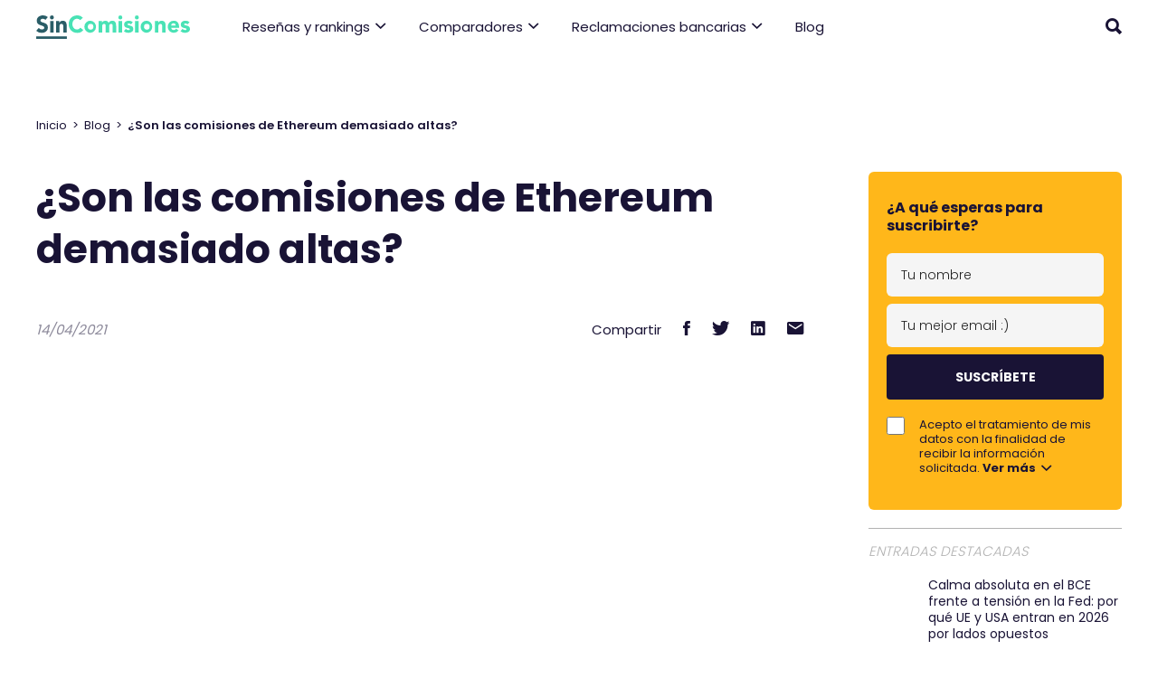

--- FILE ---
content_type: text/html; charset=UTF-8
request_url: https://sincomisiones.org/blog/comisiones-ethereum
body_size: 51965
content:
<!doctype html><html lang="es" prefix="og: https://ogp.me/ns#"><head><meta charset="UTF-8"><script>if(navigator.userAgent.match(/MSIE|Internet Explorer/i)||navigator.userAgent.match(/Trident\/7\..*?rv:11/i)){var href=document.location.href;if(!href.match(/[?&]nowprocket/)){if(href.indexOf("?")==-1){if(href.indexOf("#")==-1){document.location.href=href+"?nowprocket=1"}else{document.location.href=href.replace("#","?nowprocket=1#")}}else{if(href.indexOf("#")==-1){document.location.href=href+"&nowprocket=1"}else{document.location.href=href.replace("#","&nowprocket=1#")}}}}</script><script>class RocketLazyLoadScripts{constructor(){this.v="1.2.4",this.triggerEvents=["keydown","mousedown","mousemove","touchmove","touchstart","touchend","wheel"],this.userEventHandler=this._triggerListener.bind(this),this.touchStartHandler=this._onTouchStart.bind(this),this.touchMoveHandler=this._onTouchMove.bind(this),this.touchEndHandler=this._onTouchEnd.bind(this),this.clickHandler=this._onClick.bind(this),this.interceptedClicks=[],window.addEventListener("pageshow",t=>{this.persisted=t.persisted}),window.addEventListener("DOMContentLoaded",()=>{this._preconnect3rdParties()}),this.delayedScripts={normal:[],async:[],defer:[]},this.trash=[],this.allJQueries=[]}_addUserInteractionListener(t){if(document.hidden){t._triggerListener();return}this.triggerEvents.forEach(e=>window.addEventListener(e,t.userEventHandler,{passive:!0})),window.addEventListener("touchstart",t.touchStartHandler,{passive:!0}),window.addEventListener("mousedown",t.touchStartHandler),document.addEventListener("visibilitychange",t.userEventHandler)}_removeUserInteractionListener(){this.triggerEvents.forEach(t=>window.removeEventListener(t,this.userEventHandler,{passive:!0})),document.removeEventListener("visibilitychange",this.userEventHandler)}_onTouchStart(t){"HTML"!==t.target.tagName&&(window.addEventListener("touchend",this.touchEndHandler),window.addEventListener("mouseup",this.touchEndHandler),window.addEventListener("touchmove",this.touchMoveHandler,{passive:!0}),window.addEventListener("mousemove",this.touchMoveHandler),t.target.addEventListener("click",this.clickHandler),this._renameDOMAttribute(t.target,"onclick","rocket-onclick"),this._pendingClickStarted())}_onTouchMove(t){window.removeEventListener("touchend",this.touchEndHandler),window.removeEventListener("mouseup",this.touchEndHandler),window.removeEventListener("touchmove",this.touchMoveHandler,{passive:!0}),window.removeEventListener("mousemove",this.touchMoveHandler),t.target.removeEventListener("click",this.clickHandler),this._renameDOMAttribute(t.target,"rocket-onclick","onclick"),this._pendingClickFinished()}_onTouchEnd(){window.removeEventListener("touchend",this.touchEndHandler),window.removeEventListener("mouseup",this.touchEndHandler),window.removeEventListener("touchmove",this.touchMoveHandler,{passive:!0}),window.removeEventListener("mousemove",this.touchMoveHandler)}_onClick(t){t.target.removeEventListener("click",this.clickHandler),this._renameDOMAttribute(t.target,"rocket-onclick","onclick"),this.interceptedClicks.push(t),t.preventDefault(),t.stopPropagation(),t.stopImmediatePropagation(),this._pendingClickFinished()}_replayClicks(){window.removeEventListener("touchstart",this.touchStartHandler,{passive:!0}),window.removeEventListener("mousedown",this.touchStartHandler),this.interceptedClicks.forEach(t=>{t.target.dispatchEvent(new MouseEvent("click",{view:t.view,bubbles:!0,cancelable:!0}))})}_waitForPendingClicks(){return new Promise(t=>{this._isClickPending?this._pendingClickFinished=t:t()})}_pendingClickStarted(){this._isClickPending=!0}_pendingClickFinished(){this._isClickPending=!1}_renameDOMAttribute(t,e,r){t.hasAttribute&&t.hasAttribute(e)&&(event.target.setAttribute(r,event.target.getAttribute(e)),event.target.removeAttribute(e))}_triggerListener(){this._removeUserInteractionListener(this),"loading"===document.readyState?document.addEventListener("DOMContentLoaded",this._loadEverythingNow.bind(this)):this._loadEverythingNow()}_preconnect3rdParties(){let t=[];document.querySelectorAll("script[type=rocketlazyloadscript][data-rocket-src]").forEach(e=>{let r=e.getAttribute("data-rocket-src");if(r&&0!==r.indexOf("data:")){0===r.indexOf("//")&&(r=location.protocol+r);try{let i=new URL(r).origin;i!==location.origin&&t.push({src:i,crossOrigin:e.crossOrigin||"module"===e.getAttribute("data-rocket-type")})}catch(n){}}}),t=[...new Map(t.map(t=>[JSON.stringify(t),t])).values()],this._batchInjectResourceHints(t,"preconnect")}async _loadEverythingNow(){this.lastBreath=Date.now(),this._delayEventListeners(),this._delayJQueryReady(this),this._handleDocumentWrite(),this._registerAllDelayedScripts(),this._preloadAllScripts(),await this._loadScriptsFromList(this.delayedScripts.normal),await this._loadScriptsFromList(this.delayedScripts.defer),await this._loadScriptsFromList(this.delayedScripts.async);try{await this._triggerDOMContentLoaded(),await this._pendingWebpackRequests(this),await this._triggerWindowLoad()}catch(t){console.error(t)}window.dispatchEvent(new Event("rocket-allScriptsLoaded")),this._waitForPendingClicks().then(()=>{this._replayClicks()}),this._emptyTrash()}_registerAllDelayedScripts(){document.querySelectorAll("script[type=rocketlazyloadscript]").forEach(t=>{t.hasAttribute("data-rocket-src")?t.hasAttribute("async")&&!1!==t.async?this.delayedScripts.async.push(t):t.hasAttribute("defer")&&!1!==t.defer||"module"===t.getAttribute("data-rocket-type")?this.delayedScripts.defer.push(t):this.delayedScripts.normal.push(t):this.delayedScripts.normal.push(t)})}async _transformScript(t){if(await this._littleBreath(),!0===t.noModule&&"noModule"in HTMLScriptElement.prototype){t.setAttribute("data-rocket-status","skipped");return}return new Promise(navigator.userAgent.indexOf("Firefox/")>0||""===navigator.vendor?e=>{let r=document.createElement("script");[...t.attributes].forEach(t=>{let e=t.nodeName;"type"!==e&&("data-rocket-type"===e&&(e="type"),"data-rocket-src"===e&&(e="src"),r.setAttribute(e,t.nodeValue))}),t.text&&(r.text=t.text),r.hasAttribute("src")?(r.addEventListener("load",e),r.addEventListener("error",e)):(r.text=t.text,e());try{t.parentNode.replaceChild(r,t)}catch(i){e()}}:e=>{function r(){t.setAttribute("data-rocket-status","failed"),e()}try{let i=t.getAttribute("data-rocket-type"),n=t.getAttribute("data-rocket-src");i?(t.type=i,t.removeAttribute("data-rocket-type")):t.removeAttribute("type"),t.addEventListener("load",function r(){t.setAttribute("data-rocket-status","executed"),e()}),t.addEventListener("error",r),n?(t.removeAttribute("data-rocket-src"),t.src=n):t.src="data:text/javascript;base64,"+window.btoa(unescape(encodeURIComponent(t.text)))}catch(s){r()}})}async _loadScriptsFromList(t){let e=t.shift();return e&&e.isConnected?(await this._transformScript(e),this._loadScriptsFromList(t)):Promise.resolve()}_preloadAllScripts(){this._batchInjectResourceHints([...this.delayedScripts.normal,...this.delayedScripts.defer,...this.delayedScripts.async],"preload")}_batchInjectResourceHints(t,e){var r=document.createDocumentFragment();t.forEach(t=>{let i=t.getAttribute&&t.getAttribute("data-rocket-src")||t.src;if(i){let n=document.createElement("link");n.href=i,n.rel=e,"preconnect"!==e&&(n.as="script"),t.getAttribute&&"module"===t.getAttribute("data-rocket-type")&&(n.crossOrigin=!0),t.crossOrigin&&(n.crossOrigin=t.crossOrigin),t.integrity&&(n.integrity=t.integrity),r.appendChild(n),this.trash.push(n)}}),document.head.appendChild(r)}_delayEventListeners(){let t={};function e(e,r){!function e(r){!t[r]&&(t[r]={originalFunctions:{add:r.addEventListener,remove:r.removeEventListener},eventsToRewrite:[]},r.addEventListener=function(){arguments[0]=i(arguments[0]),t[r].originalFunctions.add.apply(r,arguments)},r.removeEventListener=function(){arguments[0]=i(arguments[0]),t[r].originalFunctions.remove.apply(r,arguments)});function i(e){return t[r].eventsToRewrite.indexOf(e)>=0?"rocket-"+e:e}}(e),t[e].eventsToRewrite.push(r)}function r(t,e){let r=t[e];Object.defineProperty(t,e,{get:()=>r||function(){},set(i){t["rocket"+e]=r=i}})}e(document,"DOMContentLoaded"),e(window,"DOMContentLoaded"),e(window,"load"),e(window,"pageshow"),e(document,"readystatechange"),r(document,"onreadystatechange"),r(window,"onload"),r(window,"onpageshow")}_delayJQueryReady(t){let e;function r(t){return t.split(" ").map(t=>"load"===t||0===t.indexOf("load.")?"rocket-jquery-load":t).join(" ")}function i(i){if(i&&i.fn&&!t.allJQueries.includes(i)){i.fn.ready=i.fn.init.prototype.ready=function(e){return t.domReadyFired?e.bind(document)(i):document.addEventListener("rocket-DOMContentLoaded",()=>e.bind(document)(i)),i([])};let n=i.fn.on;i.fn.on=i.fn.init.prototype.on=function(){return this[0]===window&&("string"==typeof arguments[0]||arguments[0]instanceof String?arguments[0]=r(arguments[0]):"object"==typeof arguments[0]&&Object.keys(arguments[0]).forEach(t=>{let e=arguments[0][t];delete arguments[0][t],arguments[0][r(t)]=e})),n.apply(this,arguments),this},t.allJQueries.push(i)}e=i}i(window.jQuery),Object.defineProperty(window,"jQuery",{get:()=>e,set(t){i(t)}})}async _pendingWebpackRequests(t){let e=document.querySelector("script[data-webpack]");async function r(){return new Promise(t=>{e.addEventListener("load",t),e.addEventListener("error",t)})}e&&(await r(),await t._requestAnimFrame(),await t._pendingWebpackRequests(t))}async _triggerDOMContentLoaded(){this.domReadyFired=!0,await this._littleBreath(),document.dispatchEvent(new Event("rocket-DOMContentLoaded")),await this._littleBreath(),window.dispatchEvent(new Event("rocket-DOMContentLoaded")),await this._littleBreath(),document.dispatchEvent(new Event("rocket-readystatechange")),await this._littleBreath(),document.rocketonreadystatechange&&document.rocketonreadystatechange()}async _triggerWindowLoad(){await this._littleBreath(),window.dispatchEvent(new Event("rocket-load")),await this._littleBreath(),window.rocketonload&&window.rocketonload(),await this._littleBreath(),this.allJQueries.forEach(t=>t(window).trigger("rocket-jquery-load")),await this._littleBreath();let t=new Event("rocket-pageshow");t.persisted=this.persisted,window.dispatchEvent(t),await this._littleBreath(),window.rocketonpageshow&&window.rocketonpageshow({persisted:this.persisted})}_handleDocumentWrite(){let t=new Map;document.write=document.writeln=function(e){let r=document.currentScript;r||console.error("WPRocket unable to document.write this: "+e);let i=document.createRange(),n=r.parentElement,s=t.get(r);void 0===s&&(s=r.nextSibling,t.set(r,s));let a=document.createDocumentFragment();i.setStart(a,0),a.appendChild(i.createContextualFragment(e)),n.insertBefore(a,s)}}async _littleBreath(){Date.now()-this.lastBreath>45&&(await this._requestAnimFrame(),this.lastBreath=Date.now())}async _requestAnimFrame(){return document.hidden?new Promise(t=>setTimeout(t)):new Promise(t=>requestAnimationFrame(t))}_emptyTrash(){this.trash.forEach(t=>t.remove())}static run(){let t=new RocketLazyLoadScripts;t._addUserInteractionListener(t)}}RocketLazyLoadScripts.run();</script> <link rel="preload" href="/wp-content/themes/sincomisiones/assets/dist/font/pxiByp8kv8JHgFVrLDz8Z1xlFd2JQEk.woff2" as="font" type="font/woff2" crossorigin> <link rel="preload" href="/wp-content/themes/sincomisiones/assets/dist/font/pxiEyp8kv8JHgFVrJJfecnFHGPc.woff2" as="font" type="font/woff2" crossorigin>  <link rel="preload" href="/wp-content/themes/sincomisiones/assets/dist/font/pxiByp8kv8JHgFVrLEj6Z1xlFd2JQEk.woff2" as="font" type="font/woff2" crossorigin> <link rel="preload" href="/wp-content/themes/sincomisiones/assets/dist/font/pxiByp8kv8JHgFVrLCz7Z1xlFd2JQEk.woff2" as="font" type="font/woff2" crossorigin>  <meta name="viewport" content="width=device-width, initial-scale=1"> <style>:root{--font-family:"Poppins",sans-serif;--color-0:#191335;--color-2:#49e2b5;--color-3:#f5f5f5;--color-4:#b2b2b2;--color-5:#2a5d67;--color-6:#eee;--color-7:#ffb71a;--color-8:#ababab;--color-9:#d5d5d5;--color-10:#e74c3c;--color-11:#f39c12;--color-12:#1abc9c;--color-13:#e5e5e5;--color-14:#b2b2b2;--color-15:#f1f1f1;--color-16:#3a3067;--color-17:#9a9a9a;--box-shadow:0 0 10px rgba(0,0,0,.1);--box-shadow-h:0 0 16px rgba(0,0,0,.3);--border-radius:4px;--border-radius-x1:6px;--border-radius-x2:10px;--border-radius-x3:16px;--grey-1:#222;--grey-2:#4a4a4a;--grey-3:#6e6e6e;--grey-4:#9b9b9b;--grey-5:#d8d8d8;--grey-6:#e5e5e5;--grey-7:#f7f7f7;--grey-8:#f5f5f5;--size-0:1.5rem;--size-0r:1.6rem;--size-1:1.8rem;--size-2:2rem;--size-3:2.5rem;--size-4:3.5rem;--size-5:4.5rem;--spacing-1:0.5rem;--spacing-2:1rem;--spacing-3:1.5rem;--spacing-4:2rem;--spacing-5:2.5rem;--spacing-6:3rem;--spacing-7:3.5rem;--spacing-8:4rem;--spacing-9:4.5rem;--spacing-10:5rem;--spacing-11:5.5rem;--spacing-12:6rem;--spacing-13:6.5rem;--spacing-14:7rem;--spacing-15:7.5rem;--spacing-16:8rem;--spacing-17:8.5rem;--spacing-18:9rem;--spacing-19:9.5rem;--spacing-20:10rem;--block-spacing-xl:100px;--block-spacing-l:64px;--max-width:1440px;--max-width-lite:960px;--max-width-extralite:700px;--bp-small:480px;--bp-tablet:768px;--bp-desktop:1024px;--bp-desktopxl:1100px;--bp-high:1440px;--scrolled:0%}@keyframes slideFromTop{0%{transform:translateY(-100%)}to{transform:translateY(0)}}@keyframes showFromRight2{0%{opacity:0;transform:translateX(-10px)}to{opacity:1;transform:translateX(0)}}@font-face{font-family:Poppins;font-style:normal;font-weight:300;font-display:swap;src:url(/wp-content/themes/sincomisiones/assets/dist/font/pxiByp8kv8JHgFVrLDz8Z1xlFd2JQEk.woff2) format("woff2");unicode-range:u+00??,u+0131,u+0152-0153,u+02bb-02bc,u+02c6,u+02da,u+02dc,u+0304,u+0308,u+0329,u+2000-206f,u+2074,u+20ac,u+2122,u+2191,u+2193,u+2212,u+2215,u+feff,u+fffd}@font-face{font-family:Poppins;font-style:normal;font-weight:400;font-display:swap;src:url(/wp-content/themes/sincomisiones/assets/dist/font/pxiEyp8kv8JHgFVrJJfecnFHGPc.woff2) format("woff2");unicode-range:u+00??,u+0131,u+0152-0153,u+02bb-02bc,u+02c6,u+02da,u+02dc,u+0304,u+0308,u+0329,u+2000-206f,u+2074,u+20ac,u+2122,u+2191,u+2193,u+2212,u+2215,u+feff,u+fffd}@font-face{font-family:Poppins;font-style:normal;font-weight:600;font-display:swap;src:url(/wp-content/themes/sincomisiones/assets/dist/font/pxiByp8kv8JHgFVrLEj6Z1xlFd2JQEk.woff2) format("woff2");unicode-range:u+00??,u+0131,u+0152-0153,u+02bb-02bc,u+02c6,u+02da,u+02dc,u+0304,u+0308,u+0329,u+2000-206f,u+2074,u+20ac,u+2122,u+2191,u+2193,u+2212,u+2215,u+feff,u+fffd}@font-face{font-family:Poppins;font-style:normal;font-weight:700;font-display:swap;src:url(/wp-content/themes/sincomisiones/assets/dist/font/pxiByp8kv8JHgFVrLCz7Z1xlFd2JQEk.woff2) format("woff2");unicode-range:u+00??,u+0131,u+0152-0153,u+02bb-02bc,u+02c6,u+02da,u+02dc,u+0304,u+0308,u+0329,u+2000-206f,u+2074,u+20ac,u+2122,u+2191,u+2193,u+2212,u+2215,u+feff,u+fffd}:root{--scrollbarBG:#cfd8dc;--thumbBG:#90a4ae}html{font-family:var(--font-family);box-sizing:border-box;font-size:62.5%;font-weight:400;scroll-behavior:smooth;color:var(--color-0)}*,::placeholder,:after,:before{scroll-margin-top:calc(var(--header-height) + var(--adminbar-height) + 36px);box-sizing:inherit}[hidden]{display:none}*{scrollbar-width:thin;scrollbar-color:var(--color-2) var(--color-0)}::-webkit-scrollbar{width:10px;height:7px}::-webkit-scrollbar-track{background:var(--color-0)}::-webkit-scrollbar-track:horizontal{border-radius:0 0 6px 6px}::-webkit-scrollbar-thumb{background:var(--color-2)}::-webkit-scrollbar-thumb:horizontal{border-radius:0 0 6px 6px}::-webkit-scrollbar-corner{background-color:transparent}::-webkit-scrollbar-button{width:0;height:0;display:none}body{overflow-x:hidden;font-size:15px;font-size:var(--size-0);line-height:1.7}@media only all and (max-width:767px){body{font-size:var(--size-0r)}}body.overflow-hidden .site-header{z-index:10000000000}@media only all and (max-width:1023px){body.overflow-hidden,body.overflow-hidden-alt{overflow:hidden}}body .site{display:flex;flex-direction:column;width:100%}body .site-main{flex:1;display:flex;flex-direction:column}.centered-wrapper{max-width:1340px;width:100%;margin:0 auto;padding:0 70px;display:block}@media only all and (max-width:1439px){.centered-wrapper{padding:0 40px;max-width:1280px}}@media only all and (max-width:1023px){.centered-wrapper{padding:0 30px}}@media only all and (max-width:767px){.centered-wrapper{padding:0 25px}}@media only all and (min-width:2000px){.centered-wrapper{max-width:1700px}}.centered-wrapper::-webkit-scrollbar-thumb:vertical,.centered-wrapper::-webkit-scrollbar-track:vertical{border-left:4px solid #fff;background-clip:padding-box}@media only all and (max-width:1023px){.only__desktop{display:none!important}}@media only all and (min-width:1024px){.only__device{display:none!important}}.site-header{position:sticky;top:0;left:0;width:100%;z-index:1000;background-color:#fff;transition:.4s;min-height:58px;display:flex;overflow:hidden}.site-header:after{content:"";position:absolute;bottom:0;left:0;right:0;height:100%;pointer-events:none;box-shadow:0 3px 6px rgba(0,0,0,.16)}.site-header:before{content:"";position:fixed;left:0;top:var(--header-height);height:var(--app-height);width:100vw;background-color:rgba(0,0,0,.7);visibility:hidden;opacity:0;z-index:-1;backdrop-filter:blur(6px)}.site-header .header{width:100%}.site-header .centered-wrapper{height:100%}.site-header .header__search__panel{position:fixed;left:0;right:0;top:0;height:calc(var(--header-height) - var(--adminbar-height));background-color:var(--color-2);will-change:transform;transition:.25s;z-index:1001;animation:slideFromTop .25s}.site-header .header__search__panel:not([hidden]){display:flex;justify-content:flex-end}.site-header .header__search__panel .centered-wrapper{display:flex;align-items:center;justify-content:flex-end;padding-top:18px;padding-bottom:18px}.site-header .header__search__panel .search-form{width:100%;max-width:400px;margin:0 24px 0 0}@media only all and (max-width:767px){.site-header .header__search__panel .search-form{max-width:100%}}.site-header .header__search__panel .search-field{background-color:transparent;border:none;border-bottom:2px solid var(--color-0);color:var(--color-0);width:100%;outline:none;font-size:1.6rem;padding:2px 0;-webkit-appearance:none}.site-header .header__search__panel .search-field::placeholder{color:var(--color-0);opacity:.5}.site-header .header__search__panel .search-submit{display:none}.site-header .header__logo{padding:12px 0}.site-header .header__logo img{display:block;width:170px}.site-header .__desktop{display:flex;align-items:center;height:100%}.site-header .__desktop .header__nav{margin-right:var(--spacing-8);flex:1;height:100%}.site-header .__desktop .header__nav li,.site-header .__desktop .header__nav ul{margin:0;padding:0;list-style:none}.site-header .__desktop .header__nav .__nav__item__first,.site-header .__desktop .header__nav .__nav__wrapper{height:100%}.site-header .__desktop .header__nav .__nav__wrapper{display:flex}.site-header .__desktop .header__nav .__nav__item__first{transition:.1s}.site-header .__desktop .header__nav .__nav__item__first.current,.site-header .__desktop .header__nav .__nav__item__first:hover{background-color:var(--color-3)}.site-header .__desktop .header__nav .__nav__item__first .__nav__item__a{height:100%;padding:0 18px;display:flex;align-items:center;justify-content:center;transition:.2s;position:relative}.site-header .__desktop .header__nav .__nav__item__first .__nav__item__a:after{content:"";position:absolute;bottom:-25px;left:-40px;right:-40px;height:40px;border-radius:30% 30% 0 0;display:none}.site-header .__desktop .header__nav .__nav__item__first .__nav__item__a i{width:12px;font-size:13px;margin-left:6px;transform:translateY(1px)}.site-header .__desktop .header__nav .__nav__item__first .__submenu{right:0;background-color:#fff;position:fixed;left:0;top:var(--header-height);max-height:calc(100% - var(--header-height));overflow-y:auto;visibility:hidden;opacity:0;box-shadow:0 .25rem 1.5rem rgba(37,49,55,.05)}.site-header .__desktop .header__nav .__nav__item__first .__submenu .centered-wrapper{display:flex}.site-header .__desktop .header__nav .__nav__item__first .__submenu .__submenu__panels{padding:38px;flex:1;background-color:var(--color-3)}.site-header .__desktop .header__nav .__nav__item__first .__submenu .__submenu__panels .__submenu__panel{display:none;height:100%}.site-header .__desktop .header__nav .__nav__item__first .__submenu .__submenu__panels .__submenu__panel .__submenu__panel__links{flex:0 0 70%;display:flex}.site-header .__desktop .header__nav .__nav__item__first .__submenu .__submenu__panels .__submenu__panel .__submenu__panel__links .__submenu__panel__col{flex:1;padding-right:40px}.site-header .__desktop .header__nav .__nav__item__first .__submenu .__submenu__panels .__submenu__panel .__submenu__panel__links .__submenu__panel__col .__submenu__panel__item{display:block;padding:8px 0;line-height:1.2}.site-header .__desktop .header__nav .__nav__item__first .__submenu .__submenu__panels .__submenu__panel .__submenu__panel__links .__submenu__panel__col .__submenu__panel__item:hover{text-decoration:underline}.site-header .__desktop .header__nav .__nav__item__first .__submenu .__submenu__panels .__submenu__panel .__submenu__panel__links .__submenu__panel__col .__submenu__panel__item:first-child{padding-top:0}.site-header .__desktop .header__nav .__nav__item__first .__submenu .__submenu__panels .__submenu__panel .__submenu__panel__links .__submenu__panel__col .__submenu__panel__item:first-child.__title:before{top:5px}.site-header .__desktop .header__nav .__nav__item__first .__submenu .__submenu__panels .__submenu__panel .__submenu__panel__links .__submenu__panel__col .__submenu__panel__item.__space{height:24px}.site-header .__desktop .header__nav .__nav__item__first .__submenu .__submenu__panels .__submenu__panel .__submenu__panel__links .__submenu__panel__col .__submenu__panel__item.__title{font-weight:600;color:#2a5d67;position:relative}.site-header .__desktop .header__nav .__nav__item__first .__submenu .__submenu__panels .__submenu__panel .__submenu__panel__links .__submenu__panel__col .__submenu__panel__item.__title:before{top:11px;left:-14px;content:"";height:8px;width:8px;border-radius:50%;border:2px solid #2a5d67;position:absolute}.site-header .__desktop .header__nav .__nav__item__first .__submenu .__submenu__panels .__submenu__panel .__submenu__panel__links .__submenu__panel__col .__submenu__panel__item.__subtitle{color:#aeaeae;font-style:italic}.site-header .__desktop .header__nav .__nav__item__first .__submenu .__submenu__panels .__submenu__panel .__submenu__panel__cta{flex:0 0 30%;position:relative}.site-header .__desktop .header__nav .__nav__item__first .__submenu .__submenu__panels .__submenu__panel .__submenu__panel__cta a{height:100%;display:flex;align-items:center;justify-content:center}.site-header .__desktop .header__nav .__nav__item__first .__submenu .__submenu__panels .__submenu__panel .__submenu__panel__cta .__content{position:relative;z-index:1;text-align:center;padding:40px 20px}.site-header .__desktop .header__nav .__nav__item__first .__submenu .__submenu__panels .__submenu__panel .__submenu__panel__cta .__content .__title{text-transform:uppercase;line-height:1.4;display:block;color:#fff;font-size:2rem;margin-bottom:20px}.site-header .__desktop .header__nav .__nav__item__first .__submenu .__submenu__panels .__submenu__panel .__submenu__panel__cta .__bg{position:absolute;top:0;left:0;height:100%;width:100%}.site-header .__desktop .header__nav .__nav__item__first .__submenu .__submenu__panels .__submenu__panel .__submenu__panel__cta .__bg img{width:100%;height:100%;object-fit:cover;border-radius:12px}.site-header .__desktop .header__nav .__nav__item__first .__submenu .__submenu__panels .__submenu__panel.active{display:flex}.site-header .__desktop .header__nav .__nav__item__first .__submenu .__submenu__links{padding:30px 0;flex:0 0 210px}.site-header .__desktop .header__nav .__nav__item__first .__submenu .__submenu__links .__submenu__link{display:block;padding:9px 20px 9px 0;transition:.2s;display:flex;align-items:center;line-height:1.1;position:relative}.site-header .__desktop .header__nav .__nav__item__first .__submenu .__submenu__links .__submenu__link:after{content:"";position:absolute;bottom:-10px;top:-10px;right:0;width:60%;border-radius:30% 0 0 30%;display:none;z-index:1}.site-header .__desktop .header__nav .__nav__item__first .__submenu .__submenu__links .__submenu__link i{flex:1;text-align:right}.site-header .__desktop .header__nav .__nav__item__first .__submenu .__submenu__links .__submenu__link.active{font-weight:700;padding-left:10px;background-color:var(--color-3)}.site-header .__desktop .header__nav .__nav__item__first .__submenu .__submenu__links .__submenu__link:hover{font-weight:700;padding-left:10px}.site-header .__desktop .header__nav .__nav__item__first .__submenu .__submenu__links .__submenu__link:hover.has-submenu:after{display:block}.site-header .__desktop .header__nav .__nav__item__first .__submenu .__submenu__links .__submenu__links__cta{color:var(--color-2);margin-top:20px;margin-right:20px;padding-top:20px;border-top:1px solid var(--grey-6);display:block;transition:.2s}.site-header .__desktop .header__nav .__nav__item__first .__submenu .__submenu__links .__submenu__links__cta:hover{font-weight:700}.site-header .__desktop .header__nav .__nav__item__first.has-submenu.__hovered>.__submenu{display:block;visibility:visible;opacity:1;transition-delay:0s}.site-header .__desktop .header__search{margin-left:var(--spacing-4)}@media only all and (min-width:1024px){.site-header .__desktop .header__search:hover{color:var(--color-2)}}.site-header .__desktop .header__logo{margin-right:40px;transform:translateY(1px)}@media only all and (max-width:1023px){.site-header .__desktop{display:none}}.site-header .__mobile{display:none}@media only all and (max-width:1023px){.site-header .__mobile{height:100%;display:flex;align-items:center}.site-header .__mobile .header__separator{flex:1;margin:0 var(--spacing-3)}.site-header .__mobile .header__trigger{margin-left:var(--spacing-6)}}.site-header .__header__btn__icon{transition:.25s;cursor:pointer;display:block;font-size:24px;line-height:16px;color:var(--color-1)}@media only all and (max-width:1023px){.site-header .__header__btn__icon{font-size:36px}}@media only all and (min-width:1024px){.site-header .responsive-nav{display:none}}@media only all and (max-width:1023px){.site-header .responsive-nav{position:fixed;top:0;left:0;right:0;background-color:var(--color-0);height:var(--app-height);z-index:100;padding-bottom:70px;overflow:hidden;overflow-y:auto;transform:translateX(100%);transition:.6s;visibility:hidden}.site-header .responsive-nav::-webkit-scrollbar{display:none}.site-header .responsive-nav .__gbtn{color:#fff;font-size:0}.site-header .responsive-nav .__gbtn svg{display:block}.site-header .responsive-nav .__rsnav__bg{position:fixed;top:0;left:0;height:100%;width:100%;object-fit:cover;object-position:bottom}.site-header .responsive-nav .__rsnav__toggle{padding:16px 0;position:sticky;top:0;z-index:2;background-color:var(--color-0)}.site-header .responsive-nav .__rsnav__toggle .centered-wrapper{display:flex;justify-content:flex-end}.site-header .responsive-nav .__rsnav__toggle button{transform:translateX(4px)}.site-header .responsive-nav .__rsnav__block .centered-wrapper{height:auto}.site-header .responsive-nav .__social .wrapper{display:flex;flex-wrap:wrap;margin:40px 0 -20px}.site-header .responsive-nav .__social a{font-size:2.5rem;margin:0 20px 20px 0}.site-header .responsive-nav .__navrs__wrapper,.site-header .responsive-nav .__navrs__wrapper li,.site-header .responsive-nav .__navrs__wrapper ul{margin:0;padding:0;list-style:none}.site-header .responsive-nav .__navrs__wrapper .__nav__item__first .__nav__item__a{display:block;margin-bottom:14px;font-size:2rem;font-weight:600;background-color:var(--color-2);text-align:center;padding:24px 20px;border-radius:5px;overflow:hidden;color:#fff;position:relative}.site-header .responsive-nav .__navrs__wrapper .__nav__item__first .__nav__item__a span{position:relative;z-index:1}.site-header .responsive-nav .__navrs__wrapper .__nav__item__first .__nav__item__a img{width:100%;height:100%;position:absolute;left:0;top:0;object-fit:cover}.site-header .responsive-nav .__navrs__wrapper .__nav__item__first .__submenu,.site-header .responsive-nav .__navrs__wrapper .__nav__item__first .__submenu_sub{visibility:hidden;transform:translateX(100%);position:fixed;top:0;left:0;right:0;bottom:0;overflow-y:auto;z-index:4;transition:.6s;background-color:var(--color-0)}.site-header .responsive-nav .__navrs__wrapper .__nav__item__first .__submenu::-webkit-scrollbar,.site-header .responsive-nav .__navrs__wrapper .__nav__item__first .__submenu_sub::-webkit-scrollbar{display:none}.site-header .responsive-nav .__navrs__wrapper .__nav__item__first .__submenu .__submenu_content,.site-header .responsive-nav .__navrs__wrapper .__nav__item__first .__submenu_sub .__submenu_content{padding:25px}.site-header .responsive-nav .__navrs__wrapper .__nav__item__first .__submenu .__submenu_header,.site-header .responsive-nav .__navrs__wrapper .__nav__item__first .__submenu_sub .__submenu_header{position:sticky;top:0;z-index:1;padding:16px 0 6px}.site-header .responsive-nav .__navrs__wrapper .__nav__item__first .__submenu .__submenu_header .centered-wrapper,.site-header .responsive-nav .__navrs__wrapper .__nav__item__first .__submenu_sub .__submenu_header .centered-wrapper{position:relative;z-index:2}.site-header .responsive-nav .__navrs__wrapper .__nav__item__first .__submenu .__submenu_header .__submenu_header_trigger,.site-header .responsive-nav .__navrs__wrapper .__nav__item__first .__submenu_sub .__submenu_header .__submenu_header_trigger{display:flex;align-items:center;justify-content:space-between;gap:30px;margin:0 0 6px}.site-header .responsive-nav .__navrs__wrapper .__nav__item__first .__submenu .__submenu_header .__submenu_header_trigger button:first-child,.site-header .responsive-nav .__navrs__wrapper .__nav__item__first .__submenu_sub .__submenu_header .__submenu_header_trigger button:first-child{transform:translateX(-4px)}.site-header .responsive-nav .__navrs__wrapper .__nav__item__first .__submenu .__submenu_header .__submenu_header_trigger button:last-child,.site-header .responsive-nav .__navrs__wrapper .__nav__item__first .__submenu_sub .__submenu_header .__submenu_header_trigger button:last-child{transform:translateX(4px)}.site-header .responsive-nav .__navrs__wrapper .__nav__item__first .__submenu .__submenu_header img,.site-header .responsive-nav .__navrs__wrapper .__nav__item__first .__submenu_sub .__submenu_header img{width:100%;height:100%;position:absolute;left:0;top:0;object-fit:cover}.site-header .responsive-nav .__navrs__wrapper .__nav__item__first .__submenu .__submenu_header span,.site-header .responsive-nav .__navrs__wrapper .__nav__item__first .__submenu_sub .__submenu_header span{color:#fff;font-weight:600;font-size:2rem}.site-header .responsive-nav .__navrs__wrapper .__nav__item__first .__submenu .__submenu__links__cta,.site-header .responsive-nav .__navrs__wrapper .__nav__item__first .__submenu_sub .__submenu__links__cta{font-size:1.8rem;font-weight:600;color:#fff;text-transform:uppercase;padding-bottom:25px}.site-header .responsive-nav .__navrs__wrapper .__nav__item__first .__submenu .__submenu__link,.site-header .responsive-nav .__navrs__wrapper .__nav__item__first .__submenu_sub .__submenu__link{margin-bottom:20px}.site-header .responsive-nav .__navrs__wrapper .__nav__item__first .__submenu .__submenu__link a,.site-header .responsive-nav .__navrs__wrapper .__nav__item__first .__submenu_sub .__submenu__link a{color:#fff;font-size:1.8rem;font-weight:600;display:flex;align-items:center;justify-content:space-between}.site-header .responsive-nav .__navrs__wrapper .__nav__item__first .__submenu .__submenu__link .__submenu__panel__item,.site-header .responsive-nav .__navrs__wrapper .__nav__item__first .__submenu_sub .__submenu__link .__submenu__panel__item{margin-bottom:18px}.site-header .responsive-nav .__navrs__wrapper .__nav__item__first .__submenu .__submenu__link .__submenu__panel__item.__sub,.site-header .responsive-nav .__navrs__wrapper .__nav__item__first .__submenu_sub .__submenu__link .__submenu__panel__item.__sub{font-size:1.6rem;font-style:italic}.site-header .responsive-nav .__navrs__wrapper .__nav__item__first .__submenu .__submenu__link.active .__submenu_sub,.site-header .responsive-nav .__navrs__wrapper .__nav__item__first .__submenu_sub .__submenu__link.active .__submenu_sub{visibility:visible;transform:none}.site-header .responsive-nav .__navrs__wrapper .__nav__item__first .__submenu_sub{z-index:5}.site-header .responsive-nav .__navrs__wrapper .__nav__item__first .__submenu_sub .__subtoggle{margin-bottom:20px}.site-header .responsive-nav .__navrs__wrapper .__nav__item__first .__submenu_sub .__subtoggle .__subtoggle__btn{color:#fff;font-size:1.8rem;font-weight:600;width:100%;display:flex;justify-content:space-between;gap:20px}.site-header .responsive-nav .__navrs__wrapper .__nav__item__first .__submenu_sub .__subtoggle .__subtoggle__content{display:none;margin:12px 0 18px 18px}.site-header .responsive-nav .__navrs__wrapper .__nav__item__first .__submenu_sub .__subtoggle .__subtoggle__content .__submenu__panel__item{font-size:1.6rem;font-weight:400;margin-bottom:12px}.site-header .responsive-nav .__navrs__wrapper .__nav__item__first .__submenu_sub .__subtoggle.active .__subtoggle__btn i:before{content:"\f208"}.site-header .responsive-nav .__navrs__wrapper .__nav__item__first .__submenu_sub .__subtoggle.active .__subtoggle__btn+.__subtoggle__content{display:block;animation:showFromRight2 .6s}.site-header .responsive-nav .__navrs__wrapper .__nav__item__first.active .__submenu{visibility:visible;transform:none}.site-header .responsive-nav .__extra_links{margin-top:30px}.site-header .responsive-nav .__extra_links .link__wrapper:not(:last-child){margin-bottom:20px}.site-header .responsive-nav .__extra_links .__extra_link{border-radius:var(--border-radius);background-color:var(--color-0);width:100%;display:block;text-align:center;padding:16px;color:#fff;text-transform:uppercase;font-size:1.4rem;font-weight:600}.site-header.expanded .responsive-nav{transform:translateX(0);visibility:visible}}.site-header.__landing{box-shadow:none}.site-header.__landing .__desktop,.site-header.__landing .__mobile{justify-content:center}.site-header.__landing .__desktop .header__nav,.site-header.__landing .__desktop .header__search,.site-header.__landing .__desktop .header__separator,.site-header.__landing .__desktop .header__trigger,.site-header.__landing .__mobile .header__nav,.site-header.__landing .__mobile .header__search,.site-header.__landing .__mobile .header__separator,.site-header.__landing .__mobile .header__trigger{display:none}.site-header.__landing .__desktop .header__logo,.site-header.__landing .__mobile .header__logo{margin:0}@media only all and (min-width:1024px){body.__menu-visible .site-header:before{opacity:1;visibility:visible}}@media only all and (max-width:1023px){body.to_down .site-header{transform:translateY(calc(-1 * var(--header-height)))}}</style> <meta name="google-site-verification" content="doqXLKRovlvE13_3r31_lsoBSBuQIvurUfNtT1o7M0E"> <meta name="facebook-domain-verification" content="qw0zafb8gp7vipcsavpguh3m0955e7"><style>img:is([sizes="auto" i],[sizes^="auto," i]){contain-intrinsic-size:3000px 1500px}</style><title>¿Son las comisiones de Ethereum demasiado altas?</title><meta name="description" content="El aumento del precio de Ethereum ha hecho que las comisiones de las transacciones se hayan disparado. Analizamos las causas de esta fuerte subida y sus tarifas"/><meta name="robots" content="follow, index, max-snippet:-1, max-video-preview:-1, max-image-preview:large"/><link rel="canonical" href="https://sincomisiones.org/blog/comisiones-ethereum" /><meta property="og:locale" content="es_ES" /><meta property="og:type" content="article" /><meta property="og:title" content="¿Son las comisiones de Ethereum demasiado altas?" /><meta property="og:description" content="El aumento del precio de Ethereum ha hecho que las comisiones de las transacciones se hayan disparado. Analizamos las causas de esta fuerte subida y sus tarifas" /><meta property="og:url" content="https://sincomisiones.org/blog/comisiones-ethereum" /><meta property="og:site_name" content="SinComisiones: El Comparador más honesto del mercado" /><meta property="article:section" content="Blog" /><meta property="og:updated_time" content="2024-09-03T00:08:20+02:00" /><meta property="og:image" content="https://sincomisiones.org/wp-content/uploads/2021/04/comisiones-ethereum.jpg" /><meta property="og:image:secure_url" content="https://sincomisiones.org/wp-content/uploads/2021/04/comisiones-ethereum.jpg" /><meta property="og:image:width" content="1927" /><meta property="og:image:height" content="1285" /><meta property="og:image:alt" content="¿Son las comisiones de Ethereum demasiado altas?" /><meta property="og:image:type" content="image/jpeg" /><meta property="article:published_time" content="2021-04-14T07:20:12+02:00" /><meta property="article:modified_time" content="2024-09-03T00:08:20+02:00" /><meta name="twitter:card" content="summary_large_image" /><meta name="twitter:title" content="¿Son las comisiones de Ethereum demasiado altas?" /><meta name="twitter:description" content="El aumento del precio de Ethereum ha hecho que las comisiones de las transacciones se hayan disparado. Analizamos las causas de esta fuerte subida y sus tarifas" /><meta name="twitter:site" content="@zincfast" /><meta name="twitter:creator" content="@zincfast" /><meta name="twitter:image" content="https://sincomisiones.org/wp-content/uploads/2021/04/comisiones-ethereum.jpg" /><meta name="twitter:label1" content="Escrito por" /><meta name="twitter:data1" content="Miguel Otero Vaccarello" /><meta name="twitter:label2" content="Tiempo de lectura" /><meta name="twitter:data2" content="2 minutos" /><script type="application/ld+json" class="rank-math-schema-pro">{"@context":"https://schema.org","@graph":[{"@type":["Person","Organization"],"@id":"https://sincomisiones.org/#person","name":"Gabriel Rodr\u00edguez Lorenzo","sameAs":["https://twitter.com/zincfast"],"logo":{"@type":"ImageObject","@id":"https://sincomisiones.org/#logo","url":"https://sincomisiones.org/wp-content/uploads/2023/08/imagotipo-sincomisiones-secondary.jpg","contentUrl":"https://sincomisiones.org/wp-content/uploads/2023/08/imagotipo-sincomisiones-secondary.jpg","caption":"SinComisiones: El Comparador m\u00e1s honesto del mercado","inLanguage":"es","width":"500","height":"500"},"image":{"@type":"ImageObject","@id":"https://sincomisiones.org/#logo","url":"https://sincomisiones.org/wp-content/uploads/2023/08/imagotipo-sincomisiones-secondary.jpg","contentUrl":"https://sincomisiones.org/wp-content/uploads/2023/08/imagotipo-sincomisiones-secondary.jpg","caption":"SinComisiones: El Comparador m\u00e1s honesto del mercado","inLanguage":"es","width":"500","height":"500"}},{"@type":"WebSite","@id":"https://sincomisiones.org/#website","url":"https://sincomisiones.org","name":"SinComisiones: El Comparador m\u00e1s honesto del mercado","alternateName":"SinComisiones","publisher":{"@id":"https://sincomisiones.org/#person"},"inLanguage":"es"},{"@type":"ImageObject","@id":"https://sincomisiones.org/wp-content/uploads/2021/04/comisiones-ethereum.jpg","url":"https://sincomisiones.org/wp-content/uploads/2021/04/comisiones-ethereum.jpg","width":"1927","height":"1285","inLanguage":"es"},{"@type":"BreadcrumbList","@id":"https://sincomisiones.org/blog/comisiones-ethereum#breadcrumb","itemListElement":[{"@type":"ListItem","position":"1","item":{"@id":"https://sincomisiones.org","name":"Inicio"}},{"@type":"ListItem","position":"2","item":{"@id":"https://sincomisiones.org/blog","name":"Blog"}},{"@type":"ListItem","position":"3","item":{"@id":"https://sincomisiones.org/blog","name":"Blog"}},{"@type":"ListItem","position":"4","item":{"@id":"https://sincomisiones.org/blog/comisiones-ethereum","name":"\u00bfSon las comisiones de Ethereum demasiado altas?"}}]},{"@type":"WebPage","@id":"https://sincomisiones.org/blog/comisiones-ethereum#webpage","url":"https://sincomisiones.org/blog/comisiones-ethereum","name":"\u00bfSon las comisiones de Ethereum demasiado altas?","datePublished":"2021-04-14T07:20:12+02:00","dateModified":"2024-09-03T00:08:20+02:00","isPartOf":{"@id":"https://sincomisiones.org/#website"},"primaryImageOfPage":{"@id":"https://sincomisiones.org/wp-content/uploads/2021/04/comisiones-ethereum.jpg"},"inLanguage":"es","breadcrumb":{"@id":"https://sincomisiones.org/blog/comisiones-ethereum#breadcrumb"}},{"@type":"Person","@id":"https://sincomisiones.org/author/miguel-otero-vaccarello","name":"Miguel Otero Vaccarello","description":"Fund\u00e9 SinComisiones junto mi socio Gabriel en 2019 con una motivaci\u00f3n clara, ayudar a las personas a tomar las mejores decisiones en su econom\u00eda dom\u00e9stica.","url":"https://sincomisiones.org/author/miguel-otero-vaccarello","image":{"@type":"ImageObject","@id":"https://secure.gravatar.com/avatar/861d30cfbda4904843d294b299eda7833eb830c04c921eba5fbc70511c18ac24?s=96&amp;d=mm&amp;r=g","url":"https://secure.gravatar.com/avatar/861d30cfbda4904843d294b299eda7833eb830c04c921eba5fbc70511c18ac24?s=96&amp;d=mm&amp;r=g","caption":"Miguel Otero Vaccarello","inLanguage":"es"}},{"@type":"NewsArticle","headline":"\u00bfSon las comisiones de Ethereum demasiado altas?","datePublished":"2021-04-14T07:20:12+02:00","dateModified":"2024-09-03T00:08:20+02:00","articleSection":"Blog","author":{"@id":"https://sincomisiones.org/author/miguel-otero-vaccarello","name":"Miguel Otero Vaccarello"},"publisher":{"@id":"https://sincomisiones.org/#person"},"description":"El aumento del precio de Ethereum ha hecho que las comisiones de las transacciones se hayan disparado.","copyrightYear":"2024","copyrightHolder":{"@id":"https://sincomisiones.org/#person"},"name":"\u00bfSon las comisiones de Ethereum demasiado altas?","@id":"https://sincomisiones.org/blog/comisiones-ethereum#richSnippet","isPartOf":{"@id":"https://sincomisiones.org/blog/comisiones-ethereum#webpage"},"image":{"@id":"https://sincomisiones.org/wp-content/uploads/2021/04/comisiones-ethereum.jpg"},"inLanguage":"es","mainEntityOfPage":{"@id":"https://sincomisiones.org/blog/comisiones-ethereum#webpage"}}]}</script><link rel='dns-prefetch' href='//www.trustedsite.com' /><link rel='dns-prefetch' href='//s3-us-west-2.amazonaws.com' /><style id='wp-emoji-styles-inline-css'>img.wp-smiley,img.emoji{display:inline !important;border:none !important;box-shadow:none !important;height:1em !important;width:1em !important;margin:0 0.07em !important;vertical-align:-0.1em !important;background:none !important;padding:0 !important}</style><style id='rank-math-toc-block-style-inline-css'>.wp-block-rank-math-toc-block nav ol{counter-reset:item}.wp-block-rank-math-toc-block nav ol li{display:block}.wp-block-rank-math-toc-block nav ol li:before{content:counters(item,".") ". ";counter-increment:item}</style><link data-minify="1" rel='stylesheet' id='contact-form-7-css' href='https://sincomisiones.org/wp-content/cache/min/1/wp-content/plugins/contact-form-7/includes/css/styles.css?ver=1766504952' media='all' /><link data-minify="1" rel='stylesheet' id='wpcf7-redirect-script-frontend-css' href='https://sincomisiones.org/wp-content/cache/min/1/wp-content/plugins/wpcf7-redirect/build/assets/frontend-script.css?ver=1766504952' media='all' /><link data-minify="1" rel='stylesheet' id='dc-styles-css' href='https://sincomisiones.org/wp-content/cache/min/1/wp-content/themes/sincomisiones/assets/dist/css/styles.min.css?ver=1766504952' media='all' /><script src="https://sincomisiones.org/wp-includes/js/jquery/jquery.min.js?ver=3.7.1" id="jquery-core-js"></script><script src="https://sincomisiones.org/wp-includes/js/jquery/jquery-migrate.min.js?ver=3.4.1" id="jquery-migrate-js"></script><script type="rocketlazyloadscript">document.createElement( "picture" );if(!window.HTMLPictureElement && document.addEventListener) {window.addEventListener("DOMContentLoaded", function() {var s = document.createElement("script");s.src = "https://sincomisiones.org/wp-content/plugins/webp-express/js/picturefill.min.js";document.body.appendChild(s);});}</script><link rel="preload" href="https://wct-2.com/wct.js?type=session" as="script"><script type="rocketlazyloadscript" data-rocket-type="text/javascript" data-ezscrex="false" async>(function(w, c, t, u) {w._wct = w._wct || {}; w._wct = u;var s = c.createElement(t);s.type = 'text/javascript'; s.async = true; s.src = 'https://wct-2.com/wct.js?type=session';
var r = c.getElementsByTagName(t)[0];r.parentNode.insertBefore(s, r);}(window, document, 'script', {'uid' : 'PWFVtE','redirect_through' : 'https://sincomisiones.org/ir',
'proxy' : 'https://wct-2.com',
'auto_tagging' : true
}));</script><link rel="icon" href="https://sincomisiones.org/wp-content/uploads/2022/07/cropped-favicon-alt-32x32.png" sizes="32x32" /><link rel="icon" href="https://sincomisiones.org/wp-content/uploads/2022/07/cropped-favicon-alt-192x192.png" sizes="192x192" /><link rel="apple-touch-icon" href="https://sincomisiones.org/wp-content/uploads/2022/07/cropped-favicon-alt-180x180.png" /><meta name="msapplication-TileImage" content="https://sincomisiones.org/wp-content/uploads/2022/07/cropped-favicon-alt-270x270.png" /> <script>window.dataLayer = window.dataLayer || [];function gtag() {dataLayer.push(arguments);}gtag('consent', 'default', {'ad_storage': 'denied','ad_user_data': 'denied','ad_personalization': 'denied','analytics_storage': 'denied','functionality_storage': 'denied','personalization_storage': 'denied','security_storage': 'granted',});gtag('js', new Date());gtag('config', 'GTM-TWS22V5');</script> <script async src="https://www.googletagmanager.com/gtm.js?id=GTM-TWS22V5"></script> <link data-minify="1" rel="stylesheet" href="https://sincomisiones.org/wp-content/cache/min/1/wp-content/themes/sincomisiones/inc/cookies-plugin/cookies.css?ver=1766504952"> <script type="rocketlazyloadscript">const CookieConfig = {"":null,"dccookies_tagmanager":"GTM-TWS22V5","dccookies_title":"Aviso de cookies","dccookies_description":"Usamos cookies y otras tecnolog\u00edas propias y de terceros para hacer funcionar de manera correcta y segura nuestra p\u00e1gina web. Tambi\u00e9n las usamos para analizar la navegaci\u00f3n de los usuarios y poder ajustar la publicidad a tus gustos y preferencias.","dccookies_accept_all":"Aceptar y continuar gratis","dccookies_decline":"Rechazar y suscribirme por 19,90\u20ac al mes","dccookies_conf":"Configurar","dccookies_legal_links":[{"link":{"title":"Pol\u00edtica de Privacidad","url":"https:\/\/sincomisiones.org\/politica-de-privacidad","target":""}},{"link":{"title":"Pol\u00edtica de Cookies","url":"https:\/\/sincomisiones.org\/politica-de-cookies","target":""}}],"dccookies_panel_close":"Cerrar","dccookies_panel_title_up":"Configuraci\u00f3n","dccookies_panel_title":"Aqu\u00ed puedes configurar tus cookies","dccookies_panel_message":"Usamos cookies y otras tecnolog\u00edas propias y de terceros para hacer funcionar de manera correcta y segura nuestra p\u00e1gina web. Tambi\u00e9n las usamos para analizar la navegaci\u00f3n de los usuarios y poder ajustar la publicidad a tus gustos y preferencias.","dccookies_accept":"Guardar configuraci\u00f3n","dccookies_strictly_title":"Estrictamente necesarias","dccookies_strictly_message":"Estas cookies son esenciales para el correcto funcionamiento de mi sitio web. Sin estas cookies, el sitio web no funcionar\u00eda correctamente.","dccookies_pref_active":true,"dccookies_pref_title":"Preferencias","dccookies_pref_message":"Las cookies de preferencias permiten a la p\u00e1gina web recordar informaci\u00f3n que cambia la forma en que la p\u00e1gina se comporta o el aspecto que tiene, como su idioma preferido o la regi\u00f3n en la que usted se encuentra.","dccookies_analytics_active":true,"dccookies_analytics_title":"Anal\u00edticas","dccookies_analytics_message":"Con estas cookies podemos analizar la navegaci\u00f3n que realizas por nuestro sitio web para realizar estudios estad\u00edsticos sobre su uso.","dccookies_advertisement_active":true,"dccookies_advertisement_title":"Publicidad","dccookies_advertisement_message":"Las cookies de publicidad se utilizan para rastrear a los visitantes en las p\u00e1ginas web. La intenci\u00f3n es mostrar anuncios relevantes y atractivos para el usuario individual, y por lo tanto, m\u00e1s valiosos para los editores y terceros anunciantes."};</script> <script type="rocketlazyloadscript" data-rocket-src="https://sincomisiones.org/wp-content/themes/sincomisiones/inc/cookies-plugin/cookies-plugin.js?ver=0.17.213"></script> <script type="rocketlazyloadscript" data-rocket-src="https://sincomisiones.org/wp-content/themes/sincomisiones/inc/cookies-plugin/cookies-config.js?ver=0.17.213"></script> <noscript><style id="rocket-lazyload-nojs-css">.rll-youtube-player,[data-lazy-src]{display:none !important}</style></noscript></head><body class="wp-singular post-template-default single single-post postid-22055 single-format-standard wp-theme-sincomisiones is_chrome"> <script type="rocketlazyloadscript"><!-- Clixtell Tracking Code -->var script=document.createElement('script');var prefix=document.location.protocol;script.async=true;script.type='text/javascript';var target=prefix + '//scripts.clixtell.com/track.js';
script.src=target;var elem=document.head;elem.appendChild(script);</script> <script type="application/ld+json">{"@context": "https://schema.org",
"@graph": [
{"@type": "Organization","@id": "https://sincomisiones.org/#organization",
"name": "SinComisiones","alternateName": "El Comparador más honesto del mercado","url": "https://sincomisiones.org/",
"logo": {"@type": "ImageObject","@id": "https://sincomisiones.org/#logo",
"url": "https://sincomisiones.org/wp-content/uploads/2023/08/imagotipo-sincomisiones-secondary.jpg",
"contentUrl": "https://sincomisiones.org/wp-content/uploads/2023/08/imagotipo-sincomisiones-secondary.jpg",
"caption": "SinComisiones: El Comparador más honesto del mercado","inLanguage": "es","width": "500","height": "500"
},"sameAs": [
"https://www.facebook.com/comisionessin/",
"https://x.com/SinComisiones_",
"https://www.youtube.com/c/SinComisiones",
"https://es.linkedin.com/company/sin-comisiones",
"https://www.instagram.com/sin.comisiones/"
],"founder": {"@type": "Person","@id": "https://sincomisiones.org/#person",
"name": "Gabriel Rodríguez Lorenzo","sameAs": [
"https://www.linkedin.com/in/gabriel-rodriguez-lorenzo"
]
},"contactPoint": {"@type": "ContactPoint","contactType": "customer service","email": "hola@sincomisiones.org","url": "https://sincomisiones.org/contacto"
}}]
}</script> <div class="site"> <a class="skip-link screen-reader-text" href="#primary">Ir al contenido</a> <header id="site-header" class="site-header "> <div class="header"> <div class="centered-wrapper"> <div class="__desktop"> <a class="header__logo" title="Ir a la página principal" href="https://sincomisiones.org"> <img width="160" height="25" src="data:image/svg+xml,%3Csvg%20xmlns='http://www.w3.org/2000/svg'%20viewBox='0%200%20160%2025'%3E%3C/svg%3E" alt="Logotipo Sin Comisiones" data-lazy-src="https://sincomisiones.org/wp-content/uploads/2022/05/logotipo-sin-comisiones.svg"><noscript><img width="160" height="25" src="https://sincomisiones.org/wp-content/uploads/2022/05/logotipo-sin-comisiones.svg" alt="Logotipo Sin Comisiones"></noscript> </a> <nav class="header__nav"> <ul id="__nav__wrapper" class="__nav__wrapper"> <li class="__nav__item__first has-submenu "> <a href="#" class="__nav__item__a" data-menu-toggle> Reseñas y rankings <i class="ion-chevron-down"></i> </a> <div class="__submenu"> <div class="centered-wrapper"> <div class="__submenu__links"> <ul> <li> <a href="https://sincomisiones.org/cuentas" target="" class="__submenu__link has-submenu" data-target="1"> Cuentas<i class="ion-chevron-right"></i> </a> </li> <li> <a href="https://sincomisiones.org/inversion" target="" class="__submenu__link has-submenu" data-target="2"> Inversión<i class="ion-chevron-right"></i> </a> </li> <li> <a href="https://sincomisiones.org/tarjetas" target="" class="__submenu__link has-submenu" data-target="3"> Tarjetas<i class="ion-chevron-right"></i> </a> </li> <li> <a href="https://sincomisiones.org/internet-movil" target="" class="__submenu__link has-submenu" data-target="4"> Internet y telefonía<i class="ion-chevron-right"></i> </a> </li> <li> <a href="https://sincomisiones.org/hipotecas" target="" class="__submenu__link has-submenu" data-target="5"> Hipotecas<i class="ion-chevron-right"></i> </a> </li> <li> <a href="https://sincomisiones.org/alarmas" target="" class="__submenu__link has-submenu" data-target="6"> Alarmas<i class="ion-chevron-right"></i> </a> </li> <li> <a href="https://sincomisiones.org/datafonos" target="" class="__submenu__link has-submenu" data-target="7"> Datáfonos<i class="ion-chevron-right"></i> </a> </li> <li> <a href="https://sincomisiones.org/tpv-virtual" target="" class="__submenu__link has-submenu" data-target="8"> TPV Virtual<i class="ion-chevron-right"></i> </a> </li> </ul> </div> <div class="__submenu__panels"> <div class="__submenu__panel" data-panel="1"> <div class="__submenu__panel__links"> <div class="__submenu__panel__col"> <a href="https://sincomisiones.org/cuentas/mejores-cuentas/sin-comisiones" class="__submenu__panel__item __title"> Mejores cuentas </a> <a href="https://sincomisiones.org/cuentas/mejores-cuentas/online" class="__submenu__panel__item __link"> Cuentas online </a> <a href="https://sincomisiones.org/cuentas/mejores-cuentas/sin-nomina" class="__submenu__panel__item __link"> Cuentas sin nómina </a> <a href="https://sincomisiones.org/cuentas/mejores-cuentas/remuneradas" class="__submenu__panel__item __link"> Cuentas de ahorro remuneradas </a> <a href="https://sincomisiones.org/cuentas/mejores-cuentas/nomina" class="__submenu__panel__item __link"> Cuentas para domiciliar la nómina </a> <a href="https://sincomisiones.org/cuentas/mejores-cuentas/2-titulares-parejas" class="__submenu__panel__item __link"> Cuentas para dos o más titulares </a> <a href="https://sincomisiones.org/cuentas/mejores-cuentas/empresa" class="__submenu__panel__item __link"> Cuentas para empresas </a> <span class="__submenu__panel__item __space"></span> <a href="#" class="__submenu__panel__item __title"> Reseñas sobre cuentas online </a> <a href="https://sincomisiones.org/cuentas/bbva/cuenta-online" class="__submenu__panel__item __link"> Cuenta online BBVA </a> <a href="https://sincomisiones.org/cuentas/revolut/cuenta-estandar" class="__submenu__panel__item __link"> Cuenta Revolut Estándar </a> <a href="https://sincomisiones.org/cuentas/bankinter/cuenta-digital" class="__submenu__panel__item __link"> Cuenta online Bankinter </a> <a href="https://sincomisiones.org/cuentas/sabadell/cuenta-online" class="__submenu__panel__item __link"> Cuenta online Sabadell </a> <a href="https://sincomisiones.org/cuentas/ing/cuenta-no-cuenta" class="__submenu__panel__item __link"> Cuenta NoCuenta ING </a> </div> <div class="__submenu__panel__col"> <a href="#" class="__submenu__panel__item __title"> Reseñas sobre cuentas nómina </a> <a href="https://sincomisiones.org/cuentas/ing/cuenta-nomina" class="__submenu__panel__item __link"> Cuenta nómina ING </a> <a href="https://sincomisiones.org/cuentas/abanca/cuenta-nomina" class="__submenu__panel__item __link"> Cuenta Clara Abanca </a> <span class="__submenu__panel__item __space"></span> <a href="#" class="__submenu__panel__item __title"> Reseñas sobre cuentas de ahorro </a> <a href="https://sincomisiones.org/cuentas/bunq" class="__submenu__panel__item __link"> Cuenta remunerada Bunq </a> <a href="https://sincomisiones.org/cuentas/raisin" class="__submenu__panel__item __link"> Cuenta remunerada Raisin </a> <a href="https://sincomisiones.org/inversion/plataformas/trade-republic" class="__submenu__panel__item __link"> Cuenta ahorro Trade Republic </a> <a href="https://sincomisiones.org/cuentas/renault-bank/cuenta-ahorro" class="__submenu__panel__item __link"> Cuenta Contigo Renault Bank </a> <span class="__submenu__panel__item __space"></span> <a href="#" class="__submenu__panel__item __subtitle"> Las mejores cuentas del mes </a> <a href="https://go.adt284.net/t/t?a=2010262552&as=1454428431&t=2&tk=1&epi=prueba" class="__submenu__panel__item __link"> BBVA </a> <a href="https://sincomisiones.org/ir/cuenta-revolut" class="__submenu__panel__item __link"> Revolut </a> <a href="https://sincomisiones.org/ir/bankinter-sin-nomina" class="__submenu__panel__item __link"> Bankinter </a> <a href="https://go.adt267.com/t/t?a=2015991380&as=1454428431&t=2&tk=1" class="__submenu__panel__item __link"> Unicaja </a> <a href="https://sincomisiones.org/ir/cuenta-n26" class="__submenu__panel__item __link"> N26 </a> </div> </div> <div class="__submenu__panel__cta"> <a href="https://sincomisiones.org/cuentas/comparador-cuentas-bancarias"> <picture id='' class='rsimage__wrapper lazy blur-up __bg' style='' data-lazy-img ><source data-srcset='https://sincomisiones.org/wp-content/uploads/2024/10/cta-cuentas-bancarias.png' media='(min-width: 1200px)'><source data-srcset='https://sincomisiones.org/wp-content/uploads/2024/10/cta-cuentas-bancarias.png' media='(min-width: 600px)'><source data-srcset='https://sincomisiones.org/wp-content/uploads/2024/10/cta-cuentas-bancarias.png'><img width='400' height='400' data-src='https://sincomisiones.org/wp-content/uploads/2024/10/cta-cuentas-bancarias.png' alt='' ></picture> <div class="__content"> <span class="__title">Conoce tus opciones y elige la mejor cuenta bancaria.</span> <span class="b__btn __offer">COMPARA AQUÍ</span> </div> </a> </div> </div> <div class="__submenu__panel" data-panel="2"> <div class="__submenu__panel__links"> <div class="__submenu__panel__col"> <a href="https://sincomisiones.org/inversion/ranking" class="__submenu__panel__item __title"> Rankings de plataformas de inversión </a> <a href="https://sincomisiones.org/inversion/ranking/mejores-exchanges-criptomonedas" class="__submenu__panel__item __link"> Exchanges de cripto </a> <a href="https://sincomisiones.org/inversion/ranking/mejores-plataformas-crowdlending" class="__submenu__panel__item __link"> Plataformas de crowdlending </a> <a href="https://sincomisiones.org/inversion/ranking/mejores-brokers-principiantes" class="__submenu__panel__item __link"> Brokers online para principiantes </a> <a href="https://sincomisiones.org/inversion/ranking/mejores-brokers-espanoles" class="__submenu__panel__item __link"> Brokers regulados </a> <a href="https://sincomisiones.org/inversion/ranking/robo-advisors" class="__submenu__panel__item __link"> Roboadvisors </a> <span class="__submenu__panel__item __space"></span> <a href="https://sincomisiones.org/inversion/fondos" class="__submenu__panel__item __title"> Fondos de inversión </a> <a href="https://sincomisiones.org/inversion/fondos/renta-fija" class="__submenu__panel__item __link"> Fondos de renta fija </a> <a href="https://sincomisiones.org/inversion/fondos/renta-variable" class="__submenu__panel__item __link"> Fondos de renta variable </a> <a href="https://sincomisiones.org/inversion/fondos/etfs" class="__submenu__panel__item __link"> Mejores ETFs </a> <a href="https://sincomisiones.org/inversion/fondos/indexados" class="__submenu__panel__item __link"> Fondos indexados más rentables </a> </div> <div class="__submenu__panel__col"> <a href="https://sincomisiones.org/inversion/plataformas" class="__submenu__panel__item __title"> Plataformas de inversión </a> <a href="https://sincomisiones.org/inversion/plataformas/etoro/opiniones" class="__submenu__panel__item __link"> eToro opiniones </a> <a href="https://sincomisiones.org/inversion/plataformas/trade-republic" class="__submenu__panel__item __link"> Trade Republic opiniones </a> <a href="https://sincomisiones.org/inversion/plataformas/indexa-capital" class="__submenu__panel__item __link"> Indexa Capital opiniones </a> <span class="__submenu__panel__item __space"></span> <a href="https://sincomisiones.org/inversion/ranking/mejores-depositos" class="__submenu__panel__item __title"> Mejores depósitos </a> <a href="https://sincomisiones.org/inversion/ranking/depositos-3-anios" class="__submenu__panel__item __link"> Depósitos a tres años </a> <a href="https://sincomisiones.org/inversion/ranking/depositos-2-anios" class="__submenu__panel__item __link"> Depósitos a dos años </a> <a href="https://sincomisiones.org/inversion/plataformas/raisin" class="__submenu__panel__item __link"> Depósitos de Raisin </a> <span class="__submenu__panel__item __space"></span> <a href="#" class="__submenu__panel__item __title"> Comparativas </a> <a href="https://sincomisiones.org/inversion/comparador/etoro-vs-degiro" class="__submenu__panel__item __link"> eToro vs Degiro </a> <a href="https://sincomisiones.org/inversion/comparador/binance-vs-trade-republic" class="__submenu__panel__item __link"> Binance vs Trade Republic </a> <a href="https://sincomisiones.org/inversion/comparador/etoro-vs-trade-republic" class="__submenu__panel__item __link"> eToro vs Trade Republic </a> <a href="https://sincomisiones.org/inversion/comparador/binance-vs-bit2me" class="__submenu__panel__item __link"> Binance vs Bit2Me </a> </div> </div> <div class="__submenu__panel__cta"> <a href="https://sincomisiones.org/inversion/curso-gratis"> <picture id='' class='rsimage__wrapper lazy blur-up __bg' style='' data-lazy-img ><source data-srcset='https://sincomisiones.org/wp-content/uploads/2022/11/cta-curso-trading.jpg' media='(min-width: 1200px)'><source data-srcset='https://sincomisiones.org/wp-content/uploads/2022/11/cta-curso-trading.jpg' media='(min-width: 600px)'><source data-srcset='https://sincomisiones.org/wp-content/uploads/2022/11/cta-curso-trading-344x600.jpg'><img width='400' height='697' data-src='https://sincomisiones.org/wp-content/uploads/2022/11/cta-curso-trading.jpg' alt='' ></picture> <div class="__content"> <span class="__title">Accede a todo el contenido de nuestro curso de trading</span> <span class="b__btn __offer">Totalmente GRATIS</span> </div> </a> </div> </div> <div class="__submenu__panel" data-panel="3"> <div class="__submenu__panel__links"> <div class="__submenu__panel__col"> <a href="#" class="__submenu__panel__item __title"> Mejores tarjetas </a> <a href="https://sincomisiones.org/tarjetas/mejores-tarjetas/tarjetas-credito" class="__submenu__panel__item __link"> Mejores tarjetas de crédito </a> <a href="https://sincomisiones.org/tarjetas/mejores-tarjetas/tarjetas-debito" class="__submenu__panel__item __link"> Mejores tarjetas de débito </a> <a href="https://sincomisiones.org/tarjetas/mejores-tarjetas/monedero" class="__submenu__panel__item __link"> Mejores tarjetas monedero </a> <a href="https://sincomisiones.org/tarjetas/mejores-tarjetas/cashback" class="__submenu__panel__item __link"> Mejores tarjetas con cashback </a> <a href="https://sincomisiones.org/tarjetas/mejores-tarjetas/tarjetas-viajar" class="__submenu__panel__item __link"> Mejores tarjetas para viajar </a> <span class="__submenu__panel__item __space"></span> <a href="#" class="__submenu__panel__item __title"> Encuentra tu tarjeta </a> <a href="https://sincomisiones.org/cuentas/revolut/tarjetas-envio-gratis" class="__submenu__panel__item __link"> Tarjeta de Revolut </a> <a href="https://sincomisiones.org/cuentas/imagin-bank/cuenta-online" class="__submenu__panel__item __link"> Tarjeta de imagin </a> <a href="https://sincomisiones.org/cuentas/n26/metal" class="__submenu__panel__item __link"> Tarjeta de N26 Metal </a> </div> <div class="__submenu__panel__col"> <a href="#" class="__submenu__panel__item __title"> Cashback </a> <a href="https://sincomisiones.org/cuentas/revolut/tarjetas-cashback" class="__submenu__panel__item __link"> Cashback en Revolut </a> <a href="https://sincomisiones.org/cuentas/n26/tarjetas-cashback" class="__submenu__panel__item __link"> Cashback en N26 </a> <a href="https://sincomisiones.org/tarjetas/mejores-tarjetas/cashback/aliexpress" class="__submenu__panel__item __link"> Cashback en AliExpress </a> <a href="https://sincomisiones.org/tarjetas/mejores-tarjetas/cashback/booking" class="__submenu__panel__item __link"> Cashback en Booking </a> <a href="https://sincomisiones.org/tarjetas/mejores-tarjetas/cashback/amazon" class="__submenu__panel__item __link"> Cashback en Amazon </a> <a href="https://sincomisiones.org/tarjetas/mejores-tarjetas/cashback/el-corte-ingles" class="__submenu__panel__item __link"> Cashback en El Corte Inglés </a> <a href="https://sincomisiones.org/tarjetas/mejores-tarjetas/cashback/mercadona" class="__submenu__panel__item __link"> Cashback en Mercadona </a> <a href="https://sincomisiones.org/tarjetas/mejores-tarjetas/cashback/carrefour" class="__submenu__panel__item __link"> Cashback en Carrefour </a> <a href="https://sincomisiones.org/tarjetas/mejores-tarjetas/cashback/mediamarkt" class="__submenu__panel__item __link"> Cashback en Medimarkt </a> <a href="https://sincomisiones.org/tarjetas/mejores-tarjetas/cashback/zalando" class="__submenu__panel__item __link"> Cashback en Zalando </a> </div> </div> <div class="__submenu__panel__cta"> <a href="https://sincomisiones.org/ir/abrir-cuenta-imaginbank"> <picture id='' class='rsimage__wrapper lazy blur-up __bg' style='' data-lazy-img ><source data-srcset='https://sincomisiones.org/wp-content/uploads/2025/05/cta-tarejtas-imagin-1.png' media='(min-width: 1200px)'><source data-srcset='https://sincomisiones.org/wp-content/uploads/2025/05/cta-tarejtas-imagin-1.png' media='(min-width: 600px)'><source data-srcset='https://sincomisiones.org/wp-content/uploads/2025/05/cta-tarejtas-imagin-1.png'><img width='400' height='400' data-src='https://sincomisiones.org/wp-content/uploads/2025/05/cta-tarejtas-imagin-1.png' alt='' ></picture> <div class="__content"> <span class="__title">imagin ofrece la mejor tarjeta para viajar</span> <span class="b__btn __offer">Consíguela aquí</span> </div> </a> </div> </div> <div class="__submenu__panel" data-panel="4"> <div class="__submenu__panel__links"> <div class="__submenu__panel__col"> <a href="#" class="__submenu__panel__item __title"> Reseñas de las mejores compañías </a> <a href="https://sincomisiones.org/internet-movil/companias/masmovil" class="__submenu__panel__item __link"> Másmóvil </a> <a href="https://sincomisiones.org/internet-movil/companias/yoigo" class="__submenu__panel__item __link"> Yoigo </a> <a href="https://sincomisiones.org/internet-movil/companias/jazztel" class="__submenu__panel__item __link"> Jazztel </a> <a href="https://sincomisiones.org/internet-movil/companias/finetwork" class="__submenu__panel__item __link"> Finetwork </a> <a href="https://sincomisiones.org/internet-movil/companias/lowi" class="__submenu__panel__item __link"> Lowi </a> <a href="https://sincomisiones.org/internet-movil/companias/digi-mobil" class="__submenu__panel__item __link"> Digi Mobil </a> <a href="https://sincomisiones.org/internet-movil/companias/pepephone" class="__submenu__panel__item __link"> Pepephone </a> </div> <div class="__submenu__panel__col"> <a href="#" class="__submenu__panel__item __title"> Mejores ofertas </a> <a href="https://sincomisiones.org/internet-movil/mejores-ofertas/fibra" class="__submenu__panel__item __link"> Ofertas de fibra </a> <a href="https://sincomisiones.org/internet-movil/mejores-ofertas/movil" class="__submenu__panel__item __link"> Ofertas de móvil </a> <a href="https://sincomisiones.org/internet-movil/mejores-ofertas/fibra-y-movil" class="__submenu__panel__item __link"> Ofertas de internet y móvil barato </a> <a href="https://sincomisiones.org/internet-movil/mejores-ofertas/movil-datos-ilimitados" class="__submenu__panel__item __link"> Ofertas de móvil ilimitadas </a> <a href="https://sincomisiones.org/internet-movil/mejores-ofertas/internet-sin-fijo" class="__submenu__panel__item __link"> Ofertas internet sin fijo </a> <a href="https://sincomisiones.org/internet-movil/mejores-ofertas/internet-sin-permanencia" class="__submenu__panel__item __link"> Ofertas internet sin permanencia </a> <a href="https://sincomisiones.org/internet-movil/mejores-ofertas/movil-prepago" class="__submenu__panel__item __link"> Ofertas móvil prepago </a> <a href="https://sincomisiones.org/internet-movil/mejores-ofertas/fibra-20-euros" class="__submenu__panel__item __link"> Internet por menos de 20€ </a> <a href="https://sincomisiones.org/internet-movil/mejores-ofertas/fibra-1-gb" class="__submenu__panel__item __link"> Ofertas internet 1GB </a> <a href="https://sincomisiones.org/internet-movil/companias" class="__submenu__panel__item __title"> Ver todas las compañías </a> </div> </div> <div class="__submenu__panel__cta"> <a href="tel:+34919498494"> <picture id='' class='rsimage__wrapper lazy blur-up __bg' style='' data-lazy-img ><source data-srcset='https://sincomisiones.org/wp-content/uploads/2022/11/cta-telefonia.jpg' media='(min-width: 1200px)'><source data-srcset='https://sincomisiones.org/wp-content/uploads/2022/11/cta-telefonia.jpg' media='(min-width: 600px)'><source data-srcset='https://sincomisiones.org/wp-content/uploads/2022/11/cta-telefonia.jpg'><img width='400' height='411' data-src='https://sincomisiones.org/wp-content/uploads/2022/11/cta-telefonia.jpg' alt='cta telefonia' ></picture> <div class="__content"> <span class="__title">Te asesoramos para que ahorres hasta 240€ anuales en tu factura telefónica</span> <span class="b__btn __offer">919 498 494</span> </div> </a> </div> </div> <div class="__submenu__panel" data-panel="5"> <div class="__submenu__panel__links"> <div class="__submenu__panel__col"> <a href="https://sincomisiones.org/hipotecas/mejores-hipotecas" class="__submenu__panel__item __title"> Mejores hipotecas </a> <a href="https://sincomisiones.org/hipotecas/mejores-hipotecas/80-financiacion" class="__submenu__panel__item __link"> Hipotecas al 80% </a> <a href="https://sincomisiones.org/hipotecas/mejores-hipotecas/90-financiacion" class="__submenu__panel__item __link"> Hipotecas al 90% </a> <a href="https://sincomisiones.org/hipotecas/mejores-hipotecas/100-financiacion" class="__submenu__panel__item __link"> Hipotecas al 100% </a> <a href="https://sincomisiones.org/hipotecas/mejores-hipotecas/tipo-fijo" class="__submenu__panel__item __link"> Mejores hipotecas fijas </a> <a href="https://sincomisiones.org/hipotecas/mejores-hipotecas/tipo-variables" class="__submenu__panel__item __link"> Mejores hipotecas variables </a> <a href="https://sincomisiones.org/hipotecas/mejores-hipotecas/segunda-vivienda" class="__submenu__panel__item __link"> Hipotecas para segunda vivienda </a> <a href="https://sincomisiones.org/hipotecas/mejores-hipotecas/autopromotor" class="__submenu__panel__item __link"> Hipotecas autopromotor </a> <a href="https://sincomisiones.org/hipotecas/mejores-hipotecas/a-40-anos" class="__submenu__panel__item __link"> Hipotecas a 40 años </a> <a href="https://sincomisiones.org/hipotecas/mejores-hipotecas/mas-baratas" class="__submenu__panel__item __link"> Hipotecas más baratas </a> <a href="https://sincomisiones.org/hipotecas/mejores-hipotecas/online" class="__submenu__panel__item __link"> Hipotecas online </a> <a href="https://sincomisiones.org/hipotecas/mejores-hipotecas/subrogacion" class="__submenu__panel__item __link"> Hipotecas para subrogación </a> </div> <div class="__submenu__panel__col"> <a href="#" class="__submenu__panel__item __title"> Hipotecas por banco </a> <a href="https://sincomisiones.org/hipotecas/entidades-financieras/evo" class="__submenu__panel__item __link"> Hipotecas EVO </a> <a href="https://sincomisiones.org/hipotecas/entidades-financieras/bbva" class="__submenu__panel__item __link"> Hipotecas BBVA </a> <a href="https://sincomisiones.org/hipotecas/entidades-financieras/ing" class="__submenu__panel__item __link"> Hipotecas ING </a> <a href="https://sincomisiones.org/hipotecas/entidades-financieras/santander" class="__submenu__panel__item __link"> Hipotecas Santander </a> <a href="https://sincomisiones.org/hipotecas/entidades-financieras/sabadell" class="__submenu__panel__item __link"> Hipotecas Sabadell </a> <a href="https://sincomisiones.org/hipotecas/entidades-financieras/myinvestor" class="__submenu__panel__item __link"> Hipotecas MyInvestor </a> <a href="https://sincomisiones.org/hipotecas/entidades-financieras/openbank" class="__submenu__panel__item __link"> Hipotecas Openbank </a> <a href="https://sincomisiones.org/hipotecas/entidades-financieras/pibank" class="__submenu__panel__item __link"> Hipotecas Pibank </a> <a href="https://sincomisiones.org/hipotecas/entidades-financieras/abanca" class="__submenu__panel__item __link"> Hipotecas Abanca </a> </div> </div> <div class="__submenu__panel__cta"> <a href="https://sincomisiones.org/te-ayudamos-a-negociar-tu-hipoteca"> <picture id='' class='rsimage__wrapper lazy blur-up __bg' style='' data-lazy-img ><source data-srcset='https://sincomisiones.org/wp-content/uploads/2022/09/pedir-hipoteca-cta.jpg' media='(min-width: 1200px)'><source data-srcset='https://sincomisiones.org/wp-content/uploads/2022/09/pedir-hipoteca-cta.jpg' media='(min-width: 600px)'><source data-srcset='https://sincomisiones.org/wp-content/uploads/2022/09/pedir-hipoteca-cta.jpg'><img width='200' height='336' data-src='https://sincomisiones.org/wp-content/uploads/2022/09/pedir-hipoteca-cta.jpg' alt='' ></picture> <div class="__content"> <span class="__title">Conseguimos las mejores condiciones en tu hipoteca</span> <span class="b__btn __offer">¡Te ayudamos!</span> </div> </a> </div> </div> <div class="__submenu__panel" data-panel="6"> <div class="__submenu__panel__links"> <div class="__submenu__panel__col"> <a href="#" class="__submenu__panel__item __title"> Rankings de alarmas </a> <a href="https://sincomisiones.org/alarmas/mejores-alarmas/baratas" class="__submenu__panel__item __link"> Las alarmas más baratas para casa </a> <a href="https://sincomisiones.org/alarmas/mejores-alarmas/negocios" class="__submenu__panel__item __link"> Mejores alarmas para negocios </a> <span class="__submenu__panel__item __space"></span> <a href="#" class="__submenu__panel__item __title"> Precios de las alarmas </a> <a href="https://sincomisiones.org/alarmas/companias/sicor" class="__submenu__panel__item __link"> SICOR </a> <a href="https://sincomisiones.org/alarmas/companias/adt" class="__submenu__panel__item __link"> ADT </a> <a href="https://sincomisiones.org/alarmas/companias/movistar-prosegur" class="__submenu__panel__item __link"> Movistar Prosegur </a> <a href="https://sincomisiones.org/alarmas/companias/securitas-direct" class="__submenu__panel__item __link"> Securitas Direct </a> <a href="https://sincomisiones.org/internet-movil/companias/masmovil" class="__submenu__panel__item __link"> MásMóvil Alarmas </a> </div> <div class="__submenu__panel__col"> </div> </div> <div class="__submenu__panel__cta"> <a href="https://sincomisiones.org/te-ayudamos-a-encontrar-la-mejor-alarma"> <picture id='' class='rsimage__wrapper lazy blur-up __bg' style='' data-lazy-img ><source data-srcset='https://sincomisiones.org/wp-content/uploads/2025/01/cta-alarma.png' media='(min-width: 1200px)'><source data-srcset='https://sincomisiones.org/wp-content/uploads/2025/01/cta-alarma.png' media='(min-width: 600px)'><source data-srcset='https://sincomisiones.org/wp-content/uploads/2025/01/cta-alarma.png'><img width='400' height='400' data-src='https://sincomisiones.org/wp-content/uploads/2025/01/cta-alarma.png' alt='' ></picture> <div class="__content"> <span class="__title">Recibe ofertas exclusivas en alarmas</span> <span class="b__btn __offer">¡Te ayudamos!</span> </div> </a> </div> </div> <div class="__submenu__panel" data-panel="7"> <div class="__submenu__panel__links"> <div class="__submenu__panel__col"> <a href="#" class="__submenu__panel__item __title"> Rankings de datáfonos </a> <a href="https://sincomisiones.org/datafonos/mejores-datafonos" class="__submenu__panel__item __link"> Mejores datáfonos </a> <a href="https://sincomisiones.org/datafonos/mejores-datafonos/peluqueria-barberos" class="__submenu__panel__item __link"> Mejores datáfonos para peluquerías y barberos </a> <a href="https://sincomisiones.org/datafonos/mejores-datafonos/bares-restaurantes-hosteleria" class="__submenu__panel__item __link"> Mejores datáfonos para bares y restaurantes </a> <a href="https://sincomisiones.org/datafonos/mejores-datafonos/taxistas" class="__submenu__panel__item __link"> Mejores datáfonos para taxistas </a> <span class="__submenu__panel__item __space"></span> <a href="#" class="__submenu__panel__item __title"> Información sobre Datáfonos </a> <a href="https://sincomisiones.org/datafonos/gestion/obligatorio-datafono" class="__submenu__panel__item __link"> ¿Es obligatorio tener un datáfono? </a> <a href="https://sincomisiones.org/datafonos/gestion/pago-minimo-tarjeta" class="__submenu__panel__item __link"> Pago mínimo con tarjeta </a> </div> <div class="__submenu__panel__col"> <a href="#" class="__submenu__panel__item __title"> Principales datáfonos sin banco </a> <a href="https://sincomisiones.org/datafonos/companias/square" class="__submenu__panel__item __link"> Square </a> <a href="https://sincomisiones.org/datafonos/companias/sumup" class="__submenu__panel__item __link"> SumUp </a> <a href="https://sincomisiones.org/datafonos/companias/mypos" class="__submenu__panel__item __link"> MyPOS </a> <span class="__submenu__panel__item __space"></span> <a href="https://sincomisiones.org/datafonos/companias/banco-sabadell" class="__submenu__panel__item __link"> Datáfono Banco Sabadell </a> <a href="https://sincomisiones.org/datafonos/companias/banco-santander" class="__submenu__panel__item __link"> Datáfono Banco Santander </a> <a href="https://sincomisiones.org/datafonos/companias/bbva" class="__submenu__panel__item __link"> Datáfono BBVA </a> <a href="https://sincomisiones.org/datafonos/companias/caixabank" class="__submenu__panel__item __link"> Datáfono La Caixa </a> </div> </div> <div class="__submenu__panel__cta"> <a href="https://sincomisiones.org/ir/datafono-sumup"> <picture id='' class='rsimage__wrapper lazy blur-up __bg' style='' data-lazy-img ><source data-srcset='https://sincomisiones.org/wp-content/uploads/2024/10/cta-datafonos.png' media='(min-width: 1200px)'><source data-srcset='https://sincomisiones.org/wp-content/uploads/2024/10/cta-datafonos.png' media='(min-width: 600px)'><source data-srcset='https://sincomisiones.org/wp-content/uploads/2024/10/cta-datafonos.png'><img width='400' height='400' data-src='https://sincomisiones.org/wp-content/uploads/2024/10/cta-datafonos.png' alt='' ></picture> <div class="__content"> <span class="__title">¡35% de descuento en los datáfonos de SumUp y envío gratis!</span> <span class="b__btn __offer">CONSÍGUELO AQUÍ</span> </div> </a> </div> </div> <div class="__submenu__panel" data-panel="8"> <div class="__submenu__panel__links"> <div class="__submenu__panel__col"> <a href="#" class="__submenu__panel__item __title"> Ranking de TPV Virtual </a> <a href="https://sincomisiones.org/tpv-virtual/mejores-pasarelas-de-pago/online" class="__submenu__panel__item __link"> Mejor TPV Virtual </a> <a href="https://sincomisiones.org/tpv-virtual/mejores-pasarelas-de-pago/ecommerce" class="__submenu__panel__item __link"> Mejores pasarelas de pago para e-commerce </a> <a href="https://sincomisiones.org/tpv-virtual/mejores-pasarelas-de-pago/wordpress" class="__submenu__panel__item __link"> Mejores pasarelas de pago para WordPress </a> <a href="https://sincomisiones.org/tpv-virtual/mejores-pasarelas-de-pago/alternativas-stripe" class="__submenu__panel__item __link"> Mejores alternativas a Stripe </a> <span class="__submenu__panel__item __space"></span> <a href="#" class="__submenu__panel__item __title"> Información sobre TPV Virtual </a> <a href="https://sincomisiones.org/tpv-virtual/gestion/como-pagar-con-bizum-ecommerce" class="__submenu__panel__item __link"> Cómo pagar con bizum en un e-commerce </a> <a href="https://sincomisiones.org/tpv-virtual/gestion/como-cobrar-pagos-online" class="__submenu__panel__item __link"> Cómo cobrar pagos online </a> <a href="https://sincomisiones.org/tpv-virtual/mejores-pasarelas-de-pago/precio" class="__submenu__panel__item __link"> Precio de un TPV Virtual </a> <a href="https://sincomisiones.org/tpv-virtual/gestion/que-es-tpv-virtual" class="__submenu__panel__item __link"> Qué es una pasarela de pago </a> </div> <div class="__submenu__panel__col"> <a href="https://sincomisiones.org/tpv-virtual/gestion/tpv-virtual-sin-banco" class="__submenu__panel__item __title"> Principales TPV Virtuales sin banco </a> <a href="https://sincomisiones.org/tpv-virtual/plataformas/paycomet" class="__submenu__panel__item __link"> PAYCOMET </a> <a href="https://sincomisiones.org/tpv-virtual/plataformas/stripe" class="__submenu__panel__item __link"> Stripe </a> <a href="https://sincomisiones.org/tpv-virtual/plataformas/redsys" class="__submenu__panel__item __link"> Redsys </a> <a href="https://sincomisiones.org/tpv-virtual/plataformas/klarna" class="__submenu__panel__item __link"> Klarna </a> <span class="__submenu__panel__item __space"></span> <a href="#" class="__submenu__panel__item __title"> TPV Virtual con banco </a> <a href="https://sincomisiones.org/tpv-virtual/plataformas/bbva" class="__submenu__panel__item __link"> TPV Virtual BBVA </a> <a href="https://sincomisiones.org/tpv-virtual/plataformas/santander" class="__submenu__panel__item __link"> TPV Virtual Santander </a> <a href="https://sincomisiones.org/tpv-virtual/plataformas/openbank" class="__submenu__panel__item __link"> TPV Virtual Openbank </a> <a href="https://sincomisiones.org/tpv-virtual/plataformas/abanca" class="__submenu__panel__item __link"> TPV Virtual Abanca </a> </div> </div> <div class="__submenu__panel__cta"> <a href="https://sincomisiones.org/tpv-virtual/mejores-pasarelas-de-pago/online"> <picture id='' class='rsimage__wrapper lazy blur-up __bg' style='' data-lazy-img ><source data-srcset='https://sincomisiones.org/wp-content/uploads/2024/10/cta-tpv-virtual.png' media='(min-width: 1200px)'><source data-srcset='https://sincomisiones.org/wp-content/uploads/2024/10/cta-tpv-virtual.png' media='(min-width: 600px)'><source data-srcset='https://sincomisiones.org/wp-content/uploads/2024/10/cta-tpv-virtual.png'><img width='400' height='400' data-src='https://sincomisiones.org/wp-content/uploads/2024/10/cta-tpv-virtual.png' alt='' ></picture> <div class="__content"> <span class="__title">Descubre las mejores pasarelas de pago para tu ecommerce</span> <span class="b__btn __offer">Encuentra tu mejor opción</span> </div> </a> </div> </div> </div> </div> </div> </li> <li class="__nav__item__first has-submenu "> <a href="#" class="__nav__item__a" data-menu-toggle> Comparadores <i class="ion-chevron-down"></i> </a> <div class="__submenu"> <div class="centered-wrapper"> <div class="__submenu__links"> <ul> <li> <a href="https://sincomisiones.org/cuentas/comparador-cuentas-bancarias" target="" class="__submenu__link " data-target="1"> Comparador de cuentas bancarias </a> </li> <li> <a href="https://sincomisiones.org/internet-movil/comparador" target="" class="__submenu__link has-submenu" data-target="2"> Comparador de telefonía<i class="ion-chevron-right"></i> </a> </li> <li> <a href="https://sincomisiones.org/inversion/comparador/depositos" target="" class="__submenu__link " data-target="3"> Comparador de depósitos </a> </li> <li> <a href="https://sincomisiones.org/tarjetas/comparador-tarjetas" target="" class="__submenu__link " data-target="4"> Comparador de tarjetas </a> </li> <li> <a href="https://sincomisiones.org/inversion/comparador/robo-advisors" target="" class="__submenu__link " data-target="5"> Comparador de robo advisors </a> </li> <li> <a href="https://sincomisiones.org/hipotecas/comparador-hipotecas" target="" class="__submenu__link " data-target="6"> Comparador de hipotecas </a> </li> <li> <a href="https://sincomisiones.org/inversion/comparador/brokers" target="" class="__submenu__link " data-target="7"> Comparador de brókers </a> </li> <li> <a href="https://sincomisiones.org/datafonos/comparador-datafonos" target="" class="__submenu__link " data-target="8"> Comparador de datáfonos </a> </li> </ul> </div> <div class="__submenu__panels"> <div class="__submenu__panel" data-panel="2"> <div class="__submenu__panel__links"> <div class="__submenu__panel__col"> <a href="https://sincomisiones.org/internet-movil/comparador/fibra-internet" class="__submenu__panel__item __link"> Comparador de fibra </a> <a href="https://sincomisiones.org/internet-movil/comparador/internet-tarifas-moviles" class="__submenu__panel__item __link"> Comparador de fibra y móvil </a> </div> <div class="__submenu__panel__col"> </div> </div> <div class="__submenu__panel__cta"> </div> </div> </div> </div> </div> </li> <li class="__nav__item__first has-submenu "> <a href="#" class="__nav__item__a" data-menu-toggle> Reclamaciones bancarias <i class="ion-chevron-down"></i> </a> <div class="__submenu"> <div class="centered-wrapper"> <div class="__submenu__links"> <ul> <li> <a href="https://sincomisiones.org/reclamaciones/tarjeta-revolving" target="" class="__submenu__link has-submenu" data-target="1"> Reclamar por tarjeta revolving<i class="ion-chevron-right"></i> </a> </li> <li> <a href="https://sincomisiones.org/reclamaciones/minicreditos" target="" class="__submenu__link has-submenu" data-target="2"> Reclamar por un minicrédito<i class="ion-chevron-right"></i> </a> </li> <li> <a href="https://sincomisiones.org/reclamaciones/hipotecas" target="" class="__submenu__link " data-target="3"> Reclamar gastos de hipotecas </a> </li> <li> <a href="https://sincomisiones.org/te-ayudamos-a-reclamar-comisiones-bancarias" target="" class="__submenu__link " data-target="4"> Reclamar por comisiones bancarias </a> </li> <li> <a href="https://sincomisiones.org/reclamaciones/ficheros-morosidad" target="" class="__submenu__link " data-target="5"> Reclamar por ficheros de morosidad </a> </li> </ul> </div> <div class="__submenu__panels"> <div class="__submenu__panel" data-panel="1"> <div class="__submenu__panel__links"> <div class="__submenu__panel__col"> <a href="https://sincomisiones.org/#" class="__submenu__panel__item __title"> Reclamar tarjeta revolving </a> <a href="https://sincomisiones.org/reclamaciones/tarjeta-revolving/visa-caixabank-oro-go" class="__submenu__panel__item __link"> Reclamar tarjeta Caixabank </a> <a href="https://sincomisiones.org/reclamaciones/tarjeta-revolving/ikea-visa" class="__submenu__panel__item __link"> Reclamar tarjeta Ikea Visa </a> <a href="https://sincomisiones.org/reclamaciones/tarjeta-revolving/bankinter-obsidiana" class="__submenu__panel__item __link"> Reclamar tarjeta Bankinter </a> <a href="https://sincomisiones.org/reclamaciones/tarjeta-revolving/carrefour" class="__submenu__panel__item __link"> Reclamar tarjeta Carrefour Pass </a> </div> <div class="__submenu__panel__col"> <a href="https://sincomisiones.org/#" class="__submenu__panel__item __title"> Otras tarjetas </a> <a href="https://sincomisiones.org/reclamaciones/tarjeta-revolving/affinity-card" class="__submenu__panel__item __link"> Reclamar tarjeta Affinity Card </a> <a href="https://sincomisiones.org/reclamaciones/tarjeta-revolving/santander" class="__submenu__panel__item __link"> Reclamar tarjeta Santander </a> <a href="https://sincomisiones.org/reclamaciones/tarjeta-revolving/oney-alcampo" class="__submenu__panel__item __link"> Reclamar tarjeta Oney Alcampo </a> </div> </div> <div class="__submenu__panel__cta"> <a href="https://sincomisiones.org/te-ayudamos-a-reclamar-tu-tarjeta-revolving"> <picture id='' class='rsimage__wrapper lazy blur-up __bg' style='' data-lazy-img ><source data-srcset='https://sincomisiones.org/wp-content/uploads/2022/11/ctarevolving.jpg' media='(min-width: 1200px)'><source data-srcset='https://sincomisiones.org/wp-content/uploads/2022/11/ctarevolving.jpg' media='(min-width: 600px)'><source data-srcset='https://sincomisiones.org/wp-content/uploads/2022/11/ctarevolving.jpg'><img width='400' height='343' data-src='https://sincomisiones.org/wp-content/uploads/2022/11/ctarevolving.jpg' alt='cta-reclamar' ></picture> <div class="__content"> <span class="__title">¿TIENES UNA TARJETA DE CRÉDITO ABUSIVA?</span> <span class="b__btn __offer">RECLAMA YA</span> </div> </a> </div> </div> <div class="__submenu__panel" data-panel="2"> <div class="__submenu__panel__links"> <div class="__submenu__panel__col"> <a href="https://sincomisiones.org/#" class="__submenu__panel__item __title"> Reclamar a microcréditos usureros </a> <a href="https://sincomisiones.org/reclamaciones/minicreditos/prestamo-creditea" class="__submenu__panel__item __link"> Reclamar minicrédito Creditea </a> <a href="https://sincomisiones.org/reclamaciones/minicreditos/microcredito-moneyman" class="__submenu__panel__item __link"> Reclamar minicrédito Moneyman </a> <a href="https://sincomisiones.org/reclamaciones/minicreditos/microcredito-vivus" class="__submenu__panel__item __link"> Reclamar minicrédito Vivus </a> <a href="https://sincomisiones.org/reclamaciones/minicreditos/prestamo-cofidis" class="__submenu__panel__item __link"> Reclamar préstamo Cofidis </a> </div> <div class="__submenu__panel__col"> <a href="https://sincomisiones.org/#" class="__submenu__panel__item __title"> Otros minicréditos </a> <a href="https://sincomisiones.org/reclamaciones/minicreditos/cashper" class="__submenu__panel__item __link"> Reclamar minicréditos Cashper </a> <a href="https://sincomisiones.org/reclamaciones/minicreditos/que-bueno" class="__submenu__panel__item __link"> Reclamar minicréditos Qué bueno </a> <a href="https://sincomisiones.org/reclamaciones/minicreditos/denunciar-microcredito-dineo" class="__submenu__panel__item __link"> Reclamar minicrédito Dineo </a> <a href="https://sincomisiones.org/reclamaciones/minicreditos/reclamar-microcredito-dispon" class="__submenu__panel__item __link"> Reclamar minicrédito Dispon </a> </div> </div> <div class="__submenu__panel__cta"> <a href="https://sincomisiones.org/te-ayudamos-a-reclamar-tu-minicreditos-gratis"> <picture id='' class='rsimage__wrapper lazy blur-up __bg' style='' data-lazy-img ><source data-srcset='https://sincomisiones.org/wp-content/uploads/2022/11/cta-revolving.jpg' media='(min-width: 1200px)'><source data-srcset='https://sincomisiones.org/wp-content/uploads/2022/11/cta-revolving.jpg' media='(min-width: 600px)'><source data-srcset='https://sincomisiones.org/wp-content/uploads/2022/11/cta-revolving.jpg'><img width='400' height='455' data-src='https://sincomisiones.org/wp-content/uploads/2022/11/cta-revolving.jpg' alt='' ></picture> <div class="__content"> <span class="__title">¿TIENES UN MINICRÉDITO Y QUIERES QUE TE DEVUELVAN LOS INTERESES?</span> <span class="b__btn __offer">RECLAMA YA</span> </div> </a> </div> </div> </div> </div> </div> </li> <li class="__nav__item__first "> <a href="https://sincomisiones.org/blog" target="" class="__nav__item__a"> Blog </a> </li> </ul> <script type="rocketlazyloadscript">(function() {window.addEventListener('DOMContentLoaded', function() {const menu = document.getElementById('__nav__wrapper');const menuItemsHovereables = menu.querySelectorAll('.__nav__item__first.has-submenu');[...menuItemsHovereables].forEach(item => {item.addEventListener('mouseenter', (event) => {document.body.classList.add('__menu-visible');event.target.classList.add('__hovered');});item.addEventListener('mouseleave', (event) => {document.body.classList.remove('__menu-visible');event.target.classList.remove('__hovered');});})
})
})();</script> </nav> <div class="header__search"> <button class="__header__btn__icon reset__btn" aria-label="Abrir buscador" aria-expanded="false" aria-controls="floating-search-panel" data-search-open> <i class="ion-search" aria-hidden="true"></i> </button> </div> </div> <div class="__mobile"> <a class="header__logo" title="Ir a la página principal" href="https://sincomisiones.org"> <img width="160" height="25" src="data:image/svg+xml,%3Csvg%20xmlns='http://www.w3.org/2000/svg'%20viewBox='0%200%20160%2025'%3E%3C/svg%3E" alt="Logotipo Sin Comisiones" data-lazy-src="https://sincomisiones.org/wp-content/uploads/2022/05/logotipo-sin-comisiones.svg"><noscript><img width="160" height="25" src="https://sincomisiones.org/wp-content/uploads/2022/05/logotipo-sin-comisiones.svg" alt="Logotipo Sin Comisiones"></noscript> </a> <div class="header__separator"></div> <div class="header__search"> <button class="__header__btn__icon reset__btn" aria-label="Abrir buscador" aria-expanded="false" aria-controls="floating-search-panel" data-search-open> <i class="ion-search" aria-hidden="true"></i> </button> </div> <div class="header__trigger"> <button class="__header__btn__icon reset__btn" aria-label="Abrir menú" aria-controls="responsive-nav" aria-expanded="false" data-open-menu> <i class="ion-navicon-round" aria-hidden="true"></i> </button> </div> </div> </div> </div> <div id="floating-search-panel" class="header__search__panel" hidden> <div class="centered-wrapper"> <form role="search" method="get" class="search-form" action="https://sincomisiones.org/"><label><span class="screen-reader-text">Buscar:</span><input type="search" class="search-field" placeholder="Buscar &hellip;" value="" name="s" /></label><input type="submit" class="search-submit" value="Buscar" /></form> <button class="__header__btn__icon reset__btn" aria-label="Cerrar buscador" aria-controls="floating-search-panel" aria-expanded="true" data-search-close> <i class="ion-close" aria-hidden="true"></i> </button> </div> </div> <div id="responsive-nav" data-menu class="responsive-nav"> <img class="__rsnav__bg" data-src="https://sincomisiones.org/wp-content/themes/sincomisiones/assets/dist/images/mobile-menu-bg.svg" alt="Decorativo" data-lazy-img> <div class="__rsnav__toggle"> <div class="centered-wrapper"> <button class="__gbtn reset__btn" aria-label="Cerrar menú" data-close-menu> <svg width="40" height="40" viewBox="0 0 40 40" fill="none" xmlns="http://www.w3.org/2000/svg"> <path d="M30 10L10 30" stroke="white" stroke-width="3" stroke-linecap="round" stroke-linejoin="round" /> <path d="M10 10L30 30" stroke="white" stroke-width="3" stroke-linecap="round" stroke-linejoin="round" /> </svg> </button> </div> </div> <div class="__rsnav__block"> <div class="centered-wrapper"> <ul class="__navrs__wrapper"> <li class="__nav__item__first has-submenu"> <a href="#" class="__nav__item__a" data-menu-toggle> <span>Reseñas y rankings</span> <img data-src="https://sincomisiones.org/wp-content/uploads/2023/11/productos-bg.svg" alt="" data-lazy-img> </a> <div class="__submenu"> <div class="__submenu_header"> <img data-src="https://sincomisiones.org/wp-content/uploads/2023/11/productos-bg.svg" alt="Decorativo" data-lazy-img> <div class="centered-wrapper"> <div class="__submenu_header_trigger"> <button class="__gbtn reset__btn" data-close-submenu> <svg width="40" height="40" viewBox="0 0 40 40" fill="none" xmlns="http://www.w3.org/2000/svg"> <path d="M31.6667 20H8.33334" stroke="white" stroke-width="3" stroke-linecap="round" stroke-linejoin="round" /> <path d="M20 31.6666L8.33334 19.9999L20 8.33325" stroke="white" stroke-width="3" stroke-linecap="round" stroke-linejoin="round" /> </svg> </button> <button class="__gbtn reset__btn" aria-label="Cerrar menú" data-close-menu> <svg width="40" height="40" viewBox="0 0 40 40" fill="none" xmlns="http://www.w3.org/2000/svg"> <path d="M30 10L10 30" stroke="white" stroke-width="3" stroke-linecap="round" stroke-linejoin="round" /> <path d="M10 10L30 30" stroke="white" stroke-width="3" stroke-linecap="round" stroke-linejoin="round" /> </svg> </button> </div> <span>Reseñas y rankings</span> </div> </div> <div class="__submenu_content"> <ul> <li class="__submenu__link has-submenu"> <a href="#" data-submenu-toggle> Cuentas <svg width="12" height="20" viewBox="0 0 12 20" fill="none" xmlns="http://www.w3.org/2000/svg"> <path d="M12 10.0007C12 10.3662 11.8535 10.7319 11.5605 11.0104L2.56054 19.5815C1.97461 20.1395 1.02539 20.1395 0.439453 19.5815C-0.146484 19.0235 -0.146484 18.1195 0.439453 17.5615L8.38125 10.0007L0.440625 2.43851C-0.145313 1.8805 -0.145313 0.976502 0.440625 0.418501C1.02656 -0.1395 1.97579 -0.1395 2.56172 0.418501L11.5617 8.98954C11.8547 9.26854 12 9.6346 12 10.0007Z" fill="white" /> </svg> </a> <div class="__submenu_sub"> <div class="__submenu_header"> <img data-src="https://sincomisiones.org/wp-content/uploads/2023/11/productos-bg.svg" alt="" data-lazy-img> <div class="centered-wrapper"> <div class="__submenu_header_trigger"> <button class="__gbtn reset__btn" data-close-submenu> <svg width="40" height="40" viewBox="0 0 40 40" fill="none" xmlns="http://www.w3.org/2000/svg"> <path d="M31.6667 20H8.33334" stroke="white" stroke-width="3" stroke-linecap="round" stroke-linejoin="round" /> <path d="M20 31.6666L8.33334 19.9999L20 8.33325" stroke="white" stroke-width="3" stroke-linecap="round" stroke-linejoin="round" /> </svg> </button> <button class="__gbtn reset__btn" aria-label="Cerrar menú" data-close-menu> <svg width="40" height="40" viewBox="0 0 40 40" fill="none" xmlns="http://www.w3.org/2000/svg"> <path d="M30 10L10 30" stroke="white" stroke-width="3" stroke-linecap="round" stroke-linejoin="round" /> <path d="M10 10L30 30" stroke="white" stroke-width="3" stroke-linecap="round" stroke-linejoin="round" /> </svg> </button> </div> <span>Cuentas</span> </div> </div> <div class="__submenu_content"> <div class="__subtoggle"> <button class="__subtoggle__btn reset__btn" data-submenu-collapse> Mejores cuentas <i class="ion-plus-round"></i> </button> <div class="__subtoggle__content"> <a href="https://sincomisiones.org/cuentas/mejores-cuentas/online" class="__submenu__panel__item"> Cuentas online </a> <a href="https://sincomisiones.org/cuentas/mejores-cuentas/sin-nomina" class="__submenu__panel__item"> Cuentas sin nómina </a> <a href="https://sincomisiones.org/cuentas/mejores-cuentas/remuneradas" class="__submenu__panel__item"> Cuentas de ahorro remuneradas </a> <a href="https://sincomisiones.org/cuentas/mejores-cuentas/nomina" class="__submenu__panel__item"> Cuentas para domiciliar la nómina </a> <a href="https://sincomisiones.org/cuentas/mejores-cuentas/2-titulares-parejas" class="__submenu__panel__item"> Cuentas para dos o más titulares </a> <a href="https://sincomisiones.org/cuentas/mejores-cuentas/empresa" class="__submenu__panel__item"> Cuentas para empresas </a> </div> </div> <div class="__subtoggle"> <button class="__subtoggle__btn reset__btn" data-submenu-collapse> Reseñas sobre cuentas online <i class="ion-plus-round"></i> </button> <div class="__subtoggle__content"> <a href="https://sincomisiones.org/cuentas/bbva/cuenta-online" class="__submenu__panel__item"> Cuenta online BBVA </a> <a href="https://sincomisiones.org/cuentas/revolut/cuenta-estandar" class="__submenu__panel__item"> Cuenta Revolut Estándar </a> <a href="https://sincomisiones.org/cuentas/bankinter/cuenta-digital" class="__submenu__panel__item"> Cuenta online Bankinter </a> <a href="https://sincomisiones.org/cuentas/sabadell/cuenta-online" class="__submenu__panel__item"> Cuenta online Sabadell </a> <a href="https://sincomisiones.org/cuentas/ing/cuenta-no-cuenta" class="__submenu__panel__item"> Cuenta NoCuenta ING </a> </div> </div> <div class="__subtoggle"> <button class="__subtoggle__btn reset__btn" data-submenu-collapse> Reseñas sobre cuentas nómina <i class="ion-plus-round"></i> </button> <div class="__subtoggle__content"> <a href="https://sincomisiones.org/cuentas/ing/cuenta-nomina" class="__submenu__panel__item"> Cuenta nómina ING </a> <a href="https://sincomisiones.org/cuentas/abanca/cuenta-nomina" class="__submenu__panel__item"> Cuenta Clara Abanca </a> </div> </div> <div class="__subtoggle"> <button class="__subtoggle__btn reset__btn" data-submenu-collapse> Reseñas sobre cuentas de ahorro <i class="ion-plus-round"></i> </button> <div class="__subtoggle__content"> <a href="https://sincomisiones.org/cuentas/bunq" class="__submenu__panel__item"> Cuenta remunerada Bunq </a> <a href="https://sincomisiones.org/cuentas/raisin" class="__submenu__panel__item"> Cuenta remunerada Raisin </a> <a href="https://sincomisiones.org/inversion/plataformas/trade-republic" class="__submenu__panel__item"> Cuenta ahorro Trade Republic </a> <a href="https://sincomisiones.org/cuentas/renault-bank/cuenta-ahorro" class="__submenu__panel__item"> Cuenta Contigo Renault Bank </a> </div> </div> <a href="#" class="__submenu__panel__item __sub"> Las mejores cuentas del mes </a> <div class="__subtoggle"> <a href="https://go.adt284.net/t/t?a=2010262552&as=1454428431&t=2&tk=1&epi=prueba" class="__submenu__panel__item"> BBVA </a> </div> <div class="__subtoggle"> <a href="https://sincomisiones.org/ir/cuenta-revolut" class="__submenu__panel__item"> Revolut </a> </div> <div class="__subtoggle"> <a href="https://sincomisiones.org/ir/bankinter-sin-nomina" class="__submenu__panel__item"> Bankinter </a> </div> <div class="__subtoggle"> <a href="https://go.adt267.com/t/t?a=2015991380&as=1454428431&t=2&tk=1" class="__submenu__panel__item"> Unicaja </a> </div> <div class="__subtoggle"> <a href="https://sincomisiones.org/ir/cuenta-n26" class="__submenu__panel__item"> N26 </a> </div> </div> </div> </li> <li class="__submenu__link has-submenu"> <a href="#" data-submenu-toggle> Inversión <svg width="12" height="20" viewBox="0 0 12 20" fill="none" xmlns="http://www.w3.org/2000/svg"> <path d="M12 10.0007C12 10.3662 11.8535 10.7319 11.5605 11.0104L2.56054 19.5815C1.97461 20.1395 1.02539 20.1395 0.439453 19.5815C-0.146484 19.0235 -0.146484 18.1195 0.439453 17.5615L8.38125 10.0007L0.440625 2.43851C-0.145313 1.8805 -0.145313 0.976502 0.440625 0.418501C1.02656 -0.1395 1.97579 -0.1395 2.56172 0.418501L11.5617 8.98954C11.8547 9.26854 12 9.6346 12 10.0007Z" fill="white" /> </svg> </a> <div class="__submenu_sub"> <div class="__submenu_header"> <img data-src="https://sincomisiones.org/wp-content/uploads/2023/11/productos-bg.svg" alt="" data-lazy-img> <div class="centered-wrapper"> <div class="__submenu_header_trigger"> <button class="__gbtn reset__btn" data-close-submenu> <svg width="40" height="40" viewBox="0 0 40 40" fill="none" xmlns="http://www.w3.org/2000/svg"> <path d="M31.6667 20H8.33334" stroke="white" stroke-width="3" stroke-linecap="round" stroke-linejoin="round" /> <path d="M20 31.6666L8.33334 19.9999L20 8.33325" stroke="white" stroke-width="3" stroke-linecap="round" stroke-linejoin="round" /> </svg> </button> <button class="__gbtn reset__btn" aria-label="Cerrar menú" data-close-menu> <svg width="40" height="40" viewBox="0 0 40 40" fill="none" xmlns="http://www.w3.org/2000/svg"> <path d="M30 10L10 30" stroke="white" stroke-width="3" stroke-linecap="round" stroke-linejoin="round" /> <path d="M10 10L30 30" stroke="white" stroke-width="3" stroke-linecap="round" stroke-linejoin="round" /> </svg> </button> </div> <span>Inversión</span> </div> </div> <div class="__submenu_content"> <div class="__subtoggle"> <button class="__subtoggle__btn reset__btn" data-submenu-collapse> Rankings de plataformas de inversión <i class="ion-plus-round"></i> </button> <div class="__subtoggle__content"> <a href="https://sincomisiones.org/inversion/ranking/mejores-exchanges-criptomonedas" class="__submenu__panel__item"> Exchanges de cripto </a> <a href="https://sincomisiones.org/inversion/ranking/mejores-plataformas-crowdlending" class="__submenu__panel__item"> Plataformas de crowdlending </a> <a href="https://sincomisiones.org/inversion/ranking/mejores-brokers-principiantes" class="__submenu__panel__item"> Brokers online para principiantes </a> <a href="https://sincomisiones.org/inversion/ranking/mejores-brokers-espanoles" class="__submenu__panel__item"> Brokers regulados </a> <a href="https://sincomisiones.org/inversion/ranking/robo-advisors" class="__submenu__panel__item"> Roboadvisors </a> </div> </div> <div class="__subtoggle"> <button class="__subtoggle__btn reset__btn" data-submenu-collapse> Fondos de inversión <i class="ion-plus-round"></i> </button> <div class="__subtoggle__content"> <a href="https://sincomisiones.org/inversion/fondos/renta-fija" class="__submenu__panel__item"> Fondos de renta fija </a> <a href="https://sincomisiones.org/inversion/fondos/renta-variable" class="__submenu__panel__item"> Fondos de renta variable </a> <a href="https://sincomisiones.org/inversion/fondos/etfs" class="__submenu__panel__item"> Mejores ETFs </a> <a href="https://sincomisiones.org/inversion/fondos/indexados" class="__submenu__panel__item"> Fondos indexados más rentables </a> </div> </div> <div class="__subtoggle"> <button class="__subtoggle__btn reset__btn" data-submenu-collapse> Plataformas de inversión <i class="ion-plus-round"></i> </button> <div class="__subtoggle__content"> <a href="https://sincomisiones.org/inversion/plataformas/etoro/opiniones" class="__submenu__panel__item"> eToro opiniones </a> <a href="https://sincomisiones.org/inversion/plataformas/trade-republic" class="__submenu__panel__item"> Trade Republic opiniones </a> <a href="https://sincomisiones.org/inversion/plataformas/indexa-capital" class="__submenu__panel__item"> Indexa Capital opiniones </a> </div> </div> <div class="__subtoggle"> <button class="__subtoggle__btn reset__btn" data-submenu-collapse> Mejores depósitos <i class="ion-plus-round"></i> </button> <div class="__subtoggle__content"> <a href="https://sincomisiones.org/inversion/ranking/depositos-3-anios" class="__submenu__panel__item"> Depósitos a tres años </a> <a href="https://sincomisiones.org/inversion/ranking/depositos-2-anios" class="__submenu__panel__item"> Depósitos a dos años </a> <a href="https://sincomisiones.org/inversion/plataformas/raisin" class="__submenu__panel__item"> Depósitos de Raisin </a> </div> </div> <div class="__subtoggle"> <button class="__subtoggle__btn reset__btn" data-submenu-collapse> Comparativas <i class="ion-plus-round"></i> </button> <div class="__subtoggle__content"> <a href="https://sincomisiones.org/inversion/comparador/etoro-vs-degiro" class="__submenu__panel__item"> eToro vs Degiro </a> <a href="https://sincomisiones.org/inversion/comparador/binance-vs-trade-republic" class="__submenu__panel__item"> Binance vs Trade Republic </a> <a href="https://sincomisiones.org/inversion/comparador/etoro-vs-trade-republic" class="__submenu__panel__item"> eToro vs Trade Republic </a> <a href="https://sincomisiones.org/inversion/comparador/binance-vs-bit2me" class="__submenu__panel__item"> Binance vs Bit2Me </a> </div> </div> </div> </div> </li> <li class="__submenu__link has-submenu"> <a href="#" data-submenu-toggle> Tarjetas <svg width="12" height="20" viewBox="0 0 12 20" fill="none" xmlns="http://www.w3.org/2000/svg"> <path d="M12 10.0007C12 10.3662 11.8535 10.7319 11.5605 11.0104L2.56054 19.5815C1.97461 20.1395 1.02539 20.1395 0.439453 19.5815C-0.146484 19.0235 -0.146484 18.1195 0.439453 17.5615L8.38125 10.0007L0.440625 2.43851C-0.145313 1.8805 -0.145313 0.976502 0.440625 0.418501C1.02656 -0.1395 1.97579 -0.1395 2.56172 0.418501L11.5617 8.98954C11.8547 9.26854 12 9.6346 12 10.0007Z" fill="white" /> </svg> </a> <div class="__submenu_sub"> <div class="__submenu_header"> <img data-src="https://sincomisiones.org/wp-content/uploads/2023/11/productos-bg.svg" alt="" data-lazy-img> <div class="centered-wrapper"> <div class="__submenu_header_trigger"> <button class="__gbtn reset__btn" data-close-submenu> <svg width="40" height="40" viewBox="0 0 40 40" fill="none" xmlns="http://www.w3.org/2000/svg"> <path d="M31.6667 20H8.33334" stroke="white" stroke-width="3" stroke-linecap="round" stroke-linejoin="round" /> <path d="M20 31.6666L8.33334 19.9999L20 8.33325" stroke="white" stroke-width="3" stroke-linecap="round" stroke-linejoin="round" /> </svg> </button> <button class="__gbtn reset__btn" aria-label="Cerrar menú" data-close-menu> <svg width="40" height="40" viewBox="0 0 40 40" fill="none" xmlns="http://www.w3.org/2000/svg"> <path d="M30 10L10 30" stroke="white" stroke-width="3" stroke-linecap="round" stroke-linejoin="round" /> <path d="M10 10L30 30" stroke="white" stroke-width="3" stroke-linecap="round" stroke-linejoin="round" /> </svg> </button> </div> <span>Tarjetas</span> </div> </div> <div class="__submenu_content"> <div class="__subtoggle"> <button class="__subtoggle__btn reset__btn" data-submenu-collapse> Mejores tarjetas <i class="ion-plus-round"></i> </button> <div class="__subtoggle__content"> <a href="https://sincomisiones.org/tarjetas/mejores-tarjetas/tarjetas-credito" class="__submenu__panel__item"> Mejores tarjetas de crédito </a> <a href="https://sincomisiones.org/tarjetas/mejores-tarjetas/tarjetas-debito" class="__submenu__panel__item"> Mejores tarjetas de débito </a> <a href="https://sincomisiones.org/tarjetas/mejores-tarjetas/monedero" class="__submenu__panel__item"> Mejores tarjetas monedero </a> <a href="https://sincomisiones.org/tarjetas/mejores-tarjetas/cashback" class="__submenu__panel__item"> Mejores tarjetas con cashback </a> <a href="https://sincomisiones.org/tarjetas/mejores-tarjetas/tarjetas-viajar" class="__submenu__panel__item"> Mejores tarjetas para viajar </a> </div> </div> <div class="__subtoggle"> <button class="__subtoggle__btn reset__btn" data-submenu-collapse> Encuentra tu tarjeta <i class="ion-plus-round"></i> </button> <div class="__subtoggle__content"> <a href="https://sincomisiones.org/cuentas/revolut/tarjetas-envio-gratis" class="__submenu__panel__item"> Tarjeta de Revolut </a> <a href="https://sincomisiones.org/cuentas/imagin-bank/cuenta-online" class="__submenu__panel__item"> Tarjeta de imagin </a> <a href="https://sincomisiones.org/cuentas/n26/metal" class="__submenu__panel__item"> Tarjeta de N26 Metal </a> </div> </div> <div class="__subtoggle"> <button class="__subtoggle__btn reset__btn" data-submenu-collapse> Cashback <i class="ion-plus-round"></i> </button> <div class="__subtoggle__content"> <a href="https://sincomisiones.org/cuentas/revolut/tarjetas-cashback" class="__submenu__panel__item"> Cashback en Revolut </a> <a href="https://sincomisiones.org/cuentas/n26/tarjetas-cashback" class="__submenu__panel__item"> Cashback en N26 </a> <a href="https://sincomisiones.org/tarjetas/mejores-tarjetas/cashback/aliexpress" class="__submenu__panel__item"> Cashback en AliExpress </a> <a href="https://sincomisiones.org/tarjetas/mejores-tarjetas/cashback/booking" class="__submenu__panel__item"> Cashback en Booking </a> <a href="https://sincomisiones.org/tarjetas/mejores-tarjetas/cashback/amazon" class="__submenu__panel__item"> Cashback en Amazon </a> <a href="https://sincomisiones.org/tarjetas/mejores-tarjetas/cashback/el-corte-ingles" class="__submenu__panel__item"> Cashback en El Corte Inglés </a> <a href="https://sincomisiones.org/tarjetas/mejores-tarjetas/cashback/mercadona" class="__submenu__panel__item"> Cashback en Mercadona </a> <a href="https://sincomisiones.org/tarjetas/mejores-tarjetas/cashback/carrefour" class="__submenu__panel__item"> Cashback en Carrefour </a> <a href="https://sincomisiones.org/tarjetas/mejores-tarjetas/cashback/mediamarkt" class="__submenu__panel__item"> Cashback en Medimarkt </a> <a href="https://sincomisiones.org/tarjetas/mejores-tarjetas/cashback/zalando" class="__submenu__panel__item"> Cashback en Zalando </a> </div> </div> </div> </div> </li> <li class="__submenu__link has-submenu"> <a href="#" data-submenu-toggle> Internet y telefonía <svg width="12" height="20" viewBox="0 0 12 20" fill="none" xmlns="http://www.w3.org/2000/svg"> <path d="M12 10.0007C12 10.3662 11.8535 10.7319 11.5605 11.0104L2.56054 19.5815C1.97461 20.1395 1.02539 20.1395 0.439453 19.5815C-0.146484 19.0235 -0.146484 18.1195 0.439453 17.5615L8.38125 10.0007L0.440625 2.43851C-0.145313 1.8805 -0.145313 0.976502 0.440625 0.418501C1.02656 -0.1395 1.97579 -0.1395 2.56172 0.418501L11.5617 8.98954C11.8547 9.26854 12 9.6346 12 10.0007Z" fill="white" /> </svg> </a> <div class="__submenu_sub"> <div class="__submenu_header"> <img data-src="https://sincomisiones.org/wp-content/uploads/2023/11/productos-bg.svg" alt="" data-lazy-img> <div class="centered-wrapper"> <div class="__submenu_header_trigger"> <button class="__gbtn reset__btn" data-close-submenu> <svg width="40" height="40" viewBox="0 0 40 40" fill="none" xmlns="http://www.w3.org/2000/svg"> <path d="M31.6667 20H8.33334" stroke="white" stroke-width="3" stroke-linecap="round" stroke-linejoin="round" /> <path d="M20 31.6666L8.33334 19.9999L20 8.33325" stroke="white" stroke-width="3" stroke-linecap="round" stroke-linejoin="round" /> </svg> </button> <button class="__gbtn reset__btn" aria-label="Cerrar menú" data-close-menu> <svg width="40" height="40" viewBox="0 0 40 40" fill="none" xmlns="http://www.w3.org/2000/svg"> <path d="M30 10L10 30" stroke="white" stroke-width="3" stroke-linecap="round" stroke-linejoin="round" /> <path d="M10 10L30 30" stroke="white" stroke-width="3" stroke-linecap="round" stroke-linejoin="round" /> </svg> </button> </div> <span>Internet y telefonía</span> </div> </div> <div class="__submenu_content"> <div class="__subtoggle"> <button class="__subtoggle__btn reset__btn" data-submenu-collapse> Reseñas de las mejores compañías <i class="ion-plus-round"></i> </button> <div class="__subtoggle__content"> <a href="https://sincomisiones.org/internet-movil/companias/masmovil" class="__submenu__panel__item"> Másmóvil </a> <a href="https://sincomisiones.org/internet-movil/companias/yoigo" class="__submenu__panel__item"> Yoigo </a> <a href="https://sincomisiones.org/internet-movil/companias/jazztel" class="__submenu__panel__item"> Jazztel </a> <a href="https://sincomisiones.org/internet-movil/companias/finetwork" class="__submenu__panel__item"> Finetwork </a> <a href="https://sincomisiones.org/internet-movil/companias/lowi" class="__submenu__panel__item"> Lowi </a> <a href="https://sincomisiones.org/internet-movil/companias/digi-mobil" class="__submenu__panel__item"> Digi Mobil </a> <a href="https://sincomisiones.org/internet-movil/companias/pepephone" class="__submenu__panel__item"> Pepephone </a> </div> </div> <div class="__subtoggle"> <button class="__subtoggle__btn reset__btn" data-submenu-collapse> Mejores ofertas <i class="ion-plus-round"></i> </button> <div class="__subtoggle__content"> <a href="https://sincomisiones.org/internet-movil/mejores-ofertas/fibra" class="__submenu__panel__item"> Ofertas de fibra </a> <a href="https://sincomisiones.org/internet-movil/mejores-ofertas/movil" class="__submenu__panel__item"> Ofertas de móvil </a> <a href="https://sincomisiones.org/internet-movil/mejores-ofertas/fibra-y-movil" class="__submenu__panel__item"> Ofertas de internet y móvil barato </a> <a href="https://sincomisiones.org/internet-movil/mejores-ofertas/movil-datos-ilimitados" class="__submenu__panel__item"> Ofertas de móvil ilimitadas </a> <a href="https://sincomisiones.org/internet-movil/mejores-ofertas/internet-sin-fijo" class="__submenu__panel__item"> Ofertas internet sin fijo </a> <a href="https://sincomisiones.org/internet-movil/mejores-ofertas/internet-sin-permanencia" class="__submenu__panel__item"> Ofertas internet sin permanencia </a> <a href="https://sincomisiones.org/internet-movil/mejores-ofertas/movil-prepago" class="__submenu__panel__item"> Ofertas móvil prepago </a> <a href="https://sincomisiones.org/internet-movil/mejores-ofertas/fibra-20-euros" class="__submenu__panel__item"> Internet por menos de 20€ </a> <a href="https://sincomisiones.org/internet-movil/mejores-ofertas/fibra-1-gb" class="__submenu__panel__item"> Ofertas internet 1GB </a> </div> </div> <div class="__subtoggle"> <a href="https://sincomisiones.org/internet-movil/companias" class="__submenu__panel__item"> Ver todas las compañías </a> </div> </div> </div> </li> <li class="__submenu__link has-submenu"> <a href="#" data-submenu-toggle> Hipotecas <svg width="12" height="20" viewBox="0 0 12 20" fill="none" xmlns="http://www.w3.org/2000/svg"> <path d="M12 10.0007C12 10.3662 11.8535 10.7319 11.5605 11.0104L2.56054 19.5815C1.97461 20.1395 1.02539 20.1395 0.439453 19.5815C-0.146484 19.0235 -0.146484 18.1195 0.439453 17.5615L8.38125 10.0007L0.440625 2.43851C-0.145313 1.8805 -0.145313 0.976502 0.440625 0.418501C1.02656 -0.1395 1.97579 -0.1395 2.56172 0.418501L11.5617 8.98954C11.8547 9.26854 12 9.6346 12 10.0007Z" fill="white" /> </svg> </a> <div class="__submenu_sub"> <div class="__submenu_header"> <img data-src="https://sincomisiones.org/wp-content/uploads/2023/11/productos-bg.svg" alt="" data-lazy-img> <div class="centered-wrapper"> <div class="__submenu_header_trigger"> <button class="__gbtn reset__btn" data-close-submenu> <svg width="40" height="40" viewBox="0 0 40 40" fill="none" xmlns="http://www.w3.org/2000/svg"> <path d="M31.6667 20H8.33334" stroke="white" stroke-width="3" stroke-linecap="round" stroke-linejoin="round" /> <path d="M20 31.6666L8.33334 19.9999L20 8.33325" stroke="white" stroke-width="3" stroke-linecap="round" stroke-linejoin="round" /> </svg> </button> <button class="__gbtn reset__btn" aria-label="Cerrar menú" data-close-menu> <svg width="40" height="40" viewBox="0 0 40 40" fill="none" xmlns="http://www.w3.org/2000/svg"> <path d="M30 10L10 30" stroke="white" stroke-width="3" stroke-linecap="round" stroke-linejoin="round" /> <path d="M10 10L30 30" stroke="white" stroke-width="3" stroke-linecap="round" stroke-linejoin="round" /> </svg> </button> </div> <span>Hipotecas</span> </div> </div> <div class="__submenu_content"> <div class="__subtoggle"> <button class="__subtoggle__btn reset__btn" data-submenu-collapse> Mejores hipotecas <i class="ion-plus-round"></i> </button> <div class="__subtoggle__content"> <a href="https://sincomisiones.org/hipotecas/mejores-hipotecas/80-financiacion" class="__submenu__panel__item"> Hipotecas al 80% </a> <a href="https://sincomisiones.org/hipotecas/mejores-hipotecas/90-financiacion" class="__submenu__panel__item"> Hipotecas al 90% </a> <a href="https://sincomisiones.org/hipotecas/mejores-hipotecas/100-financiacion" class="__submenu__panel__item"> Hipotecas al 100% </a> <a href="https://sincomisiones.org/hipotecas/mejores-hipotecas/tipo-fijo" class="__submenu__panel__item"> Mejores hipotecas fijas </a> <a href="https://sincomisiones.org/hipotecas/mejores-hipotecas/tipo-variables" class="__submenu__panel__item"> Mejores hipotecas variables </a> <a href="https://sincomisiones.org/hipotecas/mejores-hipotecas/segunda-vivienda" class="__submenu__panel__item"> Hipotecas para segunda vivienda </a> <a href="https://sincomisiones.org/hipotecas/mejores-hipotecas/autopromotor" class="__submenu__panel__item"> Hipotecas autopromotor </a> <a href="https://sincomisiones.org/hipotecas/mejores-hipotecas/a-40-anos" class="__submenu__panel__item"> Hipotecas a 40 años </a> <a href="https://sincomisiones.org/hipotecas/mejores-hipotecas/mas-baratas" class="__submenu__panel__item"> Hipotecas más baratas </a> <a href="https://sincomisiones.org/hipotecas/mejores-hipotecas/online" class="__submenu__panel__item"> Hipotecas online </a> <a href="https://sincomisiones.org/hipotecas/mejores-hipotecas/subrogacion" class="__submenu__panel__item"> Hipotecas para subrogación </a> </div> </div> <div class="__subtoggle"> <button class="__subtoggle__btn reset__btn" data-submenu-collapse> Hipotecas por banco <i class="ion-plus-round"></i> </button> <div class="__subtoggle__content"> <a href="https://sincomisiones.org/hipotecas/entidades-financieras/evo" class="__submenu__panel__item"> Hipotecas EVO </a> <a href="https://sincomisiones.org/hipotecas/entidades-financieras/bbva" class="__submenu__panel__item"> Hipotecas BBVA </a> <a href="https://sincomisiones.org/hipotecas/entidades-financieras/ing" class="__submenu__panel__item"> Hipotecas ING </a> <a href="https://sincomisiones.org/hipotecas/entidades-financieras/santander" class="__submenu__panel__item"> Hipotecas Santander </a> <a href="https://sincomisiones.org/hipotecas/entidades-financieras/sabadell" class="__submenu__panel__item"> Hipotecas Sabadell </a> <a href="https://sincomisiones.org/hipotecas/entidades-financieras/myinvestor" class="__submenu__panel__item"> Hipotecas MyInvestor </a> <a href="https://sincomisiones.org/hipotecas/entidades-financieras/openbank" class="__submenu__panel__item"> Hipotecas Openbank </a> <a href="https://sincomisiones.org/hipotecas/entidades-financieras/pibank" class="__submenu__panel__item"> Hipotecas Pibank </a> <a href="https://sincomisiones.org/hipotecas/entidades-financieras/abanca" class="__submenu__panel__item"> Hipotecas Abanca </a> </div> </div> </div> </div> </li> <li class="__submenu__link has-submenu"> <a href="#" data-submenu-toggle> Alarmas <svg width="12" height="20" viewBox="0 0 12 20" fill="none" xmlns="http://www.w3.org/2000/svg"> <path d="M12 10.0007C12 10.3662 11.8535 10.7319 11.5605 11.0104L2.56054 19.5815C1.97461 20.1395 1.02539 20.1395 0.439453 19.5815C-0.146484 19.0235 -0.146484 18.1195 0.439453 17.5615L8.38125 10.0007L0.440625 2.43851C-0.145313 1.8805 -0.145313 0.976502 0.440625 0.418501C1.02656 -0.1395 1.97579 -0.1395 2.56172 0.418501L11.5617 8.98954C11.8547 9.26854 12 9.6346 12 10.0007Z" fill="white" /> </svg> </a> <div class="__submenu_sub"> <div class="__submenu_header"> <img data-src="https://sincomisiones.org/wp-content/uploads/2023/11/productos-bg.svg" alt="" data-lazy-img> <div class="centered-wrapper"> <div class="__submenu_header_trigger"> <button class="__gbtn reset__btn" data-close-submenu> <svg width="40" height="40" viewBox="0 0 40 40" fill="none" xmlns="http://www.w3.org/2000/svg"> <path d="M31.6667 20H8.33334" stroke="white" stroke-width="3" stroke-linecap="round" stroke-linejoin="round" /> <path d="M20 31.6666L8.33334 19.9999L20 8.33325" stroke="white" stroke-width="3" stroke-linecap="round" stroke-linejoin="round" /> </svg> </button> <button class="__gbtn reset__btn" aria-label="Cerrar menú" data-close-menu> <svg width="40" height="40" viewBox="0 0 40 40" fill="none" xmlns="http://www.w3.org/2000/svg"> <path d="M30 10L10 30" stroke="white" stroke-width="3" stroke-linecap="round" stroke-linejoin="round" /> <path d="M10 10L30 30" stroke="white" stroke-width="3" stroke-linecap="round" stroke-linejoin="round" /> </svg> </button> </div> <span>Alarmas</span> </div> </div> <div class="__submenu_content"> <div class="__subtoggle"> <button class="__subtoggle__btn reset__btn" data-submenu-collapse> Rankings de alarmas <i class="ion-plus-round"></i> </button> <div class="__subtoggle__content"> <a href="https://sincomisiones.org/alarmas/mejores-alarmas/baratas" class="__submenu__panel__item"> Las alarmas más baratas para casa </a> <a href="https://sincomisiones.org/alarmas/mejores-alarmas/negocios" class="__submenu__panel__item"> Mejores alarmas para negocios </a> </div> </div> <div class="__subtoggle"> <button class="__subtoggle__btn reset__btn" data-submenu-collapse> Precios de las alarmas <i class="ion-plus-round"></i> </button> <div class="__subtoggle__content"> <a href="https://sincomisiones.org/alarmas/companias/sicor" class="__submenu__panel__item"> SICOR </a> <a href="https://sincomisiones.org/alarmas/companias/adt" class="__submenu__panel__item"> ADT </a> <a href="https://sincomisiones.org/alarmas/companias/movistar-prosegur" class="__submenu__panel__item"> Movistar Prosegur </a> <a href="https://sincomisiones.org/alarmas/companias/securitas-direct" class="__submenu__panel__item"> Securitas Direct </a> <a href="https://sincomisiones.org/internet-movil/companias/masmovil" class="__submenu__panel__item"> MásMóvil Alarmas </a> </div> </div> </div> </div> </li> <li class="__submenu__link has-submenu"> <a href="#" data-submenu-toggle> Datáfonos <svg width="12" height="20" viewBox="0 0 12 20" fill="none" xmlns="http://www.w3.org/2000/svg"> <path d="M12 10.0007C12 10.3662 11.8535 10.7319 11.5605 11.0104L2.56054 19.5815C1.97461 20.1395 1.02539 20.1395 0.439453 19.5815C-0.146484 19.0235 -0.146484 18.1195 0.439453 17.5615L8.38125 10.0007L0.440625 2.43851C-0.145313 1.8805 -0.145313 0.976502 0.440625 0.418501C1.02656 -0.1395 1.97579 -0.1395 2.56172 0.418501L11.5617 8.98954C11.8547 9.26854 12 9.6346 12 10.0007Z" fill="white" /> </svg> </a> <div class="__submenu_sub"> <div class="__submenu_header"> <img data-src="https://sincomisiones.org/wp-content/uploads/2023/11/productos-bg.svg" alt="" data-lazy-img> <div class="centered-wrapper"> <div class="__submenu_header_trigger"> <button class="__gbtn reset__btn" data-close-submenu> <svg width="40" height="40" viewBox="0 0 40 40" fill="none" xmlns="http://www.w3.org/2000/svg"> <path d="M31.6667 20H8.33334" stroke="white" stroke-width="3" stroke-linecap="round" stroke-linejoin="round" /> <path d="M20 31.6666L8.33334 19.9999L20 8.33325" stroke="white" stroke-width="3" stroke-linecap="round" stroke-linejoin="round" /> </svg> </button> <button class="__gbtn reset__btn" aria-label="Cerrar menú" data-close-menu> <svg width="40" height="40" viewBox="0 0 40 40" fill="none" xmlns="http://www.w3.org/2000/svg"> <path d="M30 10L10 30" stroke="white" stroke-width="3" stroke-linecap="round" stroke-linejoin="round" /> <path d="M10 10L30 30" stroke="white" stroke-width="3" stroke-linecap="round" stroke-linejoin="round" /> </svg> </button> </div> <span>Datáfonos</span> </div> </div> <div class="__submenu_content"> <div class="__subtoggle"> <button class="__subtoggle__btn reset__btn" data-submenu-collapse> Rankings de datáfonos <i class="ion-plus-round"></i> </button> <div class="__subtoggle__content"> <a href="https://sincomisiones.org/datafonos/mejores-datafonos" class="__submenu__panel__item"> Mejores datáfonos </a> <a href="https://sincomisiones.org/datafonos/mejores-datafonos/peluqueria-barberos" class="__submenu__panel__item"> Mejores datáfonos para peluquerías y barberos </a> <a href="https://sincomisiones.org/datafonos/mejores-datafonos/bares-restaurantes-hosteleria" class="__submenu__panel__item"> Mejores datáfonos para bares y restaurantes </a> <a href="https://sincomisiones.org/datafonos/mejores-datafonos/taxistas" class="__submenu__panel__item"> Mejores datáfonos para taxistas </a> </div> </div> <div class="__subtoggle"> <button class="__subtoggle__btn reset__btn" data-submenu-collapse> Información sobre Datáfonos <i class="ion-plus-round"></i> </button> <div class="__subtoggle__content"> <a href="https://sincomisiones.org/datafonos/gestion/obligatorio-datafono" class="__submenu__panel__item"> ¿Es obligatorio tener un datáfono? </a> <a href="https://sincomisiones.org/datafonos/gestion/pago-minimo-tarjeta" class="__submenu__panel__item"> Pago mínimo con tarjeta </a> </div> </div> <div class="__subtoggle"> <button class="__subtoggle__btn reset__btn" data-submenu-collapse> Principales datáfonos sin banco <i class="ion-plus-round"></i> </button> <div class="__subtoggle__content"> <a href="https://sincomisiones.org/datafonos/companias/square" class="__submenu__panel__item"> Square </a> <a href="https://sincomisiones.org/datafonos/companias/sumup" class="__submenu__panel__item"> SumUp </a> <a href="https://sincomisiones.org/datafonos/companias/mypos" class="__submenu__panel__item"> MyPOS </a> </div> </div> <div class="__subtoggle"> <a href="https://sincomisiones.org/datafonos/companias/banco-sabadell" class="__submenu__panel__item"> Datáfono Banco Sabadell </a> </div> <div class="__subtoggle"> <a href="https://sincomisiones.org/datafonos/companias/banco-santander" class="__submenu__panel__item"> Datáfono Banco Santander </a> </div> <div class="__subtoggle"> <a href="https://sincomisiones.org/datafonos/companias/bbva" class="__submenu__panel__item"> Datáfono BBVA </a> </div> <div class="__subtoggle"> <a href="https://sincomisiones.org/datafonos/companias/caixabank" class="__submenu__panel__item"> Datáfono La Caixa </a> </div> </div> </div> </li> <li class="__submenu__link has-submenu"> <a href="#" data-submenu-toggle> TPV Virtual <svg width="12" height="20" viewBox="0 0 12 20" fill="none" xmlns="http://www.w3.org/2000/svg"> <path d="M12 10.0007C12 10.3662 11.8535 10.7319 11.5605 11.0104L2.56054 19.5815C1.97461 20.1395 1.02539 20.1395 0.439453 19.5815C-0.146484 19.0235 -0.146484 18.1195 0.439453 17.5615L8.38125 10.0007L0.440625 2.43851C-0.145313 1.8805 -0.145313 0.976502 0.440625 0.418501C1.02656 -0.1395 1.97579 -0.1395 2.56172 0.418501L11.5617 8.98954C11.8547 9.26854 12 9.6346 12 10.0007Z" fill="white" /> </svg> </a> <div class="__submenu_sub"> <div class="__submenu_header"> <img data-src="https://sincomisiones.org/wp-content/uploads/2023/11/productos-bg.svg" alt="" data-lazy-img> <div class="centered-wrapper"> <div class="__submenu_header_trigger"> <button class="__gbtn reset__btn" data-close-submenu> <svg width="40" height="40" viewBox="0 0 40 40" fill="none" xmlns="http://www.w3.org/2000/svg"> <path d="M31.6667 20H8.33334" stroke="white" stroke-width="3" stroke-linecap="round" stroke-linejoin="round" /> <path d="M20 31.6666L8.33334 19.9999L20 8.33325" stroke="white" stroke-width="3" stroke-linecap="round" stroke-linejoin="round" /> </svg> </button> <button class="__gbtn reset__btn" aria-label="Cerrar menú" data-close-menu> <svg width="40" height="40" viewBox="0 0 40 40" fill="none" xmlns="http://www.w3.org/2000/svg"> <path d="M30 10L10 30" stroke="white" stroke-width="3" stroke-linecap="round" stroke-linejoin="round" /> <path d="M10 10L30 30" stroke="white" stroke-width="3" stroke-linecap="round" stroke-linejoin="round" /> </svg> </button> </div> <span>TPV Virtual</span> </div> </div> <div class="__submenu_content"> <div class="__subtoggle"> <button class="__subtoggle__btn reset__btn" data-submenu-collapse> Ranking de TPV Virtual <i class="ion-plus-round"></i> </button> <div class="__subtoggle__content"> <a href="https://sincomisiones.org/tpv-virtual/mejores-pasarelas-de-pago/online" class="__submenu__panel__item"> Mejor TPV Virtual </a> <a href="https://sincomisiones.org/tpv-virtual/mejores-pasarelas-de-pago/ecommerce" class="__submenu__panel__item"> Mejores pasarelas de pago para e-commerce </a> <a href="https://sincomisiones.org/tpv-virtual/mejores-pasarelas-de-pago/wordpress" class="__submenu__panel__item"> Mejores pasarelas de pago para WordPress </a> <a href="https://sincomisiones.org/tpv-virtual/mejores-pasarelas-de-pago/alternativas-stripe" class="__submenu__panel__item"> Mejores alternativas a Stripe </a> </div> </div> <div class="__subtoggle"> <button class="__subtoggle__btn reset__btn" data-submenu-collapse> Información sobre TPV Virtual <i class="ion-plus-round"></i> </button> <div class="__subtoggle__content"> <a href="https://sincomisiones.org/tpv-virtual/gestion/como-pagar-con-bizum-ecommerce" class="__submenu__panel__item"> Cómo pagar con bizum en un e-commerce </a> <a href="https://sincomisiones.org/tpv-virtual/gestion/como-cobrar-pagos-online" class="__submenu__panel__item"> Cómo cobrar pagos online </a> <a href="https://sincomisiones.org/tpv-virtual/mejores-pasarelas-de-pago/precio" class="__submenu__panel__item"> Precio de un TPV Virtual </a> <a href="https://sincomisiones.org/tpv-virtual/gestion/que-es-tpv-virtual" class="__submenu__panel__item"> Qué es una pasarela de pago </a> </div> </div> <div class="__subtoggle"> <button class="__subtoggle__btn reset__btn" data-submenu-collapse> Principales TPV Virtuales sin banco <i class="ion-plus-round"></i> </button> <div class="__subtoggle__content"> <a href="https://sincomisiones.org/tpv-virtual/plataformas/paycomet" class="__submenu__panel__item"> PAYCOMET </a> <a href="https://sincomisiones.org/tpv-virtual/plataformas/stripe" class="__submenu__panel__item"> Stripe </a> <a href="https://sincomisiones.org/tpv-virtual/plataformas/redsys" class="__submenu__panel__item"> Redsys </a> <a href="https://sincomisiones.org/tpv-virtual/plataformas/klarna" class="__submenu__panel__item"> Klarna </a> </div> </div> <div class="__subtoggle"> <button class="__subtoggle__btn reset__btn" data-submenu-collapse> TPV Virtual con banco <i class="ion-plus-round"></i> </button> <div class="__subtoggle__content"> <a href="https://sincomisiones.org/tpv-virtual/plataformas/bbva" class="__submenu__panel__item"> TPV Virtual BBVA </a> <a href="https://sincomisiones.org/tpv-virtual/plataformas/santander" class="__submenu__panel__item"> TPV Virtual Santander </a> <a href="https://sincomisiones.org/tpv-virtual/plataformas/openbank" class="__submenu__panel__item"> TPV Virtual Openbank </a> <a href="https://sincomisiones.org/tpv-virtual/plataformas/abanca" class="__submenu__panel__item"> TPV Virtual Abanca </a> </div> </div> </div> </div> </li> </ul> </div> </div> </li> <li class="__nav__item__first has-submenu"> <a href="#" class="__nav__item__a" data-menu-toggle> <span>Comparadores</span> <img data-src="https://sincomisiones.org/wp-content/uploads/2023/11/comparadores-bg.svg" alt="" data-lazy-img> </a> <div class="__submenu"> <div class="__submenu_header"> <img data-src="https://sincomisiones.org/wp-content/uploads/2023/11/comparadores-bg.svg" alt="Decorativo" data-lazy-img> <div class="centered-wrapper"> <div class="__submenu_header_trigger"> <button class="__gbtn reset__btn" data-close-submenu> <svg width="40" height="40" viewBox="0 0 40 40" fill="none" xmlns="http://www.w3.org/2000/svg"> <path d="M31.6667 20H8.33334" stroke="white" stroke-width="3" stroke-linecap="round" stroke-linejoin="round" /> <path d="M20 31.6666L8.33334 19.9999L20 8.33325" stroke="white" stroke-width="3" stroke-linecap="round" stroke-linejoin="round" /> </svg> </button> <button class="__gbtn reset__btn" aria-label="Cerrar menú" data-close-menu> <svg width="40" height="40" viewBox="0 0 40 40" fill="none" xmlns="http://www.w3.org/2000/svg"> <path d="M30 10L10 30" stroke="white" stroke-width="3" stroke-linecap="round" stroke-linejoin="round" /> <path d="M10 10L30 30" stroke="white" stroke-width="3" stroke-linecap="round" stroke-linejoin="round" /> </svg> </button> </div> <span>Comparadores</span> </div> </div> <div class="__submenu_content"> <ul> <li class="__submenu__link "> <a href="https://sincomisiones.org/cuentas/comparador-cuentas-bancarias" target=""> Comparador de cuentas bancarias </a> </li> <li class="__submenu__link has-submenu"> <a href="#" data-submenu-toggle> Comparador de telefonía <svg width="12" height="20" viewBox="0 0 12 20" fill="none" xmlns="http://www.w3.org/2000/svg"> <path d="M12 10.0007C12 10.3662 11.8535 10.7319 11.5605 11.0104L2.56054 19.5815C1.97461 20.1395 1.02539 20.1395 0.439453 19.5815C-0.146484 19.0235 -0.146484 18.1195 0.439453 17.5615L8.38125 10.0007L0.440625 2.43851C-0.145313 1.8805 -0.145313 0.976502 0.440625 0.418501C1.02656 -0.1395 1.97579 -0.1395 2.56172 0.418501L11.5617 8.98954C11.8547 9.26854 12 9.6346 12 10.0007Z" fill="white" /> </svg> </a> <div class="__submenu_sub"> <div class="__submenu_header"> <img data-src="https://sincomisiones.org/wp-content/uploads/2023/11/comparadores-bg.svg" alt="" data-lazy-img> <div class="centered-wrapper"> <div class="__submenu_header_trigger"> <button class="__gbtn reset__btn" data-close-submenu> <svg width="40" height="40" viewBox="0 0 40 40" fill="none" xmlns="http://www.w3.org/2000/svg"> <path d="M31.6667 20H8.33334" stroke="white" stroke-width="3" stroke-linecap="round" stroke-linejoin="round" /> <path d="M20 31.6666L8.33334 19.9999L20 8.33325" stroke="white" stroke-width="3" stroke-linecap="round" stroke-linejoin="round" /> </svg> </button> <button class="__gbtn reset__btn" aria-label="Cerrar menú" data-close-menu> <svg width="40" height="40" viewBox="0 0 40 40" fill="none" xmlns="http://www.w3.org/2000/svg"> <path d="M30 10L10 30" stroke="white" stroke-width="3" stroke-linecap="round" stroke-linejoin="round" /> <path d="M10 10L30 30" stroke="white" stroke-width="3" stroke-linecap="round" stroke-linejoin="round" /> </svg> </button> </div> <span>Comparador de telefonía</span> </div> </div> <div class="__submenu_content"> <div class="__subtoggle"> <a href="https://sincomisiones.org/internet-movil/comparador/fibra-internet" class="__submenu__panel__item"> Comparador de fibra </a> </div> <div class="__subtoggle"> <a href="https://sincomisiones.org/internet-movil/comparador/internet-tarifas-moviles" class="__submenu__panel__item"> Comparador de fibra y móvil </a> </div> </div> </div> </li> <li class="__submenu__link "> <a href="https://sincomisiones.org/inversion/comparador/depositos" target=""> Comparador de depósitos </a> </li> <li class="__submenu__link "> <a href="https://sincomisiones.org/tarjetas/comparador-tarjetas" target=""> Comparador de tarjetas </a> </li> <li class="__submenu__link "> <a href="https://sincomisiones.org/inversion/comparador/robo-advisors" target=""> Comparador de robo advisors </a> </li> <li class="__submenu__link "> <a href="https://sincomisiones.org/hipotecas/comparador-hipotecas" target=""> Comparador de hipotecas </a> </li> <li class="__submenu__link "> <a href="https://sincomisiones.org/inversion/comparador/brokers" target=""> Comparador de brókers </a> </li> <li class="__submenu__link "> <a href="https://sincomisiones.org/datafonos/comparador-datafonos" target=""> Comparador de datáfonos </a> </li> </ul> </div> </div> </li> <li class="__nav__item__first has-submenu"> <a href="#" class="__nav__item__a" data-menu-toggle> <span>Reclamaciones bancarias</span> <img data-src="https://sincomisiones.org/wp-content/uploads/2023/11/reclamaciones-bg.svg" alt="" data-lazy-img> </a> <div class="__submenu"> <div class="__submenu_header"> <img data-src="https://sincomisiones.org/wp-content/uploads/2023/11/reclamaciones-bg.svg" alt="Decorativo" data-lazy-img> <div class="centered-wrapper"> <div class="__submenu_header_trigger"> <button class="__gbtn reset__btn" data-close-submenu> <svg width="40" height="40" viewBox="0 0 40 40" fill="none" xmlns="http://www.w3.org/2000/svg"> <path d="M31.6667 20H8.33334" stroke="white" stroke-width="3" stroke-linecap="round" stroke-linejoin="round" /> <path d="M20 31.6666L8.33334 19.9999L20 8.33325" stroke="white" stroke-width="3" stroke-linecap="round" stroke-linejoin="round" /> </svg> </button> <button class="__gbtn reset__btn" aria-label="Cerrar menú" data-close-menu> <svg width="40" height="40" viewBox="0 0 40 40" fill="none" xmlns="http://www.w3.org/2000/svg"> <path d="M30 10L10 30" stroke="white" stroke-width="3" stroke-linecap="round" stroke-linejoin="round" /> <path d="M10 10L30 30" stroke="white" stroke-width="3" stroke-linecap="round" stroke-linejoin="round" /> </svg> </button> </div> <span>Reclamaciones bancarias</span> </div> </div> <div class="__submenu_content"> <ul> <li class="__submenu__link has-submenu"> <a href="#" data-submenu-toggle> Reclamar por tarjeta revolving <svg width="12" height="20" viewBox="0 0 12 20" fill="none" xmlns="http://www.w3.org/2000/svg"> <path d="M12 10.0007C12 10.3662 11.8535 10.7319 11.5605 11.0104L2.56054 19.5815C1.97461 20.1395 1.02539 20.1395 0.439453 19.5815C-0.146484 19.0235 -0.146484 18.1195 0.439453 17.5615L8.38125 10.0007L0.440625 2.43851C-0.145313 1.8805 -0.145313 0.976502 0.440625 0.418501C1.02656 -0.1395 1.97579 -0.1395 2.56172 0.418501L11.5617 8.98954C11.8547 9.26854 12 9.6346 12 10.0007Z" fill="white" /> </svg> </a> <div class="__submenu_sub"> <div class="__submenu_header"> <img data-src="https://sincomisiones.org/wp-content/uploads/2023/11/reclamaciones-bg.svg" alt="" data-lazy-img> <div class="centered-wrapper"> <div class="__submenu_header_trigger"> <button class="__gbtn reset__btn" data-close-submenu> <svg width="40" height="40" viewBox="0 0 40 40" fill="none" xmlns="http://www.w3.org/2000/svg"> <path d="M31.6667 20H8.33334" stroke="white" stroke-width="3" stroke-linecap="round" stroke-linejoin="round" /> <path d="M20 31.6666L8.33334 19.9999L20 8.33325" stroke="white" stroke-width="3" stroke-linecap="round" stroke-linejoin="round" /> </svg> </button> <button class="__gbtn reset__btn" aria-label="Cerrar menú" data-close-menu> <svg width="40" height="40" viewBox="0 0 40 40" fill="none" xmlns="http://www.w3.org/2000/svg"> <path d="M30 10L10 30" stroke="white" stroke-width="3" stroke-linecap="round" stroke-linejoin="round" /> <path d="M10 10L30 30" stroke="white" stroke-width="3" stroke-linecap="round" stroke-linejoin="round" /> </svg> </button> </div> <span>Reclamar por tarjeta revolving</span> </div> </div> <div class="__submenu_content"> <div class="__subtoggle"> <button class="__subtoggle__btn reset__btn" data-submenu-collapse> Reclamar tarjeta revolving <i class="ion-plus-round"></i> </button> <div class="__subtoggle__content"> <a href="https://sincomisiones.org/reclamaciones/tarjeta-revolving/visa-caixabank-oro-go" class="__submenu__panel__item"> Reclamar tarjeta Caixabank </a> <a href="https://sincomisiones.org/reclamaciones/tarjeta-revolving/ikea-visa" class="__submenu__panel__item"> Reclamar tarjeta Ikea Visa </a> <a href="https://sincomisiones.org/reclamaciones/tarjeta-revolving/bankinter-obsidiana" class="__submenu__panel__item"> Reclamar tarjeta Bankinter </a> <a href="https://sincomisiones.org/reclamaciones/tarjeta-revolving/carrefour" class="__submenu__panel__item"> Reclamar tarjeta Carrefour Pass </a> </div> </div> <div class="__subtoggle"> <button class="__subtoggle__btn reset__btn" data-submenu-collapse> Otras tarjetas <i class="ion-plus-round"></i> </button> <div class="__subtoggle__content"> <a href="https://sincomisiones.org/reclamaciones/tarjeta-revolving/affinity-card" class="__submenu__panel__item"> Reclamar tarjeta Affinity Card </a> <a href="https://sincomisiones.org/reclamaciones/tarjeta-revolving/santander" class="__submenu__panel__item"> Reclamar tarjeta Santander </a> <a href="https://sincomisiones.org/reclamaciones/tarjeta-revolving/oney-alcampo" class="__submenu__panel__item"> Reclamar tarjeta Oney Alcampo </a> </div> </div> </div> </div> </li> <li class="__submenu__link has-submenu"> <a href="#" data-submenu-toggle> Reclamar por un minicrédito <svg width="12" height="20" viewBox="0 0 12 20" fill="none" xmlns="http://www.w3.org/2000/svg"> <path d="M12 10.0007C12 10.3662 11.8535 10.7319 11.5605 11.0104L2.56054 19.5815C1.97461 20.1395 1.02539 20.1395 0.439453 19.5815C-0.146484 19.0235 -0.146484 18.1195 0.439453 17.5615L8.38125 10.0007L0.440625 2.43851C-0.145313 1.8805 -0.145313 0.976502 0.440625 0.418501C1.02656 -0.1395 1.97579 -0.1395 2.56172 0.418501L11.5617 8.98954C11.8547 9.26854 12 9.6346 12 10.0007Z" fill="white" /> </svg> </a> <div class="__submenu_sub"> <div class="__submenu_header"> <img data-src="https://sincomisiones.org/wp-content/uploads/2023/11/reclamaciones-bg.svg" alt="" data-lazy-img> <div class="centered-wrapper"> <div class="__submenu_header_trigger"> <button class="__gbtn reset__btn" data-close-submenu> <svg width="40" height="40" viewBox="0 0 40 40" fill="none" xmlns="http://www.w3.org/2000/svg"> <path d="M31.6667 20H8.33334" stroke="white" stroke-width="3" stroke-linecap="round" stroke-linejoin="round" /> <path d="M20 31.6666L8.33334 19.9999L20 8.33325" stroke="white" stroke-width="3" stroke-linecap="round" stroke-linejoin="round" /> </svg> </button> <button class="__gbtn reset__btn" aria-label="Cerrar menú" data-close-menu> <svg width="40" height="40" viewBox="0 0 40 40" fill="none" xmlns="http://www.w3.org/2000/svg"> <path d="M30 10L10 30" stroke="white" stroke-width="3" stroke-linecap="round" stroke-linejoin="round" /> <path d="M10 10L30 30" stroke="white" stroke-width="3" stroke-linecap="round" stroke-linejoin="round" /> </svg> </button> </div> <span>Reclamar por un minicrédito</span> </div> </div> <div class="__submenu_content"> <div class="__subtoggle"> <button class="__subtoggle__btn reset__btn" data-submenu-collapse> Reclamar a microcréditos usureros <i class="ion-plus-round"></i> </button> <div class="__subtoggle__content"> <a href="https://sincomisiones.org/reclamaciones/minicreditos/prestamo-creditea" class="__submenu__panel__item"> Reclamar minicrédito Creditea </a> <a href="https://sincomisiones.org/reclamaciones/minicreditos/microcredito-moneyman" class="__submenu__panel__item"> Reclamar minicrédito Moneyman </a> <a href="https://sincomisiones.org/reclamaciones/minicreditos/microcredito-vivus" class="__submenu__panel__item"> Reclamar minicrédito Vivus </a> <a href="https://sincomisiones.org/reclamaciones/minicreditos/prestamo-cofidis" class="__submenu__panel__item"> Reclamar préstamo Cofidis </a> </div> </div> <div class="__subtoggle"> <button class="__subtoggle__btn reset__btn" data-submenu-collapse> Otros minicréditos <i class="ion-plus-round"></i> </button> <div class="__subtoggle__content"> <a href="https://sincomisiones.org/reclamaciones/minicreditos/cashper" class="__submenu__panel__item"> Reclamar minicréditos Cashper </a> <a href="https://sincomisiones.org/reclamaciones/minicreditos/que-bueno" class="__submenu__panel__item"> Reclamar minicréditos Qué bueno </a> <a href="https://sincomisiones.org/reclamaciones/minicreditos/denunciar-microcredito-dineo" class="__submenu__panel__item"> Reclamar minicrédito Dineo </a> <a href="https://sincomisiones.org/reclamaciones/minicreditos/reclamar-microcredito-dispon" class="__submenu__panel__item"> Reclamar minicrédito Dispon </a> </div> </div> </div> </div> </li> <li class="__submenu__link "> <a href="https://sincomisiones.org/reclamaciones/hipotecas" target=""> Reclamar gastos de hipotecas </a> </li> <li class="__submenu__link "> <a href="https://sincomisiones.org/te-ayudamos-a-reclamar-comisiones-bancarias" target=""> Reclamar por comisiones bancarias </a> </li> <li class="__submenu__link "> <a href="https://sincomisiones.org/reclamaciones/ficheros-morosidad" target=""> Reclamar por ficheros de morosidad </a> </li> </ul> </div> </div> </li> <li class="__nav__item__first "> <a href="https://sincomisiones.org/blog" target="" class="__nav__item__a"> <span>Blog</span> <img data-src="https://sincomisiones.org/wp-content/uploads/2023/11/actualidad-bg.svg" alt="" data-lazy-img> </a> </li> </ul> </div> </div> </div> <script type="rocketlazyloadscript">(function() {window.addEventListener("resize", calculateHeaderHeight);calculateHeaderHeight();function calculateHeaderHeight() {const root = document.documentElement;const header = document.getElementById("site-header");const adminbar = document.getElementById("wpadminbar");const adminbarHeight = (adminbar) ? adminbar.offsetHeight : 0;const sticky = document.querySelector(".p__sticky");const stickyHeight = (sticky) ? sticky.offsetHeight : 0;if (header) {root.style.setProperty("--header-height", header.offsetHeight + adminbarHeight + "px");root.style.setProperty("--adminbar-height", adminbarHeight + "px");root.style.setProperty("--sticky-height", stickyHeight + "px");root.style.setProperty("--app-height", window.innerHeight + "px");root.style.setProperty("--menu-height", window.innerHeight - header.offsetHeight + "px");}}window.addEventListener('DOMContentLoaded', calculateHeaderHeight);})();</script> </header><main id="primary" class="site-main"><article class="blocks__wrapper post-22055 post type-post status-publish format-standard has-post-thumbnail hentry category-blog"> <div class="block b__single_post b__padding"> <div class="centered-wrapper"> <div class="only__desktop"> <nav id="breadcrumb"aria-label="breadcrumb" class="b__breadcrumb"><a href="https://sincomisiones.org">Inicio</a> <span class='__separator'>></span> <a href="https://sincomisiones.org/blog">Blog</a><span class='__separator'>></span><span class="current">¿Son las comisiones de Ethereum demasiado altas?</span></nav><script type="application/ld+json">{"@type": "BreadcrumbList","@id": "https://sincomisiones.org/blog/comisiones-ethereum#breadcrumb",
"itemListElement": [{"@type": "ListItem","position": "1","item": {"@id": "https://sincomisiones.org",
"name": "Inicio"
}},{"@type": "ListItem","position": "2","item": {"@id": "https://sincomisiones.org/blog",
"name": "Blog"
}},{"@type": "ListItem","position": "3","item": {"@id": "https://sincomisiones.org/blog/comisiones-ethereum",
"name": "¿Son las comisiones de Ethereum demasiado altas?"
}}]}</script> </div> <div class="only__device"> <a class="b__return" href="https://sincomisiones.org/blog"> <i class="ion-ios-arrow-back"></i> Blog </a> </div> <div class="__wrapper"> <section class="__main"> <h1 class="__maintitle">¿Son las comisiones de Ethereum demasiado altas?</h1> <div class="__mainterm"> </div> <div class="__extra"> <span class="__date">14/04/2021</span> <div class="b__share"> <div class="only__desktop"> <p class="__title">Compartir</p> <div class="__wrapper"> <a href="https://www.facebook.com/sharer/sharer.php?u=https%3A%2F%2Fsincomisiones.org%2Fblog%2Fcomisiones-ethereum" target="_blank" rel="noopener noreferrer"> <span class="sr-only"> Compartir en facebook </span> <i aria-hidden='true' class='ion-social-facebook'></i></a><a href="https://twitter.com/intent/tweet?text=%C2%BFSon+las+comisiones+de+Ethereum+demasiado+altas%3F&url=https%3A%2F%2Fsincomisiones.org%2Fblog%2Fcomisiones-ethereum" target="_blank" rel="noopener noreferrer"> <span class="sr-only"> Compartir en twitter </span> <i aria-hidden='true' class='ion-social-twitter'></i></a><a href="https://www.linkedin.com/sharing/share-offsite/?url=https%3A%2F%2Fsincomisiones.org%2Fblog%2Fcomisiones-ethereum" target="_blank" rel="noopener noreferrer"> <span class="sr-only"> Compartir en LinkedIn </span> <i aria-hidden='true' class='ion-social-linkedin'></i></a><a href="mailto:?body=https%3A%2F%2Fsincomisiones.org%2Fblog%2Fcomisiones-ethereum" target="_blank" rel="noopener noreferrer"> <span class="sr-only"> Compartir por email </span> <i aria-hidden='true' class='ion-android-mail'></i></a> </div> </div> <div class="only__device"> <label class="__label"> <input class="__input" type="checkbox"> <span class="__pre"> <svg xmlns="http://www.w3.org/2000/svg" width="15" height="15" viewBox="0 0 15 15"> <path id="share-nodes" d="M15,35.184A3.2,3.2,0,0,1,11.786,38.4a3.164,3.164,0,0,1-2.23-.871L6.405,39.1a3.262,3.262,0,0,1-.007.4,3.075,3.075,0,0,1,.007.4l3.151,1.574a3.213,3.213,0,1,1-.984,2.314,2.836,2.836,0,0,1,.023-.4L5.444,41.814a3.214,3.214,0,1,1,0-4.627l3.151-1.574a3.5,3.5,0,0,1-.023-.4,3.214,3.214,0,1,1,6.429,0ZM3.184,40.541A1.034,1.034,0,0,0,4.256,39.47,1.07,1.07,0,0,0,3.184,38.4,1.112,1.112,0,0,0,2.113,39.47,1.071,1.071,0,0,0,3.184,40.541Zm8.6-6.429a1.09,1.09,0,0,0-1.071,1.071,1.071,1.071,0,1,0,2.143,0A1.09,1.09,0,0,0,11.786,34.113Zm0,10.744a1.071,1.071,0,1,0-1.071-1.071A1.07,1.07,0,0,0,11.786,44.857Z" transform="translate(0 -32)" fill="#b2b2b2" /> </svg> Compartir </span> <div class="__icons"> <a href="https://www.facebook.com/sharer/sharer.php?u=https%3A%2F%2Fsincomisiones.org%2Fblog%2Fcomisiones-ethereum" target="_blank" rel="noopener noreferrer"> <span class="sr-only"> Compartir en facebook </span> <i aria-hidden='true' class='ion-social-facebook'></i></a><a href="https://twitter.com/intent/tweet?text=%C2%BFSon+las+comisiones+de+Ethereum+demasiado+altas%3F&url=https%3A%2F%2Fsincomisiones.org%2Fblog%2Fcomisiones-ethereum" target="_blank" rel="noopener noreferrer"> <span class="sr-only"> Compartir en twitter </span> <i aria-hidden='true' class='ion-social-twitter'></i></a><a href="https://www.linkedin.com/sharing/share-offsite/?url=https%3A%2F%2Fsincomisiones.org%2Fblog%2Fcomisiones-ethereum" target="_blank" rel="noopener noreferrer"> <span class="sr-only"> Compartir en LinkedIn </span> <i aria-hidden='true' class='ion-social-linkedin'></i></a><a href="mailto:?body=https%3A%2F%2Fsincomisiones.org%2Fblog%2Fcomisiones-ethereum" target="_blank" rel="noopener noreferrer"> <span class="sr-only"> Compartir por email </span> <i aria-hidden='true' class='ion-android-mail'></i></a> </div> </label> </div></div> </div> <picture id='' class='rsimage__wrapper lazy blur-up __thumbnail' style='' data-lazy-img ><source data-srcset='https://sincomisiones.org/wp-content/uploads/2021/04/comisiones-ethereum-1536x1024.jpg' media='(min-width: 1200px)'><source data-srcset='https://sincomisiones.org/wp-content/uploads/2021/04/comisiones-ethereum-1024x683.jpg' media='(min-width: 600px)'><source data-srcset='https://sincomisiones.org/wp-content/uploads/2021/04/comisiones-ethereum-600x400.jpg'><img width='1927' height='1285' data-src='https://sincomisiones.org/wp-content/uploads/2021/04/comisiones-ethereum.jpg' alt='' ></picture> <div class="b__authors_full"> <a href="https://sincomisiones.org/author/miguel-otero-vaccarello" class="__author "> <div class="__img"> <picture id='' class='rsimage__wrapper lazy blur-up ' style='' data-lazy-img ><source data-srcset='https://sincomisiones.org/wp-content/uploads/2022/11/miguel-ceo-sin-comisiones.png' media='(min-width: 600px)'><source data-srcset='https://sincomisiones.org/wp-content/uploads/2022/11/miguel-ceo-sin-comisiones.png'><img width='534' height='534' data-src='https://sincomisiones.org/wp-content/uploads/2022/11/miguel-ceo-sin-comisiones.png' alt='miguel otero fundador sin comisiones' ></picture> </div> <div class="__offset"> <span class="__rol">Autor</span> <span class="__name">Miguel Otero Vaccarello</span> <span class="__position">Co-fundador de SinComisiones</span> </div></a><a href="https://sincomisiones.org/author/daniela-errecarte" class="__author "> <div class="__img"> <picture id='' class='rsimage__wrapper lazy blur-up ' style='' data-lazy-img ><source data-srcset='https://sincomisiones.org/wp-content/uploads/2024/05/dani-errecarte-sc.jpg' media='(min-width: 600px)'><source data-srcset='https://sincomisiones.org/wp-content/uploads/2024/05/dani-errecarte-sc-600x600.jpg'><img width='800' height='800' data-src='https://sincomisiones.org/wp-content/uploads/2024/05/dani-errecarte-sc.jpg' alt='daniela errecarte sin comisiones' ></picture> </div> <div class="__offset"> <span class="__rol">Editor</span> <span class="__name">Daniela Errecarte</span> <span class="__position">SEO Manager en SinComisiones</span> </div></a> </div> <div class="wysing __first_content"> <blockquote class="wp-block-quote has-text-align-center is-layout-flow wp-block-quote-is-layout-flow"><p><strong>El aumento del precio de Ethereum ha hecho que las comisiones de las transacciones se hayan disparado.</strong></p></blockquote><p><strong>Las <a class="rank-math-link" href="https://ycharts.com/indicators/ethereum_average_transaction_fee" target="_blank" rel="noreferrer noopener" aria-label="comisiones de transacción de Ethereum (opens in a new tab)">comisiones de transacción de Ethereum</a> han llegado a aumentar casi un 400% desde inicios de este año.</strong> Este aumento no sólo ha hecho que los que utilizan la red Ethereum asuman mayores costes en sus transacciones, sino que también ha dado lugar a que se cuestione el potencial del propio Ethereum.</p><h2 class="wp-block-heading">Comisiones en máximos históricos</h2><p>Las comisiones por transacción de <a class="rank-math-link" href="https://sincomisiones.org/inversion/criptomonedas/ethereum" target="_blank" rel="noopener" aria-label="Ethereum (opens in a new tab)">Ethereum</a> llegaron a alcanzar hasta un <strong>precio de 40 dólares</strong>, llegando a un nuevo máximo histórico de 898.000 dólares en sólo un día. Esto supera el último máximo histórico visto en enero de 2018. Actualmente estas comisiones han bajado hasta los 13,8 USD, pero <strong>siguen muy por encima de los volúmenes normales. </strong></p><div class="wp-block-image"><figure class="aligncenter is-resized"><img fetchpriority="high" decoding="async" class="wp-image-22056" src="data:image/svg+xml,%3Csvg%20xmlns='http://www.w3.org/2000/svg'%20viewBox='0%200%20665%20609'%3E%3C/svg%3E" alt="Chart, Histogram
Description Automatically Generated" width="665" height="609" title="¿Son las comisiones de Ethereum demasiado altas? 1" data-lazy-srcset="https://sincomisiones.org/wp-content/uploads/2021/04/chart-histogram-description-automatically-genera.png 886w, https://sincomisiones.org/wp-content/uploads/2021/04/chart-histogram-description-automatically-genera-600x550.png 600w" data-lazy-sizes="(max-width: 665px) 100vw, 665px" data-lazy-src="https://sincomisiones.org/wp-content/uploads/2021/04/chart-histogram-description-automatically-genera.png"><noscript><img fetchpriority="high" decoding="async" class="wp-image-22056" src="https://sincomisiones.org/wp-content/uploads/2021/04/chart-histogram-description-automatically-genera.png" alt="Chart, Histogram
Description Automatically Generated" width="665" height="609" title="¿Son las comisiones de Ethereum demasiado altas? 1" srcset="https://sincomisiones.org/wp-content/uploads/2021/04/chart-histogram-description-automatically-genera.png 886w, https://sincomisiones.org/wp-content/uploads/2021/04/chart-histogram-description-automatically-genera-600x550.png 600w" sizes="(max-width: 665px) 100vw, 665px"></noscript><figcaption>Fuente: Etherscan.io</figcaption></figure></div><p>Las tarifas, llamadas tarifas de Gas, se utilizan para medir cuánto cuesta ejecutar una transacción en la red Ethereum y constantemente cambiando. Estas tarifas de gas aumentan a medida que crece la demanda en la red Ethereum, pero a pesar de que mayores tarifas de gas indican una mayor demanda en la red Ethereum y mejora su adopción, <strong>estas tarifas también hacen que sea cada vez más caro realizar una transacción en la red Ethereum. </strong></p><p>Por su parte el Gwei es una pequeña fracción del <strong>Ether (ETH),</strong> el activo principal de la red Ethereum y se utiliza para medir las tarifas de gas en la red Ethereum. Las tarifas de gas más altas también están aumentando, cuando más rápidamente queramos que se confirme nuestra transacción más tarifa deberemos pagar, asique los rápidos aumento del precio nos indican que <strong>los poseedores de ETH están pagando cantidades más altas porque quieren que las <a class="rank-math-link" href="https://etherscan.io/chart/etherprice" target="_blank" rel="noreferrer noopener" aria-label="transacciones (opens in a new tab)">transacciones</a> se confirmen de forma más rápida. </strong></p><div class="wp-block-image"><figure class="aligncenter is-resized"><picture><source data-lazy-srcset="https://sincomisiones.org/wp-content/webp-express/webp-images/uploads/2021/04/chart-histogram-description-automatically-genera-1.png.webp 1200w, https://sincomisiones.org/wp-content/webp-express/webp-images/uploads/2021/04/chart-histogram-description-automatically-genera-1-600x550.png.webp 600w, https://sincomisiones.org/wp-content/webp-express/webp-images/uploads/2021/04/chart-histogram-description-automatically-genera-1-1024x939.png.webp 1024w" sizes="(max-width: 600px) 100vw, 600px" type="image/webp"><img decoding="async" class="wp-image-22057 webpexpress-processed" src="data:image/svg+xml,%3Csvg%20xmlns='http://www.w3.org/2000/svg'%20viewBox='0%200%20600%20550'%3E%3C/svg%3E" alt="Chart, Histogram
Description Automatically Generated" width="600" height="550" title="¿Son las comisiones de Ethereum demasiado altas? 2" data-lazy-srcset="https://sincomisiones.org/wp-content/uploads/2021/04/chart-histogram-description-automatically-genera-1.png 1200w, https://sincomisiones.org/wp-content/uploads/2021/04/chart-histogram-description-automatically-genera-1-600x550.png 600w, https://sincomisiones.org/wp-content/uploads/2021/04/chart-histogram-description-automatically-genera-1-1024x939.png 1024w" data-lazy-sizes="(max-width: 600px) 100vw, 600px" data-lazy-src="https://sincomisiones.org/wp-content/uploads/2021/04/chart-histogram-description-automatically-genera-1.png"><noscript><img decoding="async" class="wp-image-22057 webpexpress-processed" src="https://sincomisiones.org/wp-content/uploads/2021/04/chart-histogram-description-automatically-genera-1.png" alt="Chart, Histogram
Description Automatically Generated" width="600" height="550" title="¿Son las comisiones de Ethereum demasiado altas? 2" srcset="https://sincomisiones.org/wp-content/uploads/2021/04/chart-histogram-description-automatically-genera-1.png 1200w, https://sincomisiones.org/wp-content/uploads/2021/04/chart-histogram-description-automatically-genera-1-600x550.png 600w, https://sincomisiones.org/wp-content/uploads/2021/04/chart-histogram-description-automatically-genera-1-1024x939.png 1024w" sizes="(max-width: 600px) 100vw, 600px"></noscript></picture><figcaption>Fuente: Etherscan.io</figcaption></figure></div><p>&nbsp;</p><h2 class="wp-block-heading">El auge de las finanzas descentralizadas (DeFi)</h2><p>Una de las razones que surgen de fondo para explicar por las que la red Ethereum está generando mayores tarifas de gas es por <strong>la creciente popularidad de las llamadas finanzas descentralizadas (DeFi)</strong>, que en gran medida funcionan sobre la red Ethereum.</p><p><strong>Según Charles Storry, fundador de PhutureDAO:</strong></p><blockquote class="wp-block-quote has-text-align-center is-layout-flow wp-block-quote-is-layout-flow"><p><em>«Uno de los principales efectos secundarios de los altos niveles de actividad de la red son las altas tarifas del gas que surgen alrededor de cada transacción». </em></p></blockquote><p>El aumento de las tarifas del gas también ha llevado a cuestionar a cada vez más entusiastas de Ethereum y de las criptomonedas en general a <strong>cuestionar si las cadenas de bloques (Blockchains),</strong> que son la base para las criptomonedas como Ether, o <a class="rank-math-link" href="https://sincomisiones.org/inversion/criptomonedas/bitcoin" target="_blank" rel="noreferrer noopener" aria-label="Bitcoin (opens in a new tab)">Bitcoin</a><strong>, si realmente pueden llegar a convertirse en un fenómeno global.</strong></p><p>De cara al futuro, los entusiastas de Ethereum confían que una nueva tecnología de segunda capa, más escalable, pueda facilitar estas transacciones alejando las crecientes transacciones de la capa principal de Ethereum. Esta segunda capa, <strong>se espera que permita mejorar la experiencia de usuario y a su vez liberen parte de la red Ethereum</strong>, reduciendo las comisiones por transacción.</p><h2 class="wp-block-heading">Los exchanges y las comisiones</h2><p>En unas declaraciones recientes, el director de Binance, uno de <a class="rank-math-link" href="https://sincomisiones.org/inversion/ranking/mejores-exchanges-criptomonedas" target="_blank" rel="noopener" aria-label="los principales exchanges del mundo (opens in a new tab)">los principales exchanges del mundo</a>, Changpeng Zhao, <strong>se quejó del aumento de las tarifas de gas para las transacciones en la red Ethereum. </strong></p><p>Debido al auge de las Finanzas descentralizadas y el aumento en el volumen de transacciones con Ether y la red Ethereum, el director de Binance comunicó que por cada retiro que un cliente hace usando Ethereum, <strong>el Exchange pierde entre 10 y 20 dólares por transacción. </strong></p><p>Es base a esto, <strong>es muy probable que las casas de cambio, tarde o temprano deban revisar sus cargos por cada retiro</strong>, al no poder asumir estos costes.</p> </div> </section> <aside class="__aside"> <div class="b__newsletter__floating"> <section class="block b__newsletter b__padding__lite __sidebar"> <div class="__pattern" data-lazy-background data-style="background-image:url(https://sincomisiones.org/wp-content/themes/sincomisiones/assets/dist/images/patterns/newsletter.svg"></div> <div class="centered-wrapper"> <p class="__title font__h3">¿A qué esperas para suscribirte?</p> <div class="__text wysing"><p>Enviamos a nuestros usuarios emails con las últimas noticias, consejos para ahorrar o artículos de actualidad que sin duda te interesarán.</p></div> <div class="__form"> <div class="wpcf7 no-js" id="wpcf7-f49144-p22055-o1" lang="es-ES" dir="ltr" data-wpcf7-id="49144"><div class="screen-reader-response"><p role="status" aria-live="polite" aria-atomic="true"></p> <ul></ul></div><form action="/blog/comisiones-ethereum#wpcf7-f49144-p22055-o1" method="post" class="wpcf7-form init" aria-label="Formulario de contacto" novalidate="novalidate" data-status="init"><fieldset class="hidden-fields-container"><input type="hidden" name="_wpcf7" value="49144" /><input type="hidden" name="_wpcf7_version" value="6.1.4" /><input type="hidden" name="_wpcf7_locale" value="es_ES" /><input type="hidden" name="_wpcf7_unit_tag" value="wpcf7-f49144-p22055-o1" /><input type="hidden" name="_wpcf7_container_post" value="22055" /><input type="hidden" name="_wpcf7_posted_data_hash" value="" /><input type="hidden" name="_wpcf7_recaptcha_response" value="" /></fieldset><div class="form__item"><label><span class="sr-only">Tu nombre</span><span class="wpcf7-form-control-wrap" data-name="your-name"><input size="40" maxlength="400" class="wpcf7-form-control wpcf7-text wpcf7-validates-as-required" aria-required="true" aria-invalid="false" placeholder="Tu nombre" value="" type="text" name="your-name" /></span></label></div><div class="form__item"><label><span class="sr-only">Tu mejor email :)</span><span class="wpcf7-form-control-wrap" data-name="your-email"><input size="40" maxlength="400" class="wpcf7-form-control wpcf7-email wpcf7-validates-as-required wpcf7-text wpcf7-validates-as-email" aria-required="true" aria-invalid="false" placeholder="Tu mejor email :)" value="" type="email" name="your-email" /></span></label></div><div class="form__item __submit"><input class="wpcf7-form-control wpcf7-submit has-spinner b__btn" type="submit" value="Suscríbete" /></div><div class="form__item __legal"><span class="wpcf7-form-control-wrap" data-name="acceptance-329"><span class="wpcf7-form-control wpcf7-acceptance"><span class="wpcf7-list-item"><label><input type="checkbox" name="acceptance-329" value="1" aria-invalid="false" /><span class="wpcf7-list-item-label">Acepto el tratamiento de mis datos con la finalidad de recibir la información solicitada. <span class="g__expand" data-text="Ver más" data-text-alt="Ver menos" data-expand-inner>Ver más</span> <span class="g__expand__content">Responsable del tratamiento: Zinc Sociedad Cooperativa Galega. Finalidad: Suscribirte a nuestro boletín de noticias. Cesiones de datos y transferencias: No se realizan cesiones, salvo aquellas necesarias para procesar tu solicitud. Derechos: Podrás ejercer los derechos de acceso, rectificación, limitación, oposición, portabilidad, o retirar el consentimiento enviando un email a hola@sincomisiones.org. Consulta nuestra <a rel="nofollow" href="https://sincomisiones.org/politica-de-privacidad">Política de Privacidad</a> para más información </span></span></label></span></span></span></div><div class="wpcf7-response-output" aria-hidden="true"></div></form></div> </div> </div></section> </div> <div class="__widget __high__posts"> <span class="__title"> Entradas destacadas </span> <article class="post post__sidebar post__post"> <a href="https://sincomisiones.org/blog/bce-fed-2026"> <picture id='' class='rsimage__wrapper lazy blur-up __itemimg' style='' data-lazy-img ><source data-srcset='https://sincomisiones.org/wp-content/uploads/2025/12/expectativas-2026-para-la-fed-y-el-bce-1024x576.png' media='(min-width: 600px)'><source data-srcset='https://sincomisiones.org/wp-content/uploads/2025/12/expectativas-2026-para-la-fed-y-el-bce-600x338.png'><img width='1280' height='720' data-src='https://sincomisiones.org/wp-content/uploads/2025/12/expectativas-2026-para-la-fed-y-el-bce.png' alt='Calma absoluta en el BCE frente a tensión en la Fed: por qué UE y USA entran en 2026 por lados opuestos' ></picture> <span class="__itemtitle"> Calma absoluta en el BCE frente a tensión en la Fed: por qué UE y USA entran en 2026 por lados opuestos </span> </a></article><article class="post post__sidebar post__post"> <a href="https://sincomisiones.org/blog/n26-bafin-hipotecas-paises-bajos"> <picture id='' class='rsimage__wrapper lazy blur-up __itemimg' style='' data-lazy-img ><source data-srcset='https://sincomisiones.org/wp-content/uploads/2025/12/n26-bafin-hipotecas-paises-bajos-1024x576.png' media='(min-width: 600px)'><source data-srcset='https://sincomisiones.org/wp-content/uploads/2025/12/n26-bafin-hipotecas-paises-bajos-600x338.png'><img width='1280' height='720' data-src='https://sincomisiones.org/wp-content/uploads/2025/12/n26-bafin-hipotecas-paises-bajos.png' alt='' ></picture> <span class="__itemtitle"> Precaución para los usuarios de N26: el regulador alemán vuelve a tirarle de las orejas al neobanco </span> </a></article><article class="post post__sidebar post__post"> <a href="https://sincomisiones.org/blog/fiebre-del-oro-2026"> <picture id='' class='rsimage__wrapper lazy blur-up __itemimg' style='' data-lazy-img ><source data-srcset='https://sincomisiones.org/wp-content/uploads/2025/12/por-que-invertir-en-oro-en-2026-1024x576.png' media='(min-width: 600px)'><source data-srcset='https://sincomisiones.org/wp-content/uploads/2025/12/por-que-invertir-en-oro-en-2026-600x338.png'><img width='1280' height='720' data-src='https://sincomisiones.org/wp-content/uploads/2025/12/por-que-invertir-en-oro-en-2026.png' alt='¿Se ha acabado la “fiebre del oro”? Tres razones para seguir confiando en 2026' ></picture> <span class="__itemtitle"> ¿Se ha acabado la “fiebre del oro”? Tres razones para seguir confiando en 2026 </span> </a></article> </div> </aside> </div> </div> </div> <div class="block b__padding b__single_post_related"> <div class="centered-wrapper"> <section id="dc6967bdc0afc23" class="b__lastpost __related "> <div class="__main"> <h2 class="__related__title font__h2">Entradas relacionadas</h2> <div class="swiper-extrawrapper __links swiper-rs-1 swiper-rs-1-offset"> <div class="swiper"> <div class="swiper-wrapper"> <article class="post post__lite__carousel swiper-slide post__post"> <a class="__box" href="https://sincomisiones.org/blog/ola-calor-desertificacion-espana"> <div class="__itemimg"> <picture id='' class='rsimage__wrapper lazy blur-up ' style='' data-lazy-img ><source data-srcset='https://sincomisiones.org/wp-content/uploads/2023/12/ola-calor-espana.webp' media='(min-width: 600px)'><source data-srcset='https://sincomisiones.org/wp-content/uploads/2023/12/ola-calor-espana-600x422.webp'><img width='768' height='540' data-src='https://sincomisiones.org/wp-content/uploads/2023/12/ola-calor-espana.webp' alt='' ></picture> <div class="__itemterm"> Blog </div> </div> <div class="__itemdate"> 14/12/2023 </div> <div class="b__authors"> <div class="__author"> <picture id='' class='rsimage__wrapper lazy blur-up __avatar' style='' data-lazy-img ><source data-srcset='https://sincomisiones.org/wp-content/uploads/2022/11/jesus-castillo-redactor-sin-comisiones.jpg' media='(min-width: 600px)'><source data-srcset='https://sincomisiones.org/wp-content/uploads/2022/11/jesus-castillo-redactor-sin-comisiones.jpg'><img width='574' height='574' data-src='https://sincomisiones.org/wp-content/uploads/2022/11/jesus-castillo-redactor-sin-comisiones.jpg' alt='jesus castillo redactor sin comisiones' ></picture> <span class="__name"> Jesús Castillo Torrealba </span> </div> </div> <span class="__itemtitle"> Ola de calor y ¿desertificación en España? </span> <span class="__itemresume"></span> </a></article><article class="post post__lite__carousel swiper-slide post__post"> <a class="__box" href="https://sincomisiones.org/blog/caida-redsys"> <div class="__itemimg"> <picture id='' class='rsimage__wrapper lazy blur-up ' style='' data-lazy-img ><source data-srcset='https://sincomisiones.org/wp-content/uploads/2023/11/caida-de-redsys-1024x576.jpg' media='(min-width: 600px)'><source data-srcset='https://sincomisiones.org/wp-content/uploads/2023/11/caida-de-redsys-600x338.jpg'><img width='1280' height='720' data-src='https://sincomisiones.org/wp-content/uploads/2023/11/caida-de-redsys.jpg' alt='Caída de RedSÝs' ></picture> <div class="__itemterm"> Blog </div> </div> <div class="__itemdate"> 21/11/2023 </div> <div class="b__authors"> <div class="__author"> <picture id='' class='rsimage__wrapper lazy blur-up __avatar' style='' data-lazy-img ><source data-srcset='https://sincomisiones.org/wp-content/uploads/2022/11/jesus-castillo-redactor-sin-comisiones.jpg' media='(min-width: 600px)'><source data-srcset='https://sincomisiones.org/wp-content/uploads/2022/11/jesus-castillo-redactor-sin-comisiones.jpg'><img width='574' height='574' data-src='https://sincomisiones.org/wp-content/uploads/2022/11/jesus-castillo-redactor-sin-comisiones.jpg' alt='jesus castillo redactor sin comisiones' ></picture> <span class="__name"> Jesús Castillo Torrealba </span> </div> </div> <span class="__itemtitle"> La Caída de Redsys colapsó los pagos en toda España &#8211; ¿La Jungla de Cristal? </span> <span class="__itemresume"> ...</span> </a></article><article class="post post__lite__carousel swiper-slide post__post"> <a class="__box" href="https://sincomisiones.org/blog/invertir-renta-fija"> <div class="__itemimg"> <picture id='' class='rsimage__wrapper lazy blur-up ' style='' data-lazy-img ><source data-srcset='https://sincomisiones.org/wp-content/uploads/2023/11/invertir-renta-fija-1024x576.jpg' media='(min-width: 600px)'><source data-srcset='https://sincomisiones.org/wp-content/uploads/2023/11/invertir-renta-fija-600x338.jpg'><img width='1280' height='720' data-src='https://sincomisiones.org/wp-content/uploads/2023/11/invertir-renta-fija.jpg' alt='Invertir en Renta Fija' ></picture> <div class="__itemterm"> Blog </div> </div> <div class="__itemdate"> 15/11/2023 </div> <div class="b__authors"> <div class="__author"> <picture id='' class='rsimage__wrapper lazy blur-up __avatar' style='' data-lazy-img ><source data-srcset='https://sincomisiones.org/wp-content/uploads/2022/11/jesus-castillo-redactor-sin-comisiones.jpg' media='(min-width: 600px)'><source data-srcset='https://sincomisiones.org/wp-content/uploads/2022/11/jesus-castillo-redactor-sin-comisiones.jpg'><img width='574' height='574' data-src='https://sincomisiones.org/wp-content/uploads/2022/11/jesus-castillo-redactor-sin-comisiones.jpg' alt='jesus castillo redactor sin comisiones' ></picture> <span class="__name"> Jesús Castillo Torrealba </span> </div> </div> <span class="__itemtitle"> ¿Por qué es el mejor momento para invertir en renta fija? </span> <span class="__itemresume"> ...</span> </a></article><article class="post post__lite__carousel swiper-slide post__post"> <a class="__box" href="https://sincomisiones.org/blog/economia-espanola-crecimiento-2024"> <div class="__itemimg"> <picture id='' class='rsimage__wrapper lazy blur-up ' style='' data-lazy-img ><source data-srcset='https://sincomisiones.org/wp-content/uploads/2023/11/economia-espanola-crecera-menos-en-2024-1024x576.jpg' media='(min-width: 600px)'><source data-srcset='https://sincomisiones.org/wp-content/uploads/2023/11/economia-espanola-crecera-menos-en-2024-600x338.jpg'><img width='1280' height='720' data-src='https://sincomisiones.org/wp-content/uploads/2023/11/economia-espanola-crecera-menos-en-2024.jpg' alt='Economía española crecerá menos en 2024' ></picture> <div class="__itemterm"> Blog </div> </div> <div class="__itemdate"> 04/11/2023 </div> <div class="b__authors"> <div class="__author"> <picture id='' class='rsimage__wrapper lazy blur-up __avatar' style='' data-lazy-img ><source data-srcset='https://sincomisiones.org/wp-content/uploads/2022/11/jesus-castillo-redactor-sin-comisiones.jpg' media='(min-width: 600px)'><source data-srcset='https://sincomisiones.org/wp-content/uploads/2022/11/jesus-castillo-redactor-sin-comisiones.jpg'><img width='574' height='574' data-src='https://sincomisiones.org/wp-content/uploads/2022/11/jesus-castillo-redactor-sin-comisiones.jpg' alt='jesus castillo redactor sin comisiones' ></picture> <span class="__name"> Jesús Castillo Torrealba </span> </div> </div> <span class="__itemtitle"> La economía española crecerá menos en 2024 </span> <span class="__itemresume">Las últimas estimaciones del Banco de España dan cuenta de un menor crecimiento de la economía española para los próximos 2 años. Así mismo, se espera un aumento de la inflación en 2024 y una caída notable para 2025.</span> </a></article> </div> </div> <div class="swiper-pagination"></div> </div> </div> <script type="rocketlazyloadscript">(function() {window.addEventListener('DOMContentLoaded', function() {const breakpoint = window.matchMedia('(min-width:1024px)');const wrapper = document.querySelector('#dc6967bdc0afc23 .swiper');let slider = undefined;const enableSwiper = function() {slider = new Swiper(wrapper, {slidesPerView: 1,spaceBetween: 30,autoHeight: true,pagination: {el: "#dc6967bdc0afc23 .swiper-pagination",clickable: true
},navigation: {nextEl: '#dc6967bdc0afc23 .swiper-button-next',prevEl: '#dc6967bdc0afc23 .swiper-button-prev',},breakpoints: {560: {slidesPerView: 2,},},});};breakpoint.addListener(breakpointChecker);breakpointChecker();function breakpointChecker() {if (breakpoint.matches) {if (slider !== undefined) {slider.destroy(false, true);slider = undefined;}} else {enableSwiper();}};});})();</script> </section> </div> </div> </article></main><section class="blocks__wrapper "> <section class="block b__newsletter b__padding__lite __block"> <div class="__pattern" data-lazy-background data-style="background-image:url(https://sincomisiones.org/wp-content/themes/sincomisiones/assets/dist/images/patterns/newsletter.svg"></div> <div class="centered-wrapper"> <p class="__title font__h3">¿A qué esperas para suscribirte?</p> <div class="__text wysing"><p>Enviamos a nuestros usuarios emails con las últimas noticias, consejos para ahorrar o artículos de actualidad que sin duda te interesarán.</p></div> <div class="__form"> <div class="wpcf7 no-js" id="wpcf7-f49144-o2" lang="es-ES" dir="ltr" data-wpcf7-id="49144"><div class="screen-reader-response"><p role="status" aria-live="polite" aria-atomic="true"></p> <ul></ul></div><form action="/blog/comisiones-ethereum#wpcf7-f49144-o2" method="post" class="wpcf7-form init" aria-label="Formulario de contacto" novalidate="novalidate" data-status="init"><fieldset class="hidden-fields-container"><input type="hidden" name="_wpcf7" value="49144" /><input type="hidden" name="_wpcf7_version" value="6.1.4" /><input type="hidden" name="_wpcf7_locale" value="es_ES" /><input type="hidden" name="_wpcf7_unit_tag" value="wpcf7-f49144-o2" /><input type="hidden" name="_wpcf7_container_post" value="0" /><input type="hidden" name="_wpcf7_posted_data_hash" value="" /><input type="hidden" name="_wpcf7_recaptcha_response" value="" /></fieldset><div class="form__item"><label><span class="sr-only">Tu nombre</span><span class="wpcf7-form-control-wrap" data-name="your-name"><input size="40" maxlength="400" class="wpcf7-form-control wpcf7-text wpcf7-validates-as-required" aria-required="true" aria-invalid="false" placeholder="Tu nombre" value="" type="text" name="your-name" /></span></label></div><div class="form__item"><label><span class="sr-only">Tu mejor email :)</span><span class="wpcf7-form-control-wrap" data-name="your-email"><input size="40" maxlength="400" class="wpcf7-form-control wpcf7-email wpcf7-validates-as-required wpcf7-text wpcf7-validates-as-email" aria-required="true" aria-invalid="false" placeholder="Tu mejor email :)" value="" type="email" name="your-email" /></span></label></div><div class="form__item __submit"><input class="wpcf7-form-control wpcf7-submit has-spinner b__btn" type="submit" value="Suscríbete" /></div><div class="form__item __legal"><span class="wpcf7-form-control-wrap" data-name="acceptance-329"><span class="wpcf7-form-control wpcf7-acceptance"><span class="wpcf7-list-item"><label><input type="checkbox" name="acceptance-329" value="1" aria-invalid="false" /><span class="wpcf7-list-item-label">Acepto el tratamiento de mis datos con la finalidad de recibir la información solicitada. <span class="g__expand" data-text="Ver más" data-text-alt="Ver menos" data-expand-inner>Ver más</span> <span class="g__expand__content">Responsable del tratamiento: Zinc Sociedad Cooperativa Galega. Finalidad: Suscribirte a nuestro boletín de noticias. Cesiones de datos y transferencias: No se realizan cesiones, salvo aquellas necesarias para procesar tu solicitud. Derechos: Podrás ejercer los derechos de acceso, rectificación, limitación, oposición, portabilidad, o retirar el consentimiento enviando un email a hola@sincomisiones.org. Consulta nuestra <a rel="nofollow" href="https://sincomisiones.org/politica-de-privacidad">Política de Privacidad</a> para más información </span></span></label></span></span></span></div><div class="wpcf7-response-output" aria-hidden="true"></div></form></div> </div> </div></section><section class="block b__cta__v1 b__padding__lite "> <div class="centered-wrapper"> <div class="__deco"> <picture id='' class='rsimage__wrapper lazy blur-up ' style='' data-lazy-img ><img width='100%' height='100%' data-src='https://sincomisiones.org/wp-content/uploads/2022/05/cta.svg' alt=''></picture> </div> <div class="__content"> <div class="__text wysing wysing__fix__h wysing__fix__f_1"><p class="font__h3"><strong>Tu seguridad es lo primero</strong></p><p>Nuestra prioridad es que estés seguro. Por ello, tus datos están encriptados y jamás los utilizaremos para fines no autorizados. Además, cumplimos con el último reglamento de la Ley Orgánica de Protección de Datos (LOPD).</p></div> </div> </div></section></section><footer id="colophon" class="site-footer "> <div class="centered-wrapper"> <div class="__top"> <div class="__entry __col"> <a class="__logo" title="Ir a la página principal" href="https://sincomisiones.org"> <img width="160" height="25" src="data:image/svg+xml,%3Csvg%20xmlns='http://www.w3.org/2000/svg'%20viewBox='0%200%20160%2025'%3E%3C/svg%3E" alt="Logotipo Sin Comisiones" data-lazy-src="https://sincomisiones.org/wp-content/uploads/2022/05/logotipo-sin-comisiones.svg"><noscript><img width="160" height="25" src="https://sincomisiones.org/wp-content/uploads/2022/05/logotipo-sin-comisiones.svg" alt="Logotipo Sin Comisiones"></noscript> </a> <span class="__legend">© 2026 Sin Comisiones</span> <div class="reviews-icons only__device"> <a target="blank" rel="noopener noreferrer nofollow" class="__google" href="https://www.google.com/maps/place/Sin+Comisiones,+el+comparador+m%C3%A1s+honesto+del+mercado/@35.2249342,-17.4336039,5z/data=!3m1!4b1!4m6!3m5!1s0xd422f0cac96cb89:0x525c668308fb63ce!8m2!3d35.67445!4d-6.8143!16s%2Fg%2F11fs31hrh8?hl=es&entry=ttu"> <svg width="488" height="174" viewBox="0 0 488 174" fill="none" xmlns="http://www.w3.org/2000/svg"> <path d="M63.7467 34.614C63.7467 32.41 63.549 30.2908 63.1816 28.2563H33.9082V40.2935H50.6359C49.9012 44.1646 47.6972 47.4423 44.3913 49.6463V57.4733H54.4787C60.356 52.0481 63.7467 44.0798 63.7467 34.614Z" fill="#4285F4" /> <path d="M33.9077 64.9893C42.2998 64.9893 49.3356 62.2202 54.4783 57.4732L44.3908 49.6462C41.6217 51.5111 38.0897 52.6414 33.9077 52.6414C25.8265 52.6414 18.9602 47.1879 16.5019 39.8413H6.16016V47.8661C11.2745 58.01 21.7576 64.9893 33.9077 64.9893Z" fill="#34A853" /> <path d="M16.5022 39.8129C15.8805 37.948 15.5132 35.9701 15.5132 33.9074C15.5132 31.8447 15.8805 29.8667 16.5022 28.0018V19.9771H6.1604C4.04119 24.159 2.82617 28.8778 2.82617 33.9074C2.82617 38.937 4.04119 43.6557 6.1604 47.8377L14.2134 41.5648L16.5022 39.8129Z" fill="#FBBC05" /> <path d="M33.9077 15.2019C38.4852 15.2019 42.5541 16.7842 45.8036 19.8359L54.7043 10.9352C49.3074 5.90561 42.2998 2.82568 33.9077 2.82568C21.7576 2.82568 11.2745 9.80496 6.16016 19.9772L16.5019 28.002C18.9602 20.6553 25.8265 15.2019 33.9077 15.2019Z" fill="#EA4335" /> <path d="M415.485 58.802C412.947 58.802 410.73 58.2041 408.835 57.0082C406.968 55.7832 405.684 54.1352 404.984 52.0643L409.272 50.008C409.885 51.3497 410.73 52.3997 411.81 53.1581C412.918 53.9165 414.143 54.2956 415.485 54.2956C416.535 54.2956 417.366 54.0623 417.979 53.5956C418.591 53.1289 418.897 52.5164 418.897 51.758C418.897 51.2914 418.766 50.9122 418.504 50.6205C418.27 50.2997 417.935 50.0372 417.497 49.833C417.089 49.5996 416.637 49.41 416.141 49.2642L412.247 48.1704C410.235 47.5871 408.703 46.6975 407.653 45.5016C406.632 44.3057 406.122 42.8911 406.122 41.2577C406.122 39.7993 406.487 38.5305 407.216 37.4513C407.974 36.3429 409.01 35.4825 410.322 34.87C411.664 34.2574 413.195 33.9512 414.916 33.9512C417.162 33.9512 419.145 34.4908 420.866 35.57C422.587 36.6492 423.812 38.1659 424.541 40.1201L420.166 42.1765C419.758 41.0973 419.072 40.2368 418.11 39.5951C417.147 38.9534 416.068 38.6326 414.872 38.6326C413.91 38.6326 413.151 38.8513 412.597 39.2889C412.043 39.7264 411.766 40.2951 411.766 40.9952C411.766 41.4327 411.883 41.8119 412.116 42.1327C412.349 42.4536 412.67 42.7161 413.078 42.9202C413.516 43.1244 414.012 43.314 414.566 43.489L418.372 44.6265C420.327 45.2099 421.829 46.0849 422.879 47.2516C423.958 48.4183 424.498 49.8476 424.498 51.5393C424.498 52.9685 424.118 54.2373 423.36 55.3457C422.602 56.4249 421.552 57.2707 420.21 57.8833C418.868 58.4958 417.293 58.802 415.485 58.802Z" fill="#6A6A6A" /> <path d="M373.799 58.2774L365.617 34.4766H371.655L377.649 52.5459L375.549 52.5022L381.936 34.4766H387.012L393.356 52.5022L391.256 52.5459L397.25 34.4766H403.287L395.106 58.2774H389.987L383.512 39.4205H385.437L378.874 58.2774H373.799Z" fill="#6A6A6A" /> <path d="M352.305 58.802C349.855 58.802 347.711 58.2479 345.874 57.1395C344.036 56.0311 342.607 54.529 341.586 52.6331C340.565 50.7372 340.055 48.6371 340.055 46.3329C340.055 43.9411 340.565 41.8264 341.586 39.9889C342.636 38.1222 344.051 36.6492 345.83 35.57C347.638 34.4908 349.651 33.9512 351.868 33.9512C353.734 33.9512 355.368 34.2574 356.768 34.87C358.197 35.4825 359.407 36.3283 360.399 37.4075C361.391 38.4867 362.149 39.7264 362.674 41.1264C363.199 42.4973 363.462 43.9849 363.462 45.5891C363.462 45.9974 363.433 46.4204 363.374 46.8579C363.345 47.2954 363.272 47.6746 363.155 47.9954H344.78V43.6203H359.918L357.205 45.6766C357.468 44.3349 357.395 43.139 356.987 42.089C356.607 41.0389 355.966 40.2076 355.061 39.5951C354.186 38.9826 353.122 38.6763 351.868 38.6763C350.672 38.6763 349.607 38.9826 348.674 39.5951C347.74 40.1785 347.026 41.0535 346.53 42.2202C346.063 43.3578 345.888 44.7432 346.005 46.3766C345.888 47.835 346.078 49.133 346.574 50.2705C347.099 51.3789 347.857 52.2393 348.849 52.8518C349.87 53.4644 351.036 53.7706 352.349 53.7706C353.661 53.7706 354.77 53.4935 355.674 52.9393C356.607 52.3852 357.337 51.6414 357.862 50.708L362.499 52.9831C362.033 54.1206 361.303 55.1269 360.312 56.0019C359.32 56.877 358.139 57.5624 356.768 58.0583C355.426 58.5541 353.939 58.802 352.305 58.802Z" fill="#6A6A6A" /> <path d="M329.992 58.277V34.4762H335.724V58.277H329.992ZM329.992 31.8073V25.6821H335.724V31.8073H329.992Z" fill="#6A6A6A" /> <path d="M312.386 58.2774L303.023 34.4766H309.28L316.061 53.2022H313.743L320.568 34.4766H326.824L317.461 58.2774H312.386Z" fill="#6A6A6A" /> <path d="M290.137 58.802C287.687 58.802 285.543 58.2479 283.706 57.1395C281.868 56.0311 280.439 54.529 279.418 52.6331C278.397 50.7372 277.887 48.6371 277.887 46.3329C277.887 43.9411 278.397 41.8264 279.418 39.9889C280.468 38.1222 281.883 36.6492 283.662 35.57C285.47 34.4908 287.483 33.9512 289.7 33.9512C291.566 33.9512 293.2 34.2574 294.6 34.87C296.029 35.4825 297.239 36.3283 298.231 37.4075C299.223 38.4867 299.981 39.7264 300.506 41.1264C301.031 42.4973 301.294 43.9849 301.294 45.5891C301.294 45.9974 301.265 46.4204 301.206 46.8579C301.177 47.2954 301.104 47.6746 300.988 47.9954H282.612V43.6203H297.75L295.037 45.6766C295.3 44.3349 295.227 43.139 294.819 42.089C294.439 41.0389 293.798 40.2076 292.893 39.5951C292.018 38.9826 290.954 38.6763 289.7 38.6763C288.504 38.6763 287.439 38.9826 286.506 39.5951C285.572 40.1785 284.858 41.0535 284.362 42.2202C283.895 43.3578 283.72 44.7432 283.837 46.3766C283.72 47.835 283.91 49.133 284.406 50.2705C284.931 51.3789 285.689 52.2393 286.681 52.8518C287.702 53.4644 288.868 53.7706 290.181 53.7706C291.493 53.7706 292.602 53.4935 293.506 52.9393C294.439 52.3852 295.169 51.6414 295.694 50.708L300.331 52.9831C299.865 54.1206 299.135 55.1269 298.144 56.0019C297.152 56.877 295.971 57.5624 294.6 58.0583C293.258 58.5541 291.771 58.802 290.137 58.802Z" fill="#6A6A6A" /> <path d="M251.73 58.277V25.6821H263.85C266.066 25.6821 268.021 26.0905 269.712 26.9072C271.433 27.6947 272.775 28.8614 273.737 30.4073C274.7 31.924 275.181 33.7762 275.181 35.9637C275.181 38.2097 274.642 40.1201 273.562 41.6952C272.512 43.2702 271.083 44.437 269.275 45.1953L276.756 58.277H270.019L262.012 43.9703L265.862 46.2454H257.681V58.277H251.73ZM257.681 40.9952H263.937C265.016 40.9952 265.95 40.791 266.737 40.3826C267.525 39.9451 268.137 39.3472 268.575 38.5888C269.012 37.8305 269.231 36.9554 269.231 35.9637C269.231 34.9429 269.012 34.0678 268.575 33.3386C268.137 32.5803 267.525 31.9969 266.737 31.5886C265.95 31.1511 265.016 30.9323 263.937 30.9323H257.681V40.9952Z" fill="#6A6A6A" /> <path d="M227.971 58.802C225.521 58.802 223.377 58.2479 221.54 57.1395C219.702 56.0311 218.273 54.529 217.252 52.6331C216.231 50.7372 215.721 48.6371 215.721 46.3329C215.721 43.9411 216.231 41.8264 217.252 39.9889C218.302 38.1222 219.717 36.6492 221.496 35.57C223.304 34.4908 225.317 33.9512 227.534 33.9512C229.4 33.9512 231.034 34.2574 232.434 34.87C233.863 35.4825 235.073 36.3283 236.065 37.4075C237.057 38.4867 237.815 39.7264 238.34 41.1264C238.865 42.4973 239.128 43.9849 239.128 45.5891C239.128 45.9974 239.099 46.4204 239.04 46.8579C239.011 47.2954 238.938 47.6746 238.822 47.9954H220.446V43.6203H235.584L232.871 45.6766C233.134 44.3349 233.061 43.139 232.653 42.089C232.273 41.0389 231.632 40.2076 230.727 39.5951C229.852 38.9826 228.788 38.6763 227.534 38.6763C226.338 38.6763 225.273 38.9826 224.34 39.5951C223.406 40.1785 222.692 41.0535 222.196 42.2202C221.729 43.3578 221.554 44.7432 221.671 46.3766C221.554 47.835 221.744 49.133 222.24 50.2705C222.765 51.3789 223.523 52.2393 224.515 52.8518C225.536 53.4644 226.702 53.7706 228.015 53.7706C229.327 53.7706 230.436 53.4935 231.34 52.9393C232.273 52.3852 233.003 51.6414 233.528 50.708L238.165 52.9831C237.699 54.1206 236.969 55.1269 235.978 56.0019C234.986 56.877 233.805 57.5624 232.434 58.0583C231.092 58.5541 229.605 58.802 227.971 58.802Z" fill="#6A6A6A" /> <path d="M205.658 58.2771V25.1572H211.39V58.2771H205.658Z" fill="#6A6A6A" /> <path d="M188.669 67.9024C186.89 67.9024 185.242 67.6107 183.725 67.0273C182.209 66.444 180.896 65.6273 179.788 64.5773C178.708 63.5564 177.921 62.3459 177.425 60.9459L182.763 58.9333C183.113 60.0417 183.798 60.9313 184.819 61.6021C185.869 62.3022 187.152 62.6522 188.669 62.6522C189.836 62.6522 190.857 62.4334 191.732 61.9959C192.636 61.5584 193.336 60.9167 193.832 60.0708C194.328 59.2541 194.576 58.2624 194.576 57.0957V51.6705L195.669 52.9831C194.853 54.4123 193.759 55.4915 192.388 56.2207C191.017 56.9499 189.457 57.3145 187.707 57.3145C185.49 57.3145 183.507 56.8041 181.756 55.7832C180.006 54.7623 178.636 53.3623 177.644 51.583C176.652 49.8038 176.156 47.8058 176.156 45.5891C176.156 43.3432 176.652 41.3452 177.644 39.5951C178.636 37.8451 179.992 36.4742 181.713 35.4825C183.434 34.4616 185.388 33.9512 187.575 33.9512C189.355 33.9512 190.915 34.3304 192.257 35.0887C193.628 35.8179 194.765 36.8825 195.669 38.2826L194.882 39.7264V34.4762H200.307V57.0957C200.307 59.1666 199.797 61.0188 198.776 62.6522C197.784 64.2856 196.413 65.569 194.663 66.5023C192.942 67.4357 190.944 67.9024 188.669 67.9024ZM188.407 52.0206C189.632 52.0206 190.696 51.758 191.601 51.233C192.534 50.6788 193.263 49.9205 193.788 48.9579C194.313 47.9954 194.576 46.887 194.576 45.6328C194.576 44.4078 194.299 43.314 193.744 42.3515C193.219 41.3598 192.49 40.5868 191.557 40.0326C190.653 39.4784 189.603 39.2014 188.407 39.2014C187.211 39.2014 186.132 39.4784 185.169 40.0326C184.207 40.5868 183.448 41.3598 182.894 42.3515C182.369 43.314 182.106 44.4078 182.106 45.6328C182.106 46.8579 182.369 47.9517 182.894 48.9142C183.448 49.8767 184.192 50.6351 185.125 51.1893C186.088 51.7435 187.182 52.0206 188.407 52.0206Z" fill="#6A6A6A" /> <path d="M160.216 58.802C157.882 58.802 155.753 58.2624 153.828 57.1832C151.932 56.104 150.415 54.6311 149.278 52.7643C148.169 50.8976 147.615 48.7684 147.615 46.3766C147.615 43.9849 148.169 41.8556 149.278 39.9889C150.415 38.1222 151.932 36.6492 153.828 35.57C155.724 34.4908 157.853 33.9512 160.216 33.9512C162.549 33.9512 164.664 34.4908 166.56 35.57C168.456 36.6492 169.958 38.1222 171.066 39.9889C172.204 41.8264 172.772 43.9557 172.772 46.3766C172.772 48.7684 172.204 50.8976 171.066 52.7643C169.929 54.6311 168.412 56.104 166.516 57.1832C164.62 58.2624 162.52 58.802 160.216 58.802ZM160.216 53.5519C161.499 53.5519 162.622 53.2456 163.585 52.6331C164.576 52.0206 165.349 51.1747 165.903 50.0955C166.487 48.9871 166.778 47.7475 166.778 46.3766C166.778 44.9766 166.487 43.7515 165.903 42.7015C165.349 41.6223 164.576 40.7764 163.585 40.1639C162.622 39.5222 161.499 39.2014 160.216 39.2014C158.903 39.2014 157.751 39.5222 156.759 40.1639C155.768 40.7764 154.98 41.6223 154.397 42.7015C153.843 43.7515 153.565 44.9766 153.565 46.3766C153.565 47.7475 153.843 48.9871 154.397 50.0955C154.98 51.1747 155.768 52.0206 156.759 52.6331C157.751 53.2456 158.903 53.5519 160.216 53.5519Z" fill="#6A6A6A" /> <path d="M131.675 58.802C129.341 58.802 127.212 58.2624 125.287 57.1832C123.391 56.104 121.874 54.6311 120.737 52.7643C119.628 50.8976 119.074 48.7684 119.074 46.3766C119.074 43.9849 119.628 41.8556 120.737 39.9889C121.874 38.1222 123.391 36.6492 125.287 35.57C127.183 34.4908 129.312 33.9512 131.675 33.9512C134.008 33.9512 136.123 34.4908 138.019 35.57C139.915 36.6492 141.417 38.1222 142.525 39.9889C143.663 41.8264 144.231 43.9557 144.231 46.3766C144.231 48.7684 143.663 50.8976 142.525 52.7643C141.387 54.6311 139.871 56.104 137.975 57.1832C136.079 58.2624 133.979 58.802 131.675 58.802ZM131.675 53.5519C132.958 53.5519 134.081 53.2456 135.044 52.6331C136.035 52.0206 136.808 51.1747 137.362 50.0955C137.946 48.9871 138.237 47.7475 138.237 46.3766C138.237 44.9766 137.946 43.7515 137.362 42.7015C136.808 41.6223 136.035 40.7764 135.044 40.1639C134.081 39.5222 132.958 39.2014 131.675 39.2014C130.362 39.2014 129.21 39.5222 128.218 40.1639C127.227 40.7764 126.439 41.6223 125.856 42.7015C125.302 43.7515 125.024 44.9766 125.024 46.3766C125.024 47.7475 125.302 48.9871 125.856 50.0955C126.439 51.1747 127.227 52.0206 128.218 52.6331C129.21 53.2456 130.362 53.5519 131.675 53.5519Z" fill="#6A6A6A" /> <path d="M100.628 58.8022C98.2941 58.8022 96.1357 58.3792 94.1523 57.5334C92.1689 56.6875 90.4334 55.5062 88.9459 53.9895C87.4583 52.4728 86.2916 50.6935 85.4457 48.6518C84.6291 46.6101 84.2207 44.3787 84.2207 41.9578C84.2207 39.5369 84.6145 37.3056 85.402 35.2638C86.2187 33.1929 87.3562 31.4137 88.8146 29.9261C90.3022 28.4094 92.0376 27.2427 94.021 26.426C96.0044 25.5802 98.1629 25.1572 100.496 25.1572C102.83 25.1572 104.915 25.551 106.753 26.3385C108.619 27.126 110.195 28.1761 111.478 29.4886C112.761 30.772 113.68 32.1866 114.234 33.7325L108.94 36.2701C108.328 34.5784 107.292 33.2075 105.834 32.1575C104.376 31.1074 102.596 30.5824 100.496 30.5824C98.4545 30.5824 96.6461 31.0637 95.0711 32.0262C93.5252 32.9888 92.3147 34.3159 91.4397 36.0076C90.5938 37.6993 90.1709 39.6827 90.1709 41.9578C90.1709 44.2329 90.6084 46.2309 91.4835 47.9518C92.3877 49.6435 93.6273 50.9706 95.2023 51.9332C96.7774 52.8957 98.5858 53.377 100.628 53.377C102.29 53.377 103.821 53.0561 105.221 52.4144C106.621 51.7436 107.744 50.8102 108.59 49.6143C109.436 48.3893 109.859 46.9455 109.859 45.2829V42.7891L112.572 45.1517H100.496V40.1203H115.809V43.4016C115.809 45.91 115.386 48.1268 114.541 50.0518C113.695 51.9769 112.543 53.5957 111.084 54.9083C109.655 56.1916 108.036 57.1688 106.228 57.8396C104.419 58.4813 102.553 58.8022 100.628 58.8022Z" fill="#6A6A6A" /> <path d="M40.7701 93.9285C41.4231 92.6143 43.2978 92.6143 43.9508 93.9285L54.7855 115.735C55.0441 116.256 55.5409 116.617 56.1158 116.702L80.2032 120.267C81.6549 120.482 82.2342 122.265 81.1861 123.292L63.7949 140.335C63.3798 140.742 63.19 141.326 63.2868 141.899L67.3389 165.91C67.5831 167.357 66.0664 168.459 64.7657 167.779L43.1826 156.506C42.6675 156.237 42.0534 156.237 41.5383 156.506L19.9552 167.779C18.6545 168.459 17.1378 167.357 17.382 165.91L21.4341 141.899C21.5309 141.326 21.3411 140.742 20.926 140.335L3.53481 123.292C2.4867 122.265 3.06603 120.482 4.5177 120.267L28.6051 116.702C29.18 116.617 29.6768 116.256 29.9354 115.735L40.7701 93.9285Z" fill="#FEA500" /> <path d="M127.786 93.9285C128.439 92.6143 130.313 92.6143 130.966 93.9285L141.801 115.735C142.06 116.256 142.557 116.617 143.131 116.702L167.219 120.267C168.671 120.482 169.25 122.265 168.202 123.292L150.811 140.335C150.395 140.742 150.206 141.326 150.302 141.899L154.355 165.91C154.599 167.357 153.082 168.459 151.781 167.779L130.198 156.506C129.683 156.237 129.069 156.237 128.554 156.506L106.971 167.779C105.67 168.459 104.153 167.357 104.398 165.91L108.45 141.899C108.546 141.326 108.357 140.742 107.942 140.335L90.5504 123.292C89.5023 122.265 90.0817 120.482 91.5333 120.267L115.621 116.702C116.196 116.617 116.692 116.256 116.951 115.735L127.786 93.9285Z" fill="#FEA500" /> <path d="M215.25 93.8899C215.906 92.5842 217.769 92.5842 218.424 93.8899L229.391 115.74C229.651 116.257 230.148 116.616 230.721 116.7L255.072 120.268C256.53 120.482 257.109 122.275 256.051 123.3L238.493 140.334C238.072 140.741 237.88 141.33 237.978 141.907L242.073 165.922C242.319 167.366 240.808 168.471 239.507 167.798L217.653 156.498C217.141 156.234 216.533 156.234 216.022 156.498L194.168 167.798C192.866 168.471 191.356 167.366 191.602 165.922L195.696 141.907C195.795 141.33 195.602 140.741 195.182 140.334L177.623 123.3C176.566 122.275 177.145 120.482 178.602 120.268L202.954 116.7C203.527 116.616 204.023 116.257 204.283 115.74L215.25 93.8899Z" fill="#FEA500" /> <path d="M302.704 93.9285C303.357 92.6143 305.231 92.6143 305.884 93.9285L316.719 115.735C316.978 116.256 317.475 116.617 318.049 116.702L342.137 120.267C343.588 120.482 344.168 122.265 343.12 123.292L325.728 140.335C325.313 140.742 325.124 141.326 325.22 141.899L329.273 165.91C329.517 167.357 328 168.459 326.699 167.779L305.116 156.506C304.601 156.237 303.987 156.237 303.472 156.506L281.889 167.779C280.588 168.459 279.071 167.357 279.316 165.91L283.368 141.899C283.464 141.326 283.275 140.742 282.86 140.335L265.468 123.292C264.42 122.265 265 120.482 266.451 120.267L290.539 116.702C291.114 116.617 291.61 116.256 291.869 115.735L302.704 93.9285Z" fill="#FEA500" /> <path d="M389.721 93.9285C390.374 92.6143 392.249 92.6143 392.902 93.9285L403.737 115.735C403.995 116.256 404.492 116.617 405.067 116.702L429.154 120.267C430.606 120.482 431.185 122.265 430.137 123.292L412.746 140.335C412.331 140.742 412.141 141.326 412.238 141.899L416.29 165.91C416.534 167.357 415.018 168.459 413.717 167.779L392.134 156.506C391.619 156.237 391.005 156.237 390.489 156.506L368.906 167.779C367.606 168.459 366.089 167.357 366.333 165.91L370.385 141.899C370.482 141.326 370.292 140.742 369.877 140.335L352.486 123.292C351.438 122.265 352.017 120.482 353.469 120.267L377.556 116.702C378.131 116.617 378.628 116.256 378.887 115.735L389.721 93.9285Z" fill="#FEA500" /></svg> <p>4,6 Stars / 43 Reviews</p> </a> <a target="blank" rel="noopener noreferrer nofollow" class="__trustpilot" href="https://es.trustpilot.com/review/sincomisiones.org"> <svg width="476" height="175" viewBox="0 0 476 175" fill="none" xmlns="http://www.w3.org/2000/svg"> <path d="M278 0H0V68.3968H278V0Z" fill="white" /> <path d="M101.091 24.4243V29.6406H90.0356V58.9637H83.9564V29.6406H72.9502V24.4243H101.091ZM105.086 33.955V38.7812H105.184C105.356 38.0987 105.675 37.4406 106.14 36.8068C106.606 36.1731 107.17 35.5637 107.832 35.0518C108.494 34.5156 109.229 34.1012 110.038 33.76C110.847 33.4431 111.68 33.2725 112.514 33.2725C113.151 33.2725 113.617 33.2968 113.862 33.3212C114.107 33.3456 114.352 33.3943 114.622 33.4187V38.7324C114.23 38.6593 113.837 38.6106 113.421 38.5618C113.004 38.5131 112.612 38.4887 112.219 38.4887C111.288 38.4887 110.406 38.6837 109.572 39.0493C108.739 39.4149 108.028 39.9756 107.415 40.6824C106.802 41.4137 106.312 42.2912 105.944 43.3637C105.576 44.4362 105.405 45.6549 105.405 47.0443V58.9393H99.8652V33.955H105.086ZM140.09 58.9637H134.649V55.478H134.551C133.864 56.7455 132.859 57.7449 131.511 58.5005C130.163 59.2562 128.79 59.6462 127.393 59.6462C124.084 59.6462 121.681 58.8418 120.211 57.2087C118.74 55.5755 118.004 53.1137 118.004 49.8231V33.955H123.544V49.2868C123.544 51.4806 123.961 53.0405 124.819 53.9424C125.652 54.8443 126.854 55.3074 128.373 55.3074C129.55 55.3074 130.506 55.1368 131.29 54.7712C132.075 54.4055 132.712 53.9424 133.178 53.3331C133.668 52.7481 134.011 52.0168 134.232 51.1881C134.453 50.3593 134.551 49.4574 134.551 48.4824V33.9793H140.09V58.9637ZM149.528 50.9443C149.699 52.553 150.312 53.6743 151.366 54.3324C152.445 54.9662 153.72 55.3074 155.215 55.3074C155.73 55.3074 156.318 55.2587 156.98 55.1855C157.642 55.1124 158.279 54.9418 158.843 54.7224C159.431 54.503 159.897 54.1618 160.289 53.723C160.657 53.2843 160.828 52.7237 160.804 52.0168C160.779 51.3099 160.51 50.7249 160.019 50.2862C159.529 49.8231 158.916 49.4818 158.156 49.1893C157.396 48.9212 156.539 48.6774 155.558 48.4824C154.578 48.2874 153.597 48.0681 152.592 47.8487C151.562 47.6293 150.557 47.3368 149.601 47.0199C148.645 46.7031 147.787 46.2643 147.028 45.7037C146.268 45.1674 145.655 44.4606 145.214 43.6074C144.748 42.7543 144.527 41.7062 144.527 40.4387C144.527 39.0737 144.87 37.9524 145.532 37.0262C146.194 36.1 147.052 35.3687 148.057 34.8081C149.087 34.2475 150.214 33.8575 151.464 33.6137C152.715 33.3943 153.916 33.2725 155.043 33.2725C156.342 33.2725 157.593 33.4187 158.769 33.6868C159.946 33.955 161.024 34.3937 161.98 35.0275C162.936 35.6368 163.721 36.4412 164.358 37.4162C164.995 38.3912 165.388 39.5856 165.559 40.9749H159.774C159.505 39.6587 158.916 38.7568 157.96 38.3181C157.004 37.8549 155.901 37.6356 154.676 37.6356C154.283 37.6356 153.818 37.6599 153.278 37.7331C152.739 37.8062 152.249 37.9281 151.759 38.0987C151.293 38.2693 150.901 38.5374 150.557 38.8787C150.239 39.2199 150.067 39.6587 150.067 40.2193C150.067 40.9018 150.312 41.4381 150.778 41.8524C151.244 42.2668 151.857 42.6081 152.616 42.9006C153.376 43.1687 154.234 43.4124 155.215 43.6074C156.195 43.8024 157.2 44.0218 158.23 44.2412C159.235 44.4606 160.215 44.7531 161.196 45.0699C162.176 45.3868 163.034 45.8256 163.794 46.3862C164.554 46.9468 165.167 47.6293 165.633 48.4581C166.099 49.2868 166.344 50.3349 166.344 51.5537C166.344 53.0405 166 54.2837 165.314 55.3318C164.628 56.3555 163.745 57.2087 162.667 57.8424C161.588 58.4762 160.363 58.9637 159.039 59.2562C157.715 59.5487 156.391 59.6949 155.092 59.6949C153.499 59.6949 152.028 59.5243 150.68 59.1587C149.332 58.793 148.155 58.2568 147.175 57.5499C146.194 56.8187 145.41 55.9168 144.846 54.8443C144.282 53.7718 143.988 52.4799 143.939 50.9931H149.528V50.9443ZM167.814 33.955H172.006V26.4475H177.546V33.955H182.547V38.0743H177.546V51.4318C177.546 52.0168 177.57 52.5043 177.62 52.9431C177.669 53.3574 177.791 53.723 177.963 54.0155C178.134 54.308 178.404 54.5274 178.772 54.6737C179.139 54.8199 179.605 54.893 180.242 54.893C180.635 54.893 181.027 54.893 181.419 54.8687C181.811 54.8443 182.203 54.7955 182.596 54.698V58.9637C181.983 59.0368 181.37 59.0855 180.806 59.1587C180.218 59.2318 179.63 59.2562 179.017 59.2562C177.546 59.2562 176.369 59.1099 175.487 58.8418C174.604 58.5737 173.894 58.1593 173.403 57.623C172.889 57.0868 172.57 56.4287 172.374 55.6243C172.202 54.8199 172.08 53.8937 172.055 52.8699V38.1231H167.863V33.955H167.814ZM186.469 33.955H191.714V37.3431H191.812C192.597 35.8806 193.675 34.8568 195.073 34.2231C196.47 33.5893 197.965 33.2725 199.607 33.2725C201.593 33.2725 203.309 33.6137 204.78 34.3206C206.25 35.0031 207.476 35.9537 208.457 37.1724C209.437 38.3912 210.148 39.8049 210.638 41.4137C211.128 43.0224 211.374 44.7531 211.374 46.5812C211.374 48.2631 211.153 49.8962 210.712 51.4562C210.271 53.0405 209.609 54.4299 208.726 55.6487C207.844 56.8674 206.716 57.818 205.343 58.5493C203.971 59.2805 202.377 59.6462 200.514 59.6462C199.706 59.6462 198.897 59.573 198.088 59.4268C197.279 59.2805 196.494 59.0368 195.759 58.7199C195.024 58.403 194.313 57.9887 193.7 57.4768C193.063 56.9649 192.548 56.3799 192.107 55.7218H192.009V68.2018H186.469V33.955ZM205.834 46.4837C205.834 45.3624 205.687 44.2656 205.392 43.1931C205.098 42.1206 204.657 41.1943 204.069 40.3656C203.48 39.5368 202.745 38.8787 201.887 38.3912C201.005 37.9037 200 37.6356 198.872 37.6356C196.543 37.6356 194.778 38.4399 193.602 40.0487C192.425 41.6574 191.837 43.8024 191.837 46.4837C191.837 47.7512 191.984 48.9212 192.303 49.9937C192.621 51.0662 193.063 51.9924 193.7 52.7724C194.313 53.5524 195.048 54.1618 195.906 54.6005C196.764 55.0637 197.769 55.283 198.897 55.283C200.171 55.283 201.225 55.0149 202.108 54.503C202.99 53.9912 203.701 53.3087 204.265 52.5043C204.829 51.6756 205.245 50.7493 205.491 49.7012C205.711 48.6531 205.834 47.5806 205.834 46.4837ZM215.614 24.4243H221.154V29.6406H215.614V24.4243ZM215.614 33.955H221.154V58.9637H215.614V33.955ZM226.106 24.4243H231.646V58.9637H226.106V24.4243ZM248.633 59.6462C246.623 59.6462 244.834 59.3049 243.265 58.6468C241.696 57.9887 240.372 57.0624 239.269 55.9168C238.191 54.7468 237.357 53.3574 236.793 51.7487C236.23 50.1399 235.935 48.3606 235.935 46.4349C235.935 44.5337 236.23 42.7787 236.793 41.1699C237.357 39.5612 238.191 38.1718 239.269 37.0018C240.348 35.8318 241.696 34.93 243.265 34.2718C244.834 33.6137 246.623 33.2725 248.633 33.2725C250.643 33.2725 252.432 33.6137 254.001 34.2718C255.57 34.93 256.894 35.8562 257.997 37.0018C259.075 38.1718 259.909 39.5612 260.473 41.1699C261.036 42.7787 261.331 44.5337 261.331 46.4349C261.331 48.3606 261.036 50.1399 260.473 51.7487C259.909 53.3574 259.075 54.7468 257.997 55.9168C256.918 57.0868 255.57 57.9887 254.001 58.6468C252.432 59.3049 250.643 59.6462 248.633 59.6462ZM248.633 55.283C249.859 55.283 250.937 55.0149 251.844 54.503C252.751 53.9912 253.487 53.3087 254.075 52.4799C254.663 51.6512 255.08 50.7006 255.374 49.6524C255.644 48.6043 255.791 47.5318 255.791 46.4349C255.791 45.3624 255.644 44.3143 255.374 43.2418C255.104 42.1693 254.663 41.2431 254.075 40.4143C253.487 39.5856 252.751 38.9274 251.844 38.4156C250.937 37.9037 249.859 37.6356 248.633 37.6356C247.407 37.6356 246.329 37.9037 245.422 38.4156C244.515 38.9274 243.779 39.6099 243.191 40.4143C242.603 41.2431 242.186 42.1693 241.892 43.2418C241.622 44.3143 241.475 45.3624 241.475 46.4349C241.475 47.5318 241.622 48.6043 241.892 49.6524C242.162 50.7006 242.603 51.6512 243.191 52.4799C243.779 53.3087 244.515 53.9912 245.422 54.503C246.329 55.0393 247.407 55.283 248.633 55.283ZM262.948 33.955H267.14V26.4475H272.68V33.955H277.681V38.0743H272.68V51.4318C272.68 52.0168 272.705 52.5043 272.754 52.9431C272.803 53.3574 272.925 53.723 273.097 54.0155C273.268 54.308 273.538 54.5274 273.906 54.6737C274.273 54.8199 274.739 54.893 275.376 54.893C275.769 54.893 276.161 54.893 276.553 54.8687C276.945 54.8443 277.337 54.7955 277.73 54.698V58.9637C277.117 59.0368 276.504 59.0855 275.94 59.1587C275.352 59.2318 274.764 59.2562 274.151 59.2562C272.68 59.2562 271.503 59.1099 270.621 58.8418C269.738 58.5737 269.028 58.1593 268.537 57.623C268.023 57.0868 267.704 56.4287 267.508 55.6243C267.336 54.8199 267.214 53.8937 267.189 52.8699V38.1231H262.997V33.955H262.948Z" fill="#191335" /> <path d="M66.5031 24.4244H41.1079L33.2638 0.390625L25.3952 24.4244L0 24.4L20.5662 39.2687L12.6976 63.2781L33.2638 48.4337L53.8055 63.2781L45.9614 39.2687L66.5031 24.4244Z" fill="#00B67A" /> <path d="M47.7262 44.7044L45.9614 39.2687L33.2638 48.4337L47.7262 44.7044Z" fill="#005128" /> <path d="M476 85.397H0V174.397H476V85.397Z" fill="white" /> <path d="M89.25 85.397H0V174.397H89.25V85.397Z" fill="#00B67A" /> <path d="M185.938 85.397H96.6875V174.397H185.938V85.397Z" fill="#00B67A" /> <path d="M282.625 85.397H193.375V174.397H282.625V85.397Z" fill="#00B67A" /> <path d="M379.312 85.397H290.062V174.397H379.312V85.397Z" fill="#00B67A" /> <path d="M476 85.397H431.375V174.397H476V85.397Z" fill="#DCDCE6" /> <path d="M476 85.397H387V174.397H476V85.397Z" fill="#00B67A" /> <path d="M44.6252 145.379L58.1986 141.949L63.8697 159.378L44.6252 145.379ZM75.8627 122.851H51.9697L44.6252 100.416L37.2807 122.851H13.3877L32.7252 136.757L25.3807 159.193L44.7182 145.287L56.6182 136.757L75.8627 122.851Z" fill="white" /> <path d="M141.313 145.379L154.886 141.949L160.557 159.378L141.313 145.379ZM172.55 122.851H148.657L141.313 100.416L133.968 122.851H110.075L129.413 136.757L122.068 159.193L141.405 145.287L153.305 136.757L172.55 122.851Z" fill="white" /> <path d="M238 145.379L251.573 141.949L257.244 159.378L238 145.379ZM269.237 122.851H245.344L238 100.416L230.655 122.851H206.762L226.1 136.757L218.755 159.193L238.093 145.287L249.993 136.757L269.237 122.851Z" fill="white" /> <path d="M334.687 145.379L348.261 141.949L353.932 159.378L334.687 145.379ZM365.925 122.851H342.032L334.687 100.416L327.343 122.851H303.45L322.787 136.757L315.443 159.193L334.78 145.287L346.68 136.757L365.925 122.851Z" fill="white" /> <path d="M431.375 145.379L444.948 141.949L450.619 159.378L431.375 145.379ZM462.612 122.851H438.719L431.375 100.416L424.03 122.851H400.137L419.475 136.757L412.13 159.193L431.468 145.287L443.368 136.757L462.612 122.851Z" fill="white" /></svg> <p>TrustScore 4,5 / 175 Reviews</p> </a> </div> <div class="__conline only__device"> <a target="blank" rel="noopener noreferrer nofollow" class="__confianzaonline" href="https://www.confianzaonline.es/empresas/sincomisiones.htm" aria-label="Enlace a Sin Comisiones en Confianza Online"> <picture id='' class='rsimage__wrapper lazy blur-up ' style='' data-lazy-img ><source data-srcset='https://sincomisiones.org/wp-content/uploads/2024/09/sello-doble-100.png' media='(min-width: 1200px)'><source data-srcset='https://sincomisiones.org/wp-content/uploads/2024/09/sello-doble-100.png' media='(min-width: 600px)'><source data-srcset='https://sincomisiones.org/wp-content/uploads/2024/09/sello-doble-100.png'><img width='436' height='200' data-src='https://sincomisiones.org/wp-content/uploads/2024/09/sello-doble-100.png' alt='' ></picture> </a> </div> <div class='b__social __social'><div class='wrapper'><a title='Follow us on Instagram' rel='noopener' target='_blank' href='https://www.instagram.com/sin.comisiones/'><span class='sr-only'>Follow us on Instagram</span><i class='ion-social-instagram'></i></a><a title='Follow us on Youtube' rel='noopener' target='_blank' href='https://www.youtube.com/c/SinComisiones'><span class='sr-only'>Follow us on Youtube</span><i aria-hidden='true' class='ion-social-youtube'></i></a><a title='Follow us on Facebook' rel='noopener' target='_blank' href='https://www.facebook.com/comisionessin/'><span class='sr-only'>Follow us on Facebook</span><i class='ion-social-facebook'></i></a><a title='Follow us on Twitter' rel='noopener' target='_blank' href='https://x.com/SinComisiones_'><span class='sr-only'>Follow us on Twitter</span><i class='ion-social-twitter'></i></a><a title='Follow us on Linkedin' rel='noopener' target='_blank' href='https://www.linkedin.com/company/sin-comisiones/'><i class='ion-social-linkedin'></i></a></div></div> <div class="reviews-icons only__desktop"> <a target="blank" rel="noopener noreferrer nofollow" class="__trustpilot" href="https://es.trustpilot.com/review/sincomisiones.org"> <svg width="476" height="175" viewBox="0 0 476 175" fill="none" xmlns="http://www.w3.org/2000/svg"> <path d="M278 0H0V68.3968H278V0Z" fill="white" /> <path d="M101.091 24.4243V29.6406H90.0356V58.9637H83.9564V29.6406H72.9502V24.4243H101.091ZM105.086 33.955V38.7812H105.184C105.356 38.0987 105.675 37.4406 106.14 36.8068C106.606 36.1731 107.17 35.5637 107.832 35.0518C108.494 34.5156 109.229 34.1012 110.038 33.76C110.847 33.4431 111.68 33.2725 112.514 33.2725C113.151 33.2725 113.617 33.2968 113.862 33.3212C114.107 33.3456 114.352 33.3943 114.622 33.4187V38.7324C114.23 38.6593 113.837 38.6106 113.421 38.5618C113.004 38.5131 112.612 38.4887 112.219 38.4887C111.288 38.4887 110.406 38.6837 109.572 39.0493C108.739 39.4149 108.028 39.9756 107.415 40.6824C106.802 41.4137 106.312 42.2912 105.944 43.3637C105.576 44.4362 105.405 45.6549 105.405 47.0443V58.9393H99.8652V33.955H105.086ZM140.09 58.9637H134.649V55.478H134.551C133.864 56.7455 132.859 57.7449 131.511 58.5005C130.163 59.2562 128.79 59.6462 127.393 59.6462C124.084 59.6462 121.681 58.8418 120.211 57.2087C118.74 55.5755 118.004 53.1137 118.004 49.8231V33.955H123.544V49.2868C123.544 51.4806 123.961 53.0405 124.819 53.9424C125.652 54.8443 126.854 55.3074 128.373 55.3074C129.55 55.3074 130.506 55.1368 131.29 54.7712C132.075 54.4055 132.712 53.9424 133.178 53.3331C133.668 52.7481 134.011 52.0168 134.232 51.1881C134.453 50.3593 134.551 49.4574 134.551 48.4824V33.9793H140.09V58.9637ZM149.528 50.9443C149.699 52.553 150.312 53.6743 151.366 54.3324C152.445 54.9662 153.72 55.3074 155.215 55.3074C155.73 55.3074 156.318 55.2587 156.98 55.1855C157.642 55.1124 158.279 54.9418 158.843 54.7224C159.431 54.503 159.897 54.1618 160.289 53.723C160.657 53.2843 160.828 52.7237 160.804 52.0168C160.779 51.3099 160.51 50.7249 160.019 50.2862C159.529 49.8231 158.916 49.4818 158.156 49.1893C157.396 48.9212 156.539 48.6774 155.558 48.4824C154.578 48.2874 153.597 48.0681 152.592 47.8487C151.562 47.6293 150.557 47.3368 149.601 47.0199C148.645 46.7031 147.787 46.2643 147.028 45.7037C146.268 45.1674 145.655 44.4606 145.214 43.6074C144.748 42.7543 144.527 41.7062 144.527 40.4387C144.527 39.0737 144.87 37.9524 145.532 37.0262C146.194 36.1 147.052 35.3687 148.057 34.8081C149.087 34.2475 150.214 33.8575 151.464 33.6137C152.715 33.3943 153.916 33.2725 155.043 33.2725C156.342 33.2725 157.593 33.4187 158.769 33.6868C159.946 33.955 161.024 34.3937 161.98 35.0275C162.936 35.6368 163.721 36.4412 164.358 37.4162C164.995 38.3912 165.388 39.5856 165.559 40.9749H159.774C159.505 39.6587 158.916 38.7568 157.96 38.3181C157.004 37.8549 155.901 37.6356 154.676 37.6356C154.283 37.6356 153.818 37.6599 153.278 37.7331C152.739 37.8062 152.249 37.9281 151.759 38.0987C151.293 38.2693 150.901 38.5374 150.557 38.8787C150.239 39.2199 150.067 39.6587 150.067 40.2193C150.067 40.9018 150.312 41.4381 150.778 41.8524C151.244 42.2668 151.857 42.6081 152.616 42.9006C153.376 43.1687 154.234 43.4124 155.215 43.6074C156.195 43.8024 157.2 44.0218 158.23 44.2412C159.235 44.4606 160.215 44.7531 161.196 45.0699C162.176 45.3868 163.034 45.8256 163.794 46.3862C164.554 46.9468 165.167 47.6293 165.633 48.4581C166.099 49.2868 166.344 50.3349 166.344 51.5537C166.344 53.0405 166 54.2837 165.314 55.3318C164.628 56.3555 163.745 57.2087 162.667 57.8424C161.588 58.4762 160.363 58.9637 159.039 59.2562C157.715 59.5487 156.391 59.6949 155.092 59.6949C153.499 59.6949 152.028 59.5243 150.68 59.1587C149.332 58.793 148.155 58.2568 147.175 57.5499C146.194 56.8187 145.41 55.9168 144.846 54.8443C144.282 53.7718 143.988 52.4799 143.939 50.9931H149.528V50.9443ZM167.814 33.955H172.006V26.4475H177.546V33.955H182.547V38.0743H177.546V51.4318C177.546 52.0168 177.57 52.5043 177.62 52.9431C177.669 53.3574 177.791 53.723 177.963 54.0155C178.134 54.308 178.404 54.5274 178.772 54.6737C179.139 54.8199 179.605 54.893 180.242 54.893C180.635 54.893 181.027 54.893 181.419 54.8687C181.811 54.8443 182.203 54.7955 182.596 54.698V58.9637C181.983 59.0368 181.37 59.0855 180.806 59.1587C180.218 59.2318 179.63 59.2562 179.017 59.2562C177.546 59.2562 176.369 59.1099 175.487 58.8418C174.604 58.5737 173.894 58.1593 173.403 57.623C172.889 57.0868 172.57 56.4287 172.374 55.6243C172.202 54.8199 172.08 53.8937 172.055 52.8699V38.1231H167.863V33.955H167.814ZM186.469 33.955H191.714V37.3431H191.812C192.597 35.8806 193.675 34.8568 195.073 34.2231C196.47 33.5893 197.965 33.2725 199.607 33.2725C201.593 33.2725 203.309 33.6137 204.78 34.3206C206.25 35.0031 207.476 35.9537 208.457 37.1724C209.437 38.3912 210.148 39.8049 210.638 41.4137C211.128 43.0224 211.374 44.7531 211.374 46.5812C211.374 48.2631 211.153 49.8962 210.712 51.4562C210.271 53.0405 209.609 54.4299 208.726 55.6487C207.844 56.8674 206.716 57.818 205.343 58.5493C203.971 59.2805 202.377 59.6462 200.514 59.6462C199.706 59.6462 198.897 59.573 198.088 59.4268C197.279 59.2805 196.494 59.0368 195.759 58.7199C195.024 58.403 194.313 57.9887 193.7 57.4768C193.063 56.9649 192.548 56.3799 192.107 55.7218H192.009V68.2018H186.469V33.955ZM205.834 46.4837C205.834 45.3624 205.687 44.2656 205.392 43.1931C205.098 42.1206 204.657 41.1943 204.069 40.3656C203.48 39.5368 202.745 38.8787 201.887 38.3912C201.005 37.9037 200 37.6356 198.872 37.6356C196.543 37.6356 194.778 38.4399 193.602 40.0487C192.425 41.6574 191.837 43.8024 191.837 46.4837C191.837 47.7512 191.984 48.9212 192.303 49.9937C192.621 51.0662 193.063 51.9924 193.7 52.7724C194.313 53.5524 195.048 54.1618 195.906 54.6005C196.764 55.0637 197.769 55.283 198.897 55.283C200.171 55.283 201.225 55.0149 202.108 54.503C202.99 53.9912 203.701 53.3087 204.265 52.5043C204.829 51.6756 205.245 50.7493 205.491 49.7012C205.711 48.6531 205.834 47.5806 205.834 46.4837ZM215.614 24.4243H221.154V29.6406H215.614V24.4243ZM215.614 33.955H221.154V58.9637H215.614V33.955ZM226.106 24.4243H231.646V58.9637H226.106V24.4243ZM248.633 59.6462C246.623 59.6462 244.834 59.3049 243.265 58.6468C241.696 57.9887 240.372 57.0624 239.269 55.9168C238.191 54.7468 237.357 53.3574 236.793 51.7487C236.23 50.1399 235.935 48.3606 235.935 46.4349C235.935 44.5337 236.23 42.7787 236.793 41.1699C237.357 39.5612 238.191 38.1718 239.269 37.0018C240.348 35.8318 241.696 34.93 243.265 34.2718C244.834 33.6137 246.623 33.2725 248.633 33.2725C250.643 33.2725 252.432 33.6137 254.001 34.2718C255.57 34.93 256.894 35.8562 257.997 37.0018C259.075 38.1718 259.909 39.5612 260.473 41.1699C261.036 42.7787 261.331 44.5337 261.331 46.4349C261.331 48.3606 261.036 50.1399 260.473 51.7487C259.909 53.3574 259.075 54.7468 257.997 55.9168C256.918 57.0868 255.57 57.9887 254.001 58.6468C252.432 59.3049 250.643 59.6462 248.633 59.6462ZM248.633 55.283C249.859 55.283 250.937 55.0149 251.844 54.503C252.751 53.9912 253.487 53.3087 254.075 52.4799C254.663 51.6512 255.08 50.7006 255.374 49.6524C255.644 48.6043 255.791 47.5318 255.791 46.4349C255.791 45.3624 255.644 44.3143 255.374 43.2418C255.104 42.1693 254.663 41.2431 254.075 40.4143C253.487 39.5856 252.751 38.9274 251.844 38.4156C250.937 37.9037 249.859 37.6356 248.633 37.6356C247.407 37.6356 246.329 37.9037 245.422 38.4156C244.515 38.9274 243.779 39.6099 243.191 40.4143C242.603 41.2431 242.186 42.1693 241.892 43.2418C241.622 44.3143 241.475 45.3624 241.475 46.4349C241.475 47.5318 241.622 48.6043 241.892 49.6524C242.162 50.7006 242.603 51.6512 243.191 52.4799C243.779 53.3087 244.515 53.9912 245.422 54.503C246.329 55.0393 247.407 55.283 248.633 55.283ZM262.948 33.955H267.14V26.4475H272.68V33.955H277.681V38.0743H272.68V51.4318C272.68 52.0168 272.705 52.5043 272.754 52.9431C272.803 53.3574 272.925 53.723 273.097 54.0155C273.268 54.308 273.538 54.5274 273.906 54.6737C274.273 54.8199 274.739 54.893 275.376 54.893C275.769 54.893 276.161 54.893 276.553 54.8687C276.945 54.8443 277.337 54.7955 277.73 54.698V58.9637C277.117 59.0368 276.504 59.0855 275.94 59.1587C275.352 59.2318 274.764 59.2562 274.151 59.2562C272.68 59.2562 271.503 59.1099 270.621 58.8418C269.738 58.5737 269.028 58.1593 268.537 57.623C268.023 57.0868 267.704 56.4287 267.508 55.6243C267.336 54.8199 267.214 53.8937 267.189 52.8699V38.1231H262.997V33.955H262.948Z" fill="#191335" /> <path d="M66.5031 24.4244H41.1079L33.2638 0.390625L25.3952 24.4244L0 24.4L20.5662 39.2687L12.6976 63.2781L33.2638 48.4337L53.8055 63.2781L45.9614 39.2687L66.5031 24.4244Z" fill="#00B67A" /> <path d="M47.7262 44.7044L45.9614 39.2687L33.2638 48.4337L47.7262 44.7044Z" fill="#005128" /> <path d="M476 85.397H0V174.397H476V85.397Z" fill="white" /> <path d="M89.25 85.397H0V174.397H89.25V85.397Z" fill="#00B67A" /> <path d="M185.938 85.397H96.6875V174.397H185.938V85.397Z" fill="#00B67A" /> <path d="M282.625 85.397H193.375V174.397H282.625V85.397Z" fill="#00B67A" /> <path d="M379.312 85.397H290.062V174.397H379.312V85.397Z" fill="#00B67A" /> <path d="M476 85.397H431.375V174.397H476V85.397Z" fill="#DCDCE6" /> <path d="M476 85.397H387V174.397H476V85.397Z" fill="#00B67A" /> <path d="M44.6252 145.379L58.1986 141.949L63.8697 159.378L44.6252 145.379ZM75.8627 122.851H51.9697L44.6252 100.416L37.2807 122.851H13.3877L32.7252 136.757L25.3807 159.193L44.7182 145.287L56.6182 136.757L75.8627 122.851Z" fill="white" /> <path d="M141.313 145.379L154.886 141.949L160.557 159.378L141.313 145.379ZM172.55 122.851H148.657L141.313 100.416L133.968 122.851H110.075L129.413 136.757L122.068 159.193L141.405 145.287L153.305 136.757L172.55 122.851Z" fill="white" /> <path d="M238 145.379L251.573 141.949L257.244 159.378L238 145.379ZM269.237 122.851H245.344L238 100.416L230.655 122.851H206.762L226.1 136.757L218.755 159.193L238.093 145.287L249.993 136.757L269.237 122.851Z" fill="white" /> <path d="M334.687 145.379L348.261 141.949L353.932 159.378L334.687 145.379ZM365.925 122.851H342.032L334.687 100.416L327.343 122.851H303.45L322.787 136.757L315.443 159.193L334.78 145.287L346.68 136.757L365.925 122.851Z" fill="white" /> <path d="M431.375 145.379L444.948 141.949L450.619 159.378L431.375 145.379ZM462.612 122.851H438.719L431.375 100.416L424.03 122.851H400.137L419.475 136.757L412.13 159.193L431.468 145.287L443.368 136.757L462.612 122.851Z" fill="white" /></svg> <p>TrustScore 4,5 / 175 Reviews</p> </a> <a target="blank" rel="noopener noreferrer nofollow" class="__google" href="https://www.google.com/maps/place/Sin+Comisiones,+el+comparador+m%C3%A1s+honesto+del+mercado/@35.2249342,-17.4336039,5z/data=!3m1!4b1!4m6!3m5!1s0xd422f0cac96cb89:0x525c668308fb63ce!8m2!3d35.67445!4d-6.8143!16s%2Fg%2F11fs31hrh8?hl=es&entry=ttu"> <svg width="488" height="174" viewBox="0 0 488 174" fill="none" xmlns="http://www.w3.org/2000/svg"> <path d="M63.7467 34.614C63.7467 32.41 63.549 30.2908 63.1816 28.2563H33.9082V40.2935H50.6359C49.9012 44.1646 47.6972 47.4423 44.3913 49.6463V57.4733H54.4787C60.356 52.0481 63.7467 44.0798 63.7467 34.614Z" fill="#4285F4" /> <path d="M33.9077 64.9893C42.2998 64.9893 49.3356 62.2202 54.4783 57.4732L44.3908 49.6462C41.6217 51.5111 38.0897 52.6414 33.9077 52.6414C25.8265 52.6414 18.9602 47.1879 16.5019 39.8413H6.16016V47.8661C11.2745 58.01 21.7576 64.9893 33.9077 64.9893Z" fill="#34A853" /> <path d="M16.5022 39.8129C15.8805 37.948 15.5132 35.9701 15.5132 33.9074C15.5132 31.8447 15.8805 29.8667 16.5022 28.0018V19.9771H6.1604C4.04119 24.159 2.82617 28.8778 2.82617 33.9074C2.82617 38.937 4.04119 43.6557 6.1604 47.8377L14.2134 41.5648L16.5022 39.8129Z" fill="#FBBC05" /> <path d="M33.9077 15.2019C38.4852 15.2019 42.5541 16.7842 45.8036 19.8359L54.7043 10.9352C49.3074 5.90561 42.2998 2.82568 33.9077 2.82568C21.7576 2.82568 11.2745 9.80496 6.16016 19.9772L16.5019 28.002C18.9602 20.6553 25.8265 15.2019 33.9077 15.2019Z" fill="#EA4335" /> <path d="M415.485 58.802C412.947 58.802 410.73 58.2041 408.835 57.0082C406.968 55.7832 405.684 54.1352 404.984 52.0643L409.272 50.008C409.885 51.3497 410.73 52.3997 411.81 53.1581C412.918 53.9165 414.143 54.2956 415.485 54.2956C416.535 54.2956 417.366 54.0623 417.979 53.5956C418.591 53.1289 418.897 52.5164 418.897 51.758C418.897 51.2914 418.766 50.9122 418.504 50.6205C418.27 50.2997 417.935 50.0372 417.497 49.833C417.089 49.5996 416.637 49.41 416.141 49.2642L412.247 48.1704C410.235 47.5871 408.703 46.6975 407.653 45.5016C406.632 44.3057 406.122 42.8911 406.122 41.2577C406.122 39.7993 406.487 38.5305 407.216 37.4513C407.974 36.3429 409.01 35.4825 410.322 34.87C411.664 34.2574 413.195 33.9512 414.916 33.9512C417.162 33.9512 419.145 34.4908 420.866 35.57C422.587 36.6492 423.812 38.1659 424.541 40.1201L420.166 42.1765C419.758 41.0973 419.072 40.2368 418.11 39.5951C417.147 38.9534 416.068 38.6326 414.872 38.6326C413.91 38.6326 413.151 38.8513 412.597 39.2889C412.043 39.7264 411.766 40.2951 411.766 40.9952C411.766 41.4327 411.883 41.8119 412.116 42.1327C412.349 42.4536 412.67 42.7161 413.078 42.9202C413.516 43.1244 414.012 43.314 414.566 43.489L418.372 44.6265C420.327 45.2099 421.829 46.0849 422.879 47.2516C423.958 48.4183 424.498 49.8476 424.498 51.5393C424.498 52.9685 424.118 54.2373 423.36 55.3457C422.602 56.4249 421.552 57.2707 420.21 57.8833C418.868 58.4958 417.293 58.802 415.485 58.802Z" fill="#6A6A6A" /> <path d="M373.799 58.2774L365.617 34.4766H371.655L377.649 52.5459L375.549 52.5022L381.936 34.4766H387.012L393.356 52.5022L391.256 52.5459L397.25 34.4766H403.287L395.106 58.2774H389.987L383.512 39.4205H385.437L378.874 58.2774H373.799Z" fill="#6A6A6A" /> <path d="M352.305 58.802C349.855 58.802 347.711 58.2479 345.874 57.1395C344.036 56.0311 342.607 54.529 341.586 52.6331C340.565 50.7372 340.055 48.6371 340.055 46.3329C340.055 43.9411 340.565 41.8264 341.586 39.9889C342.636 38.1222 344.051 36.6492 345.83 35.57C347.638 34.4908 349.651 33.9512 351.868 33.9512C353.734 33.9512 355.368 34.2574 356.768 34.87C358.197 35.4825 359.407 36.3283 360.399 37.4075C361.391 38.4867 362.149 39.7264 362.674 41.1264C363.199 42.4973 363.462 43.9849 363.462 45.5891C363.462 45.9974 363.433 46.4204 363.374 46.8579C363.345 47.2954 363.272 47.6746 363.155 47.9954H344.78V43.6203H359.918L357.205 45.6766C357.468 44.3349 357.395 43.139 356.987 42.089C356.607 41.0389 355.966 40.2076 355.061 39.5951C354.186 38.9826 353.122 38.6763 351.868 38.6763C350.672 38.6763 349.607 38.9826 348.674 39.5951C347.74 40.1785 347.026 41.0535 346.53 42.2202C346.063 43.3578 345.888 44.7432 346.005 46.3766C345.888 47.835 346.078 49.133 346.574 50.2705C347.099 51.3789 347.857 52.2393 348.849 52.8518C349.87 53.4644 351.036 53.7706 352.349 53.7706C353.661 53.7706 354.77 53.4935 355.674 52.9393C356.607 52.3852 357.337 51.6414 357.862 50.708L362.499 52.9831C362.033 54.1206 361.303 55.1269 360.312 56.0019C359.32 56.877 358.139 57.5624 356.768 58.0583C355.426 58.5541 353.939 58.802 352.305 58.802Z" fill="#6A6A6A" /> <path d="M329.992 58.277V34.4762H335.724V58.277H329.992ZM329.992 31.8073V25.6821H335.724V31.8073H329.992Z" fill="#6A6A6A" /> <path d="M312.386 58.2774L303.023 34.4766H309.28L316.061 53.2022H313.743L320.568 34.4766H326.824L317.461 58.2774H312.386Z" fill="#6A6A6A" /> <path d="M290.137 58.802C287.687 58.802 285.543 58.2479 283.706 57.1395C281.868 56.0311 280.439 54.529 279.418 52.6331C278.397 50.7372 277.887 48.6371 277.887 46.3329C277.887 43.9411 278.397 41.8264 279.418 39.9889C280.468 38.1222 281.883 36.6492 283.662 35.57C285.47 34.4908 287.483 33.9512 289.7 33.9512C291.566 33.9512 293.2 34.2574 294.6 34.87C296.029 35.4825 297.239 36.3283 298.231 37.4075C299.223 38.4867 299.981 39.7264 300.506 41.1264C301.031 42.4973 301.294 43.9849 301.294 45.5891C301.294 45.9974 301.265 46.4204 301.206 46.8579C301.177 47.2954 301.104 47.6746 300.988 47.9954H282.612V43.6203H297.75L295.037 45.6766C295.3 44.3349 295.227 43.139 294.819 42.089C294.439 41.0389 293.798 40.2076 292.893 39.5951C292.018 38.9826 290.954 38.6763 289.7 38.6763C288.504 38.6763 287.439 38.9826 286.506 39.5951C285.572 40.1785 284.858 41.0535 284.362 42.2202C283.895 43.3578 283.72 44.7432 283.837 46.3766C283.72 47.835 283.91 49.133 284.406 50.2705C284.931 51.3789 285.689 52.2393 286.681 52.8518C287.702 53.4644 288.868 53.7706 290.181 53.7706C291.493 53.7706 292.602 53.4935 293.506 52.9393C294.439 52.3852 295.169 51.6414 295.694 50.708L300.331 52.9831C299.865 54.1206 299.135 55.1269 298.144 56.0019C297.152 56.877 295.971 57.5624 294.6 58.0583C293.258 58.5541 291.771 58.802 290.137 58.802Z" fill="#6A6A6A" /> <path d="M251.73 58.277V25.6821H263.85C266.066 25.6821 268.021 26.0905 269.712 26.9072C271.433 27.6947 272.775 28.8614 273.737 30.4073C274.7 31.924 275.181 33.7762 275.181 35.9637C275.181 38.2097 274.642 40.1201 273.562 41.6952C272.512 43.2702 271.083 44.437 269.275 45.1953L276.756 58.277H270.019L262.012 43.9703L265.862 46.2454H257.681V58.277H251.73ZM257.681 40.9952H263.937C265.016 40.9952 265.95 40.791 266.737 40.3826C267.525 39.9451 268.137 39.3472 268.575 38.5888C269.012 37.8305 269.231 36.9554 269.231 35.9637C269.231 34.9429 269.012 34.0678 268.575 33.3386C268.137 32.5803 267.525 31.9969 266.737 31.5886C265.95 31.1511 265.016 30.9323 263.937 30.9323H257.681V40.9952Z" fill="#6A6A6A" /> <path d="M227.971 58.802C225.521 58.802 223.377 58.2479 221.54 57.1395C219.702 56.0311 218.273 54.529 217.252 52.6331C216.231 50.7372 215.721 48.6371 215.721 46.3329C215.721 43.9411 216.231 41.8264 217.252 39.9889C218.302 38.1222 219.717 36.6492 221.496 35.57C223.304 34.4908 225.317 33.9512 227.534 33.9512C229.4 33.9512 231.034 34.2574 232.434 34.87C233.863 35.4825 235.073 36.3283 236.065 37.4075C237.057 38.4867 237.815 39.7264 238.34 41.1264C238.865 42.4973 239.128 43.9849 239.128 45.5891C239.128 45.9974 239.099 46.4204 239.04 46.8579C239.011 47.2954 238.938 47.6746 238.822 47.9954H220.446V43.6203H235.584L232.871 45.6766C233.134 44.3349 233.061 43.139 232.653 42.089C232.273 41.0389 231.632 40.2076 230.727 39.5951C229.852 38.9826 228.788 38.6763 227.534 38.6763C226.338 38.6763 225.273 38.9826 224.34 39.5951C223.406 40.1785 222.692 41.0535 222.196 42.2202C221.729 43.3578 221.554 44.7432 221.671 46.3766C221.554 47.835 221.744 49.133 222.24 50.2705C222.765 51.3789 223.523 52.2393 224.515 52.8518C225.536 53.4644 226.702 53.7706 228.015 53.7706C229.327 53.7706 230.436 53.4935 231.34 52.9393C232.273 52.3852 233.003 51.6414 233.528 50.708L238.165 52.9831C237.699 54.1206 236.969 55.1269 235.978 56.0019C234.986 56.877 233.805 57.5624 232.434 58.0583C231.092 58.5541 229.605 58.802 227.971 58.802Z" fill="#6A6A6A" /> <path d="M205.658 58.2771V25.1572H211.39V58.2771H205.658Z" fill="#6A6A6A" /> <path d="M188.669 67.9024C186.89 67.9024 185.242 67.6107 183.725 67.0273C182.209 66.444 180.896 65.6273 179.788 64.5773C178.708 63.5564 177.921 62.3459 177.425 60.9459L182.763 58.9333C183.113 60.0417 183.798 60.9313 184.819 61.6021C185.869 62.3022 187.152 62.6522 188.669 62.6522C189.836 62.6522 190.857 62.4334 191.732 61.9959C192.636 61.5584 193.336 60.9167 193.832 60.0708C194.328 59.2541 194.576 58.2624 194.576 57.0957V51.6705L195.669 52.9831C194.853 54.4123 193.759 55.4915 192.388 56.2207C191.017 56.9499 189.457 57.3145 187.707 57.3145C185.49 57.3145 183.507 56.8041 181.756 55.7832C180.006 54.7623 178.636 53.3623 177.644 51.583C176.652 49.8038 176.156 47.8058 176.156 45.5891C176.156 43.3432 176.652 41.3452 177.644 39.5951C178.636 37.8451 179.992 36.4742 181.713 35.4825C183.434 34.4616 185.388 33.9512 187.575 33.9512C189.355 33.9512 190.915 34.3304 192.257 35.0887C193.628 35.8179 194.765 36.8825 195.669 38.2826L194.882 39.7264V34.4762H200.307V57.0957C200.307 59.1666 199.797 61.0188 198.776 62.6522C197.784 64.2856 196.413 65.569 194.663 66.5023C192.942 67.4357 190.944 67.9024 188.669 67.9024ZM188.407 52.0206C189.632 52.0206 190.696 51.758 191.601 51.233C192.534 50.6788 193.263 49.9205 193.788 48.9579C194.313 47.9954 194.576 46.887 194.576 45.6328C194.576 44.4078 194.299 43.314 193.744 42.3515C193.219 41.3598 192.49 40.5868 191.557 40.0326C190.653 39.4784 189.603 39.2014 188.407 39.2014C187.211 39.2014 186.132 39.4784 185.169 40.0326C184.207 40.5868 183.448 41.3598 182.894 42.3515C182.369 43.314 182.106 44.4078 182.106 45.6328C182.106 46.8579 182.369 47.9517 182.894 48.9142C183.448 49.8767 184.192 50.6351 185.125 51.1893C186.088 51.7435 187.182 52.0206 188.407 52.0206Z" fill="#6A6A6A" /> <path d="M160.216 58.802C157.882 58.802 155.753 58.2624 153.828 57.1832C151.932 56.104 150.415 54.6311 149.278 52.7643C148.169 50.8976 147.615 48.7684 147.615 46.3766C147.615 43.9849 148.169 41.8556 149.278 39.9889C150.415 38.1222 151.932 36.6492 153.828 35.57C155.724 34.4908 157.853 33.9512 160.216 33.9512C162.549 33.9512 164.664 34.4908 166.56 35.57C168.456 36.6492 169.958 38.1222 171.066 39.9889C172.204 41.8264 172.772 43.9557 172.772 46.3766C172.772 48.7684 172.204 50.8976 171.066 52.7643C169.929 54.6311 168.412 56.104 166.516 57.1832C164.62 58.2624 162.52 58.802 160.216 58.802ZM160.216 53.5519C161.499 53.5519 162.622 53.2456 163.585 52.6331C164.576 52.0206 165.349 51.1747 165.903 50.0955C166.487 48.9871 166.778 47.7475 166.778 46.3766C166.778 44.9766 166.487 43.7515 165.903 42.7015C165.349 41.6223 164.576 40.7764 163.585 40.1639C162.622 39.5222 161.499 39.2014 160.216 39.2014C158.903 39.2014 157.751 39.5222 156.759 40.1639C155.768 40.7764 154.98 41.6223 154.397 42.7015C153.843 43.7515 153.565 44.9766 153.565 46.3766C153.565 47.7475 153.843 48.9871 154.397 50.0955C154.98 51.1747 155.768 52.0206 156.759 52.6331C157.751 53.2456 158.903 53.5519 160.216 53.5519Z" fill="#6A6A6A" /> <path d="M131.675 58.802C129.341 58.802 127.212 58.2624 125.287 57.1832C123.391 56.104 121.874 54.6311 120.737 52.7643C119.628 50.8976 119.074 48.7684 119.074 46.3766C119.074 43.9849 119.628 41.8556 120.737 39.9889C121.874 38.1222 123.391 36.6492 125.287 35.57C127.183 34.4908 129.312 33.9512 131.675 33.9512C134.008 33.9512 136.123 34.4908 138.019 35.57C139.915 36.6492 141.417 38.1222 142.525 39.9889C143.663 41.8264 144.231 43.9557 144.231 46.3766C144.231 48.7684 143.663 50.8976 142.525 52.7643C141.387 54.6311 139.871 56.104 137.975 57.1832C136.079 58.2624 133.979 58.802 131.675 58.802ZM131.675 53.5519C132.958 53.5519 134.081 53.2456 135.044 52.6331C136.035 52.0206 136.808 51.1747 137.362 50.0955C137.946 48.9871 138.237 47.7475 138.237 46.3766C138.237 44.9766 137.946 43.7515 137.362 42.7015C136.808 41.6223 136.035 40.7764 135.044 40.1639C134.081 39.5222 132.958 39.2014 131.675 39.2014C130.362 39.2014 129.21 39.5222 128.218 40.1639C127.227 40.7764 126.439 41.6223 125.856 42.7015C125.302 43.7515 125.024 44.9766 125.024 46.3766C125.024 47.7475 125.302 48.9871 125.856 50.0955C126.439 51.1747 127.227 52.0206 128.218 52.6331C129.21 53.2456 130.362 53.5519 131.675 53.5519Z" fill="#6A6A6A" /> <path d="M100.628 58.8022C98.2941 58.8022 96.1357 58.3792 94.1523 57.5334C92.1689 56.6875 90.4334 55.5062 88.9459 53.9895C87.4583 52.4728 86.2916 50.6935 85.4457 48.6518C84.6291 46.6101 84.2207 44.3787 84.2207 41.9578C84.2207 39.5369 84.6145 37.3056 85.402 35.2638C86.2187 33.1929 87.3562 31.4137 88.8146 29.9261C90.3022 28.4094 92.0376 27.2427 94.021 26.426C96.0044 25.5802 98.1629 25.1572 100.496 25.1572C102.83 25.1572 104.915 25.551 106.753 26.3385C108.619 27.126 110.195 28.1761 111.478 29.4886C112.761 30.772 113.68 32.1866 114.234 33.7325L108.94 36.2701C108.328 34.5784 107.292 33.2075 105.834 32.1575C104.376 31.1074 102.596 30.5824 100.496 30.5824C98.4545 30.5824 96.6461 31.0637 95.0711 32.0262C93.5252 32.9888 92.3147 34.3159 91.4397 36.0076C90.5938 37.6993 90.1709 39.6827 90.1709 41.9578C90.1709 44.2329 90.6084 46.2309 91.4835 47.9518C92.3877 49.6435 93.6273 50.9706 95.2023 51.9332C96.7774 52.8957 98.5858 53.377 100.628 53.377C102.29 53.377 103.821 53.0561 105.221 52.4144C106.621 51.7436 107.744 50.8102 108.59 49.6143C109.436 48.3893 109.859 46.9455 109.859 45.2829V42.7891L112.572 45.1517H100.496V40.1203H115.809V43.4016C115.809 45.91 115.386 48.1268 114.541 50.0518C113.695 51.9769 112.543 53.5957 111.084 54.9083C109.655 56.1916 108.036 57.1688 106.228 57.8396C104.419 58.4813 102.553 58.8022 100.628 58.8022Z" fill="#6A6A6A" /> <path d="M40.7701 93.9285C41.4231 92.6143 43.2978 92.6143 43.9508 93.9285L54.7855 115.735C55.0441 116.256 55.5409 116.617 56.1158 116.702L80.2032 120.267C81.6549 120.482 82.2342 122.265 81.1861 123.292L63.7949 140.335C63.3798 140.742 63.19 141.326 63.2868 141.899L67.3389 165.91C67.5831 167.357 66.0664 168.459 64.7657 167.779L43.1826 156.506C42.6675 156.237 42.0534 156.237 41.5383 156.506L19.9552 167.779C18.6545 168.459 17.1378 167.357 17.382 165.91L21.4341 141.899C21.5309 141.326 21.3411 140.742 20.926 140.335L3.53481 123.292C2.4867 122.265 3.06603 120.482 4.5177 120.267L28.6051 116.702C29.18 116.617 29.6768 116.256 29.9354 115.735L40.7701 93.9285Z" fill="#FEA500" /> <path d="M127.786 93.9285C128.439 92.6143 130.313 92.6143 130.966 93.9285L141.801 115.735C142.06 116.256 142.557 116.617 143.131 116.702L167.219 120.267C168.671 120.482 169.25 122.265 168.202 123.292L150.811 140.335C150.395 140.742 150.206 141.326 150.302 141.899L154.355 165.91C154.599 167.357 153.082 168.459 151.781 167.779L130.198 156.506C129.683 156.237 129.069 156.237 128.554 156.506L106.971 167.779C105.67 168.459 104.153 167.357 104.398 165.91L108.45 141.899C108.546 141.326 108.357 140.742 107.942 140.335L90.5504 123.292C89.5023 122.265 90.0817 120.482 91.5333 120.267L115.621 116.702C116.196 116.617 116.692 116.256 116.951 115.735L127.786 93.9285Z" fill="#FEA500" /> <path d="M215.25 93.8899C215.906 92.5842 217.769 92.5842 218.424 93.8899L229.391 115.74C229.651 116.257 230.148 116.616 230.721 116.7L255.072 120.268C256.53 120.482 257.109 122.275 256.051 123.3L238.493 140.334C238.072 140.741 237.88 141.33 237.978 141.907L242.073 165.922C242.319 167.366 240.808 168.471 239.507 167.798L217.653 156.498C217.141 156.234 216.533 156.234 216.022 156.498L194.168 167.798C192.866 168.471 191.356 167.366 191.602 165.922L195.696 141.907C195.795 141.33 195.602 140.741 195.182 140.334L177.623 123.3C176.566 122.275 177.145 120.482 178.602 120.268L202.954 116.7C203.527 116.616 204.023 116.257 204.283 115.74L215.25 93.8899Z" fill="#FEA500" /> <path d="M302.704 93.9285C303.357 92.6143 305.231 92.6143 305.884 93.9285L316.719 115.735C316.978 116.256 317.475 116.617 318.049 116.702L342.137 120.267C343.588 120.482 344.168 122.265 343.12 123.292L325.728 140.335C325.313 140.742 325.124 141.326 325.22 141.899L329.273 165.91C329.517 167.357 328 168.459 326.699 167.779L305.116 156.506C304.601 156.237 303.987 156.237 303.472 156.506L281.889 167.779C280.588 168.459 279.071 167.357 279.316 165.91L283.368 141.899C283.464 141.326 283.275 140.742 282.86 140.335L265.468 123.292C264.42 122.265 265 120.482 266.451 120.267L290.539 116.702C291.114 116.617 291.61 116.256 291.869 115.735L302.704 93.9285Z" fill="#FEA500" /> <path d="M389.721 93.9285C390.374 92.6143 392.249 92.6143 392.902 93.9285L403.737 115.735C403.995 116.256 404.492 116.617 405.067 116.702L429.154 120.267C430.606 120.482 431.185 122.265 430.137 123.292L412.746 140.335C412.331 140.742 412.141 141.326 412.238 141.899L416.29 165.91C416.534 167.357 415.018 168.459 413.717 167.779L392.134 156.506C391.619 156.237 391.005 156.237 390.489 156.506L368.906 167.779C367.606 168.459 366.089 167.357 366.333 165.91L370.385 141.899C370.482 141.326 370.292 140.742 369.877 140.335L352.486 123.292C351.438 122.265 352.017 120.482 353.469 120.267L377.556 116.702C378.131 116.617 378.628 116.256 378.887 115.735L389.721 93.9285Z" fill="#FEA500" /></svg> <p>4,6 Stars / 43 Reviews</p> </a> </div> </div> <div class="__col"> <span class="__col__title">Acerca de</span> <a class='__link' href='https://sincomisiones.org/quienes-somos' target='_self' >Sobre nosotros</a><a class='__link' href='https://sincomisiones.org/prensa' target='_self' >SinComisiones en medios</a><a class='__link' href='https://sincomisiones.org/contacto' target='_self' >Contacta con nosotros</a><a class='__link' href='https://sincomisiones.org/trabaja-con-nosotros' target='_self' >Trabaja en SinComisiones</a><a class='__link' href='https://sincomisiones.org/indice-sincomisiones' target='_self' >Índice SinComisiones</a><a class='__link' href='https://sincomisiones.org/metodologia' target='_self' >Metodología</a><a class='__link' href='https://sincomisiones.org/politica-de-privacidad' target='_self' >Política de privacidad</a><a class='__link' href='https://sincomisiones.org/politica-de-cookies' target='_self' >Política de cookies</a><a class='__link' href='https://sincomisiones.org/aviso-legal' target='_self' >Aviso legal</a><a class='__link' href='https://sincomisiones.org/sitemap' target='_self' >Mapa web</a> <a class="__link" href="#" data-cc="show-preferencesModal"> Gestionar cookies </a> </div> <div class="__col"> <span class="__col__title">Productos</span> <a class='__link' href='https://sincomisiones.org/cuentas' target='_self' >Cuentas Bancarias</a><a class='__link' href='https://sincomisiones.org/hipotecas' target='_self' >Hipotecas</a><a class='__link' href='https://sincomisiones.org/internet-movil' target='_self' >Telefonía e Internet</a><a class='__link' href='https://sincomisiones.org/inversion' target='_self' >Inversión</a><a class='__link' href='https://sincomisiones.org/cuentas/comparador-cuentas-bancarias' target='_self' >Comparador de Cuentas</a><a class='__link' href='https://sincomisiones.org/inversion/comparador/depositos' target='_self' >Comparador de Depósitos</a><a class='__link' href='https://sincomisiones.org/internet-movil/comparador' target='_self' >Comparador de Telefonía</a> </div> <div class="__col"> <span class="__col__title">Reclamaciones</span> <a class='__link' href='https://sincomisiones.org/reclamaciones/tarjeta-revolving' target='_self' >Reclamar Tarjeta Revolving</a><a class='__link' href='https://sincomisiones.org/reclamaciones/minicreditos' target='_self' >Reclamar Minicrédito</a><a class='__link' href='https://sincomisiones.org/reclamaciones/hipotecas' target='_self' >Reclamar Productos Hipotecarios</a><a class='__link' href='https://sincomisiones.org/te-ayudamos-a-reclamar-comisiones-bancarias' target='_self' >Reclamar Comisiones Bancarias</a><a class='__link' href='https://sincomisiones.org/reclamaciones/ficheros-morosidad' target='_self' >Salir de Ficheros de Morosidad</a> <div class="__conline only__desktop"> <a target="blank" rel="noopener noreferrer nofollow" class="__confianzaonline" href="https://www.confianzaonline.es/empresas/sincomisiones.htm" aria-label="Enlace a Sin Comisiones en Confianza Online"> <picture id='' class='rsimage__wrapper lazy blur-up ' style='' data-lazy-img ><source data-srcset='https://sincomisiones.org/wp-content/uploads/2024/09/sello-doble-100.png' media='(min-width: 1200px)'><source data-srcset='https://sincomisiones.org/wp-content/uploads/2024/09/sello-doble-100.png' media='(min-width: 600px)'><source data-srcset='https://sincomisiones.org/wp-content/uploads/2024/09/sello-doble-100.png'><img width='436' height='200' data-src='https://sincomisiones.org/wp-content/uploads/2024/09/sello-doble-100.png' alt='' ></picture> </a> </div> </div> </div> <div class="__end"> <div class="__text wysing"> <p>Toda la información expuesta en SinComisiones ha sido facilitada por las propias empresas colaboradoras o extraída online de fuentes oficiales así como de opiniones de usuarios.</p><p>El contenido y las opiniones expresadas en nuestros artículos son fruto de nuestra experiencia y la de nuestros colaboradores. La información incluida en todas nuestras reseñas es exacta en la fecha de publicación de la misma. Para obtener la información más actualizada, recomendamos visitar la web oficial.</p><p>SinComisiones colabora con algunas compañías, pudiendo recibir una pequeña comisión cuando haces click en alguno de nuestros enlaces, sin suponer esto ningún coste extra para ti. Esto no afecta a nuestros artículos de opinión y nos ayuda a mantenernos como una entidad 100% independiente.</p> </div> </div> </div></footer><button class="scrolltop reset__btn" data-scrolltop aria-label="Volver al inicio"> <i class="ion-arrow-up-c"></i></button> <script type="rocketlazyloadscript">const comparePages = [{"product_type":"broker","compare_page":"https:\/\/sincomisiones.org\/inversion\/comparador\/brokers"},{"product_type":"robo_advisor","compare_page":"https:\/\/sincomisiones.org\/inversion\/comparador\/robo-advisors"},{"product_type":"mortgage","compare_page":"https:\/\/sincomisiones.org\/hipotecas\/comparador-hipotecas"},{"product_type":"bank_accounts","compare_page":"https:\/\/sincomisiones.org\/cuentas\/comparador-de-cuentas-bancarias-herramienta"},{"product_type":"cards","compare_page":"https:\/\/sincomisiones.org\/tarjetas\/comparador-tarjetas"},{"product_type":"dataphone","compare_page":"https:\/\/sincomisiones.org\/datafonos\/comparador-datafonos"}];</script> <div class="p__compare__floating"> <div class="centered-wrapper"> <div class="__links"></div> <div class="__cta"></div> </div> </div><div class='g__loader'> <div class='__loader'> <div></div> <div></div> <div></div> <div></div> </div></div></div><div role="dialog" id="p__health_modal" aria-labelledby="p__healt__label" aria-modal="true" class="hidden"> <div class="dialog__wrapper __tel __health"> <div class="dialog__bg" onclick="closeDialog(this)"></div> <div class="dialog__content"> <p id="p__healt__label" class="dialog_label sr-only"></p> <div class="dialog__header"> <div class="dialog__title">Todas las coberturas</div> <button class="dialog__close reset__btn" onclick="closeDialog(this)" title="Cerrar ventana" data-inner-color> <i class="ion-close" aria-hidden="true"></i> </button> </div> <div class="dialog__inner"></div> </div> </div></div><script type="speculationrules">{"prefetch":[{"source":"document","where":{"and":[{"href_matches":"\/*"},{"not":{"href_matches":["\/wp-*.php","\/wp-admin\/*","\/wp-content\/uploads\/*","\/wp-content\/*","\/wp-content\/plugins\/*","\/wp-content\/themes\/sincomisiones\/*","\/*\\?(.+)"]}},{"not":{"selector_matches":"a[rel~=\"nofollow\"]"}},{"not":{"selector_matches":".no-prefetch, .no-prefetch a"}}]},"eagerness":"conservative"}]}</script><script type="rocketlazyloadscript" id="quicklink-js-before">var quicklinkOptions = {"el":"","urls":[],"timeout":2000,"timeoutFn":"requestIdleCallback","priority":false,"origins":["sincomisiones.org"],"ignores":["feed\\=","\\\/feed\\\/","^https?:\\\/\\\/[^\\\/]+\\\/blog\\\/comisiones\\-ethereum(#.*)?$","^https\\:\\\/\\\/sincomisiones\\.org\\\/wp\\-admin\\\/","^https\\:\\\/\\\/sincomisiones\\.org[^?#]+\\.php","\\\/wp\\-content",".*\\?.+"]};</script><script type="rocketlazyloadscript" data-rocket-src="https://sincomisiones.org/wp-content/plugins/quicklink/quicklink.min.js?ver=0.10.4" id="quicklink-js" async></script><script type="rocketlazyloadscript" data-rocket-src="https://sincomisiones.org/wp-includes/js/dist/hooks.min.js?ver=4d63a3d491d11ffd8ac6" id="wp-hooks-js"></script><script type="rocketlazyloadscript" data-rocket-src="https://sincomisiones.org/wp-includes/js/dist/i18n.min.js?ver=5e580eb46a90c2b997e6" id="wp-i18n-js"></script><script type="rocketlazyloadscript" id="wp-i18n-js-after">wp.i18n.setLocaleData( { 'text direction\u0004ltr': [ 'ltr' ] } );</script><script type="rocketlazyloadscript" data-rocket-src="https://sincomisiones.org/wp-content/plugins/contact-form-7/includes/swv/js/index.js?ver=6.1.4" id="swv-js"></script><script type="rocketlazyloadscript" id="contact-form-7-js-translations">( function( domain, translations ) {var localeData = translations.locale_data[ domain ] || translations.locale_data.messages;localeData[""].domain = domain;wp.i18n.setLocaleData( localeData, domain );} )( "contact-form-7", {"translation-revision-date":"2025-04-10 13:48:55+0000","generator":"GlotPress\/4.0.1","domain":"messages","locale_data":{"messages":{"":{"domain":"messages","plural-forms":"nplurals=2; plural=n != 1;","lang":"es"},"This contact form is placed in the wrong place.":["Este formulario de contacto est\u00e1 situado en el lugar incorrecto."],"Error:":["Error:"]}},"comment":{"reference":"includes\/js\/index.js"}} );</script><script type="rocketlazyloadscript" id="contact-form-7-js-before">var wpcf7 = {"api": {"root": "https:\/\/sincomisiones.org\/wp-json\/","namespace": "contact-form-7\/v1"
},"cached": 1
};</script><script type="rocketlazyloadscript" data-rocket-src="https://sincomisiones.org/wp-content/plugins/contact-form-7/includes/js/index.js?ver=6.1.4" id="contact-form-7-js"></script><script id="wpcf7-redirect-script-js-extra">var wpcf7r = {"ajax_url":"https:\/\/sincomisiones.org\/wp-admin\/admin-ajax.php"};</script><script type="rocketlazyloadscript" data-rocket-src="https://sincomisiones.org/wp-content/plugins/wpcf7-redirect/build/assets/frontend-script.js?ver=2c532d7e2be36f6af233" id="wpcf7-redirect-script-js"></script><script id="dc-scripts-js-extra">var resources = {"ajax":"https:\/\/sincomisiones.org\/wp-admin\/admin-ajax.php","votenonce":"94a78570e8","products_slugs":"{\"bank_accounts\":\"cuentas-bancarias\",\"internet\":\"internet\",\"mortgage\":\"hipotecas\",\"robo_advisor\":\"robo-advisor\",\"broker\":\"broker\",\"energy\":\"energia\",\"home_insurance\":\"seguros-hogar\",\"car_insurance\":\"seguros-coche\",\"life_insurance\":\"seguros-vida\",\"health_insurance\":\"seguros-salud\",\"crowdlending\":\"crowdlending\",\"tpv\":\"TPV\",\"dataphone\":\"datafono\",\"cards\":\"tarjetas\",\"deposits\":\"depositos\",\"alarms\":\"alarmas\"}"};</script><script type="rocketlazyloadscript" data-rocket-src="https://sincomisiones.org/wp-content/themes/sincomisiones/assets/dist/js/scripts.min.js?ver=0.17.213" id="dc-scripts-js"></script><script src="https://www.google.com/recaptcha/api.js?render=6LeD2UkjAAAAAKJVXn1OJ_vcXEj1nCYwCYpXA04k&amp;ver=3.0" id="google-recaptcha-js"></script><script type="rocketlazyloadscript" data-rocket-src="https://sincomisiones.org/wp-includes/js/dist/vendor/wp-polyfill.min.js?ver=3.15.0" id="wp-polyfill-js"></script><script id="wpcf7-recaptcha-js-before">var wpcf7_recaptcha = {"sitekey": "6LeD2UkjAAAAAKJVXn1OJ_vcXEj1nCYwCYpXA04k","actions": {"homepage": "homepage","contactform": "contactform"
}};</script><script src="https://sincomisiones.org/wp-content/plugins/contact-form-7/modules/recaptcha/index.js?ver=6.1.4" id="wpcf7-recaptcha-js"></script><script type="rocketlazyloadscript" data-rocket-src="https://sincomisiones.org/wp-content/themes/sincomisiones/assets/dist/js/libs/swiper.js?ver=0.17.213" id="swiper-js"></script><script type="rocketlazyloadscript" data-rocket-src="https://sincomisiones.org/wp-content/themes/sincomisiones/assets/dist/js/libs/modal.js?ver=0.17.213" id="modal-js"></script><script>window.lazyLoadOptions=[{elements_selector:"img[data-lazy-src],.rocket-lazyload",data_src:"lazy-src",data_srcset:"lazy-srcset",data_sizes:"lazy-sizes",class_loading:"lazyloading",class_loaded:"lazyloaded",threshold:300,callback_loaded:function(element){if(element.tagName==="IFRAME"&&element.dataset.rocketLazyload=="fitvidscompatible"){if(element.classList.contains("lazyloaded")){if(typeof window.jQuery!="undefined"){if(jQuery.fn.fitVids){jQuery(element).parent().fitVids()}}}}}},{elements_selector:".rocket-lazyload",data_src:"lazy-src",data_srcset:"lazy-srcset",data_sizes:"lazy-sizes",class_loading:"lazyloading",class_loaded:"lazyloaded",threshold:300,}];window.addEventListener('LazyLoad::Initialized',function(e){var lazyLoadInstance=e.detail.instance;if(window.MutationObserver){var observer=new MutationObserver(function(mutations){var image_count=0;var iframe_count=0;var rocketlazy_count=0;mutations.forEach(function(mutation){for(var i=0;i<mutation.addedNodes.length;i++){if(typeof mutation.addedNodes[i].getElementsByTagName!=='function'){continue}if(typeof mutation.addedNodes[i].getElementsByClassName!=='function'){continue}images=mutation.addedNodes[i].getElementsByTagName('img');is_image=mutation.addedNodes[i].tagName=="IMG";iframes=mutation.addedNodes[i].getElementsByTagName('iframe');is_iframe=mutation.addedNodes[i].tagName=="IFRAME";rocket_lazy=mutation.addedNodes[i].getElementsByClassName('rocket-lazyload');image_count+=images.length;iframe_count+=iframes.length;rocketlazy_count+=rocket_lazy.length;if(is_image){image_count+=1}if(is_iframe){iframe_count+=1}}});if(image_count>0||iframe_count>0||rocketlazy_count>0){lazyLoadInstance.update()}});var b=document.getElementsByTagName("body")[0];var config={childList:!0,subtree:!0};observer.observe(b,config)}},!1)</script><script data-no-minify="1" async src="https://sincomisiones.org/wp-content/plugins/wp-rocket/assets/js/lazyload/17.8.3/lazyload.min.js"></script></body></html>
<!-- This website is like a Rocket, isn't it? Performance optimized by WP Rocket. Learn more: https://wp-rocket.me -->

--- FILE ---
content_type: text/html; charset=utf-8
request_url: https://www.google.com/recaptcha/api2/anchor?ar=1&k=6LeD2UkjAAAAAKJVXn1OJ_vcXEj1nCYwCYpXA04k&co=aHR0cHM6Ly9zaW5jb21pc2lvbmVzLm9yZzo0NDM.&hl=en&v=9TiwnJFHeuIw_s0wSd3fiKfN&size=invisible&anchor-ms=20000&execute-ms=30000&cb=msu3cg7ecl0c
body_size: 48311
content:
<!DOCTYPE HTML><html dir="ltr" lang="en"><head><meta http-equiv="Content-Type" content="text/html; charset=UTF-8">
<meta http-equiv="X-UA-Compatible" content="IE=edge">
<title>reCAPTCHA</title>
<style type="text/css">
/* cyrillic-ext */
@font-face {
  font-family: 'Roboto';
  font-style: normal;
  font-weight: 400;
  font-stretch: 100%;
  src: url(//fonts.gstatic.com/s/roboto/v48/KFO7CnqEu92Fr1ME7kSn66aGLdTylUAMa3GUBHMdazTgWw.woff2) format('woff2');
  unicode-range: U+0460-052F, U+1C80-1C8A, U+20B4, U+2DE0-2DFF, U+A640-A69F, U+FE2E-FE2F;
}
/* cyrillic */
@font-face {
  font-family: 'Roboto';
  font-style: normal;
  font-weight: 400;
  font-stretch: 100%;
  src: url(//fonts.gstatic.com/s/roboto/v48/KFO7CnqEu92Fr1ME7kSn66aGLdTylUAMa3iUBHMdazTgWw.woff2) format('woff2');
  unicode-range: U+0301, U+0400-045F, U+0490-0491, U+04B0-04B1, U+2116;
}
/* greek-ext */
@font-face {
  font-family: 'Roboto';
  font-style: normal;
  font-weight: 400;
  font-stretch: 100%;
  src: url(//fonts.gstatic.com/s/roboto/v48/KFO7CnqEu92Fr1ME7kSn66aGLdTylUAMa3CUBHMdazTgWw.woff2) format('woff2');
  unicode-range: U+1F00-1FFF;
}
/* greek */
@font-face {
  font-family: 'Roboto';
  font-style: normal;
  font-weight: 400;
  font-stretch: 100%;
  src: url(//fonts.gstatic.com/s/roboto/v48/KFO7CnqEu92Fr1ME7kSn66aGLdTylUAMa3-UBHMdazTgWw.woff2) format('woff2');
  unicode-range: U+0370-0377, U+037A-037F, U+0384-038A, U+038C, U+038E-03A1, U+03A3-03FF;
}
/* math */
@font-face {
  font-family: 'Roboto';
  font-style: normal;
  font-weight: 400;
  font-stretch: 100%;
  src: url(//fonts.gstatic.com/s/roboto/v48/KFO7CnqEu92Fr1ME7kSn66aGLdTylUAMawCUBHMdazTgWw.woff2) format('woff2');
  unicode-range: U+0302-0303, U+0305, U+0307-0308, U+0310, U+0312, U+0315, U+031A, U+0326-0327, U+032C, U+032F-0330, U+0332-0333, U+0338, U+033A, U+0346, U+034D, U+0391-03A1, U+03A3-03A9, U+03B1-03C9, U+03D1, U+03D5-03D6, U+03F0-03F1, U+03F4-03F5, U+2016-2017, U+2034-2038, U+203C, U+2040, U+2043, U+2047, U+2050, U+2057, U+205F, U+2070-2071, U+2074-208E, U+2090-209C, U+20D0-20DC, U+20E1, U+20E5-20EF, U+2100-2112, U+2114-2115, U+2117-2121, U+2123-214F, U+2190, U+2192, U+2194-21AE, U+21B0-21E5, U+21F1-21F2, U+21F4-2211, U+2213-2214, U+2216-22FF, U+2308-230B, U+2310, U+2319, U+231C-2321, U+2336-237A, U+237C, U+2395, U+239B-23B7, U+23D0, U+23DC-23E1, U+2474-2475, U+25AF, U+25B3, U+25B7, U+25BD, U+25C1, U+25CA, U+25CC, U+25FB, U+266D-266F, U+27C0-27FF, U+2900-2AFF, U+2B0E-2B11, U+2B30-2B4C, U+2BFE, U+3030, U+FF5B, U+FF5D, U+1D400-1D7FF, U+1EE00-1EEFF;
}
/* symbols */
@font-face {
  font-family: 'Roboto';
  font-style: normal;
  font-weight: 400;
  font-stretch: 100%;
  src: url(//fonts.gstatic.com/s/roboto/v48/KFO7CnqEu92Fr1ME7kSn66aGLdTylUAMaxKUBHMdazTgWw.woff2) format('woff2');
  unicode-range: U+0001-000C, U+000E-001F, U+007F-009F, U+20DD-20E0, U+20E2-20E4, U+2150-218F, U+2190, U+2192, U+2194-2199, U+21AF, U+21E6-21F0, U+21F3, U+2218-2219, U+2299, U+22C4-22C6, U+2300-243F, U+2440-244A, U+2460-24FF, U+25A0-27BF, U+2800-28FF, U+2921-2922, U+2981, U+29BF, U+29EB, U+2B00-2BFF, U+4DC0-4DFF, U+FFF9-FFFB, U+10140-1018E, U+10190-1019C, U+101A0, U+101D0-101FD, U+102E0-102FB, U+10E60-10E7E, U+1D2C0-1D2D3, U+1D2E0-1D37F, U+1F000-1F0FF, U+1F100-1F1AD, U+1F1E6-1F1FF, U+1F30D-1F30F, U+1F315, U+1F31C, U+1F31E, U+1F320-1F32C, U+1F336, U+1F378, U+1F37D, U+1F382, U+1F393-1F39F, U+1F3A7-1F3A8, U+1F3AC-1F3AF, U+1F3C2, U+1F3C4-1F3C6, U+1F3CA-1F3CE, U+1F3D4-1F3E0, U+1F3ED, U+1F3F1-1F3F3, U+1F3F5-1F3F7, U+1F408, U+1F415, U+1F41F, U+1F426, U+1F43F, U+1F441-1F442, U+1F444, U+1F446-1F449, U+1F44C-1F44E, U+1F453, U+1F46A, U+1F47D, U+1F4A3, U+1F4B0, U+1F4B3, U+1F4B9, U+1F4BB, U+1F4BF, U+1F4C8-1F4CB, U+1F4D6, U+1F4DA, U+1F4DF, U+1F4E3-1F4E6, U+1F4EA-1F4ED, U+1F4F7, U+1F4F9-1F4FB, U+1F4FD-1F4FE, U+1F503, U+1F507-1F50B, U+1F50D, U+1F512-1F513, U+1F53E-1F54A, U+1F54F-1F5FA, U+1F610, U+1F650-1F67F, U+1F687, U+1F68D, U+1F691, U+1F694, U+1F698, U+1F6AD, U+1F6B2, U+1F6B9-1F6BA, U+1F6BC, U+1F6C6-1F6CF, U+1F6D3-1F6D7, U+1F6E0-1F6EA, U+1F6F0-1F6F3, U+1F6F7-1F6FC, U+1F700-1F7FF, U+1F800-1F80B, U+1F810-1F847, U+1F850-1F859, U+1F860-1F887, U+1F890-1F8AD, U+1F8B0-1F8BB, U+1F8C0-1F8C1, U+1F900-1F90B, U+1F93B, U+1F946, U+1F984, U+1F996, U+1F9E9, U+1FA00-1FA6F, U+1FA70-1FA7C, U+1FA80-1FA89, U+1FA8F-1FAC6, U+1FACE-1FADC, U+1FADF-1FAE9, U+1FAF0-1FAF8, U+1FB00-1FBFF;
}
/* vietnamese */
@font-face {
  font-family: 'Roboto';
  font-style: normal;
  font-weight: 400;
  font-stretch: 100%;
  src: url(//fonts.gstatic.com/s/roboto/v48/KFO7CnqEu92Fr1ME7kSn66aGLdTylUAMa3OUBHMdazTgWw.woff2) format('woff2');
  unicode-range: U+0102-0103, U+0110-0111, U+0128-0129, U+0168-0169, U+01A0-01A1, U+01AF-01B0, U+0300-0301, U+0303-0304, U+0308-0309, U+0323, U+0329, U+1EA0-1EF9, U+20AB;
}
/* latin-ext */
@font-face {
  font-family: 'Roboto';
  font-style: normal;
  font-weight: 400;
  font-stretch: 100%;
  src: url(//fonts.gstatic.com/s/roboto/v48/KFO7CnqEu92Fr1ME7kSn66aGLdTylUAMa3KUBHMdazTgWw.woff2) format('woff2');
  unicode-range: U+0100-02BA, U+02BD-02C5, U+02C7-02CC, U+02CE-02D7, U+02DD-02FF, U+0304, U+0308, U+0329, U+1D00-1DBF, U+1E00-1E9F, U+1EF2-1EFF, U+2020, U+20A0-20AB, U+20AD-20C0, U+2113, U+2C60-2C7F, U+A720-A7FF;
}
/* latin */
@font-face {
  font-family: 'Roboto';
  font-style: normal;
  font-weight: 400;
  font-stretch: 100%;
  src: url(//fonts.gstatic.com/s/roboto/v48/KFO7CnqEu92Fr1ME7kSn66aGLdTylUAMa3yUBHMdazQ.woff2) format('woff2');
  unicode-range: U+0000-00FF, U+0131, U+0152-0153, U+02BB-02BC, U+02C6, U+02DA, U+02DC, U+0304, U+0308, U+0329, U+2000-206F, U+20AC, U+2122, U+2191, U+2193, U+2212, U+2215, U+FEFF, U+FFFD;
}
/* cyrillic-ext */
@font-face {
  font-family: 'Roboto';
  font-style: normal;
  font-weight: 500;
  font-stretch: 100%;
  src: url(//fonts.gstatic.com/s/roboto/v48/KFO7CnqEu92Fr1ME7kSn66aGLdTylUAMa3GUBHMdazTgWw.woff2) format('woff2');
  unicode-range: U+0460-052F, U+1C80-1C8A, U+20B4, U+2DE0-2DFF, U+A640-A69F, U+FE2E-FE2F;
}
/* cyrillic */
@font-face {
  font-family: 'Roboto';
  font-style: normal;
  font-weight: 500;
  font-stretch: 100%;
  src: url(//fonts.gstatic.com/s/roboto/v48/KFO7CnqEu92Fr1ME7kSn66aGLdTylUAMa3iUBHMdazTgWw.woff2) format('woff2');
  unicode-range: U+0301, U+0400-045F, U+0490-0491, U+04B0-04B1, U+2116;
}
/* greek-ext */
@font-face {
  font-family: 'Roboto';
  font-style: normal;
  font-weight: 500;
  font-stretch: 100%;
  src: url(//fonts.gstatic.com/s/roboto/v48/KFO7CnqEu92Fr1ME7kSn66aGLdTylUAMa3CUBHMdazTgWw.woff2) format('woff2');
  unicode-range: U+1F00-1FFF;
}
/* greek */
@font-face {
  font-family: 'Roboto';
  font-style: normal;
  font-weight: 500;
  font-stretch: 100%;
  src: url(//fonts.gstatic.com/s/roboto/v48/KFO7CnqEu92Fr1ME7kSn66aGLdTylUAMa3-UBHMdazTgWw.woff2) format('woff2');
  unicode-range: U+0370-0377, U+037A-037F, U+0384-038A, U+038C, U+038E-03A1, U+03A3-03FF;
}
/* math */
@font-face {
  font-family: 'Roboto';
  font-style: normal;
  font-weight: 500;
  font-stretch: 100%;
  src: url(//fonts.gstatic.com/s/roboto/v48/KFO7CnqEu92Fr1ME7kSn66aGLdTylUAMawCUBHMdazTgWw.woff2) format('woff2');
  unicode-range: U+0302-0303, U+0305, U+0307-0308, U+0310, U+0312, U+0315, U+031A, U+0326-0327, U+032C, U+032F-0330, U+0332-0333, U+0338, U+033A, U+0346, U+034D, U+0391-03A1, U+03A3-03A9, U+03B1-03C9, U+03D1, U+03D5-03D6, U+03F0-03F1, U+03F4-03F5, U+2016-2017, U+2034-2038, U+203C, U+2040, U+2043, U+2047, U+2050, U+2057, U+205F, U+2070-2071, U+2074-208E, U+2090-209C, U+20D0-20DC, U+20E1, U+20E5-20EF, U+2100-2112, U+2114-2115, U+2117-2121, U+2123-214F, U+2190, U+2192, U+2194-21AE, U+21B0-21E5, U+21F1-21F2, U+21F4-2211, U+2213-2214, U+2216-22FF, U+2308-230B, U+2310, U+2319, U+231C-2321, U+2336-237A, U+237C, U+2395, U+239B-23B7, U+23D0, U+23DC-23E1, U+2474-2475, U+25AF, U+25B3, U+25B7, U+25BD, U+25C1, U+25CA, U+25CC, U+25FB, U+266D-266F, U+27C0-27FF, U+2900-2AFF, U+2B0E-2B11, U+2B30-2B4C, U+2BFE, U+3030, U+FF5B, U+FF5D, U+1D400-1D7FF, U+1EE00-1EEFF;
}
/* symbols */
@font-face {
  font-family: 'Roboto';
  font-style: normal;
  font-weight: 500;
  font-stretch: 100%;
  src: url(//fonts.gstatic.com/s/roboto/v48/KFO7CnqEu92Fr1ME7kSn66aGLdTylUAMaxKUBHMdazTgWw.woff2) format('woff2');
  unicode-range: U+0001-000C, U+000E-001F, U+007F-009F, U+20DD-20E0, U+20E2-20E4, U+2150-218F, U+2190, U+2192, U+2194-2199, U+21AF, U+21E6-21F0, U+21F3, U+2218-2219, U+2299, U+22C4-22C6, U+2300-243F, U+2440-244A, U+2460-24FF, U+25A0-27BF, U+2800-28FF, U+2921-2922, U+2981, U+29BF, U+29EB, U+2B00-2BFF, U+4DC0-4DFF, U+FFF9-FFFB, U+10140-1018E, U+10190-1019C, U+101A0, U+101D0-101FD, U+102E0-102FB, U+10E60-10E7E, U+1D2C0-1D2D3, U+1D2E0-1D37F, U+1F000-1F0FF, U+1F100-1F1AD, U+1F1E6-1F1FF, U+1F30D-1F30F, U+1F315, U+1F31C, U+1F31E, U+1F320-1F32C, U+1F336, U+1F378, U+1F37D, U+1F382, U+1F393-1F39F, U+1F3A7-1F3A8, U+1F3AC-1F3AF, U+1F3C2, U+1F3C4-1F3C6, U+1F3CA-1F3CE, U+1F3D4-1F3E0, U+1F3ED, U+1F3F1-1F3F3, U+1F3F5-1F3F7, U+1F408, U+1F415, U+1F41F, U+1F426, U+1F43F, U+1F441-1F442, U+1F444, U+1F446-1F449, U+1F44C-1F44E, U+1F453, U+1F46A, U+1F47D, U+1F4A3, U+1F4B0, U+1F4B3, U+1F4B9, U+1F4BB, U+1F4BF, U+1F4C8-1F4CB, U+1F4D6, U+1F4DA, U+1F4DF, U+1F4E3-1F4E6, U+1F4EA-1F4ED, U+1F4F7, U+1F4F9-1F4FB, U+1F4FD-1F4FE, U+1F503, U+1F507-1F50B, U+1F50D, U+1F512-1F513, U+1F53E-1F54A, U+1F54F-1F5FA, U+1F610, U+1F650-1F67F, U+1F687, U+1F68D, U+1F691, U+1F694, U+1F698, U+1F6AD, U+1F6B2, U+1F6B9-1F6BA, U+1F6BC, U+1F6C6-1F6CF, U+1F6D3-1F6D7, U+1F6E0-1F6EA, U+1F6F0-1F6F3, U+1F6F7-1F6FC, U+1F700-1F7FF, U+1F800-1F80B, U+1F810-1F847, U+1F850-1F859, U+1F860-1F887, U+1F890-1F8AD, U+1F8B0-1F8BB, U+1F8C0-1F8C1, U+1F900-1F90B, U+1F93B, U+1F946, U+1F984, U+1F996, U+1F9E9, U+1FA00-1FA6F, U+1FA70-1FA7C, U+1FA80-1FA89, U+1FA8F-1FAC6, U+1FACE-1FADC, U+1FADF-1FAE9, U+1FAF0-1FAF8, U+1FB00-1FBFF;
}
/* vietnamese */
@font-face {
  font-family: 'Roboto';
  font-style: normal;
  font-weight: 500;
  font-stretch: 100%;
  src: url(//fonts.gstatic.com/s/roboto/v48/KFO7CnqEu92Fr1ME7kSn66aGLdTylUAMa3OUBHMdazTgWw.woff2) format('woff2');
  unicode-range: U+0102-0103, U+0110-0111, U+0128-0129, U+0168-0169, U+01A0-01A1, U+01AF-01B0, U+0300-0301, U+0303-0304, U+0308-0309, U+0323, U+0329, U+1EA0-1EF9, U+20AB;
}
/* latin-ext */
@font-face {
  font-family: 'Roboto';
  font-style: normal;
  font-weight: 500;
  font-stretch: 100%;
  src: url(//fonts.gstatic.com/s/roboto/v48/KFO7CnqEu92Fr1ME7kSn66aGLdTylUAMa3KUBHMdazTgWw.woff2) format('woff2');
  unicode-range: U+0100-02BA, U+02BD-02C5, U+02C7-02CC, U+02CE-02D7, U+02DD-02FF, U+0304, U+0308, U+0329, U+1D00-1DBF, U+1E00-1E9F, U+1EF2-1EFF, U+2020, U+20A0-20AB, U+20AD-20C0, U+2113, U+2C60-2C7F, U+A720-A7FF;
}
/* latin */
@font-face {
  font-family: 'Roboto';
  font-style: normal;
  font-weight: 500;
  font-stretch: 100%;
  src: url(//fonts.gstatic.com/s/roboto/v48/KFO7CnqEu92Fr1ME7kSn66aGLdTylUAMa3yUBHMdazQ.woff2) format('woff2');
  unicode-range: U+0000-00FF, U+0131, U+0152-0153, U+02BB-02BC, U+02C6, U+02DA, U+02DC, U+0304, U+0308, U+0329, U+2000-206F, U+20AC, U+2122, U+2191, U+2193, U+2212, U+2215, U+FEFF, U+FFFD;
}
/* cyrillic-ext */
@font-face {
  font-family: 'Roboto';
  font-style: normal;
  font-weight: 900;
  font-stretch: 100%;
  src: url(//fonts.gstatic.com/s/roboto/v48/KFO7CnqEu92Fr1ME7kSn66aGLdTylUAMa3GUBHMdazTgWw.woff2) format('woff2');
  unicode-range: U+0460-052F, U+1C80-1C8A, U+20B4, U+2DE0-2DFF, U+A640-A69F, U+FE2E-FE2F;
}
/* cyrillic */
@font-face {
  font-family: 'Roboto';
  font-style: normal;
  font-weight: 900;
  font-stretch: 100%;
  src: url(//fonts.gstatic.com/s/roboto/v48/KFO7CnqEu92Fr1ME7kSn66aGLdTylUAMa3iUBHMdazTgWw.woff2) format('woff2');
  unicode-range: U+0301, U+0400-045F, U+0490-0491, U+04B0-04B1, U+2116;
}
/* greek-ext */
@font-face {
  font-family: 'Roboto';
  font-style: normal;
  font-weight: 900;
  font-stretch: 100%;
  src: url(//fonts.gstatic.com/s/roboto/v48/KFO7CnqEu92Fr1ME7kSn66aGLdTylUAMa3CUBHMdazTgWw.woff2) format('woff2');
  unicode-range: U+1F00-1FFF;
}
/* greek */
@font-face {
  font-family: 'Roboto';
  font-style: normal;
  font-weight: 900;
  font-stretch: 100%;
  src: url(//fonts.gstatic.com/s/roboto/v48/KFO7CnqEu92Fr1ME7kSn66aGLdTylUAMa3-UBHMdazTgWw.woff2) format('woff2');
  unicode-range: U+0370-0377, U+037A-037F, U+0384-038A, U+038C, U+038E-03A1, U+03A3-03FF;
}
/* math */
@font-face {
  font-family: 'Roboto';
  font-style: normal;
  font-weight: 900;
  font-stretch: 100%;
  src: url(//fonts.gstatic.com/s/roboto/v48/KFO7CnqEu92Fr1ME7kSn66aGLdTylUAMawCUBHMdazTgWw.woff2) format('woff2');
  unicode-range: U+0302-0303, U+0305, U+0307-0308, U+0310, U+0312, U+0315, U+031A, U+0326-0327, U+032C, U+032F-0330, U+0332-0333, U+0338, U+033A, U+0346, U+034D, U+0391-03A1, U+03A3-03A9, U+03B1-03C9, U+03D1, U+03D5-03D6, U+03F0-03F1, U+03F4-03F5, U+2016-2017, U+2034-2038, U+203C, U+2040, U+2043, U+2047, U+2050, U+2057, U+205F, U+2070-2071, U+2074-208E, U+2090-209C, U+20D0-20DC, U+20E1, U+20E5-20EF, U+2100-2112, U+2114-2115, U+2117-2121, U+2123-214F, U+2190, U+2192, U+2194-21AE, U+21B0-21E5, U+21F1-21F2, U+21F4-2211, U+2213-2214, U+2216-22FF, U+2308-230B, U+2310, U+2319, U+231C-2321, U+2336-237A, U+237C, U+2395, U+239B-23B7, U+23D0, U+23DC-23E1, U+2474-2475, U+25AF, U+25B3, U+25B7, U+25BD, U+25C1, U+25CA, U+25CC, U+25FB, U+266D-266F, U+27C0-27FF, U+2900-2AFF, U+2B0E-2B11, U+2B30-2B4C, U+2BFE, U+3030, U+FF5B, U+FF5D, U+1D400-1D7FF, U+1EE00-1EEFF;
}
/* symbols */
@font-face {
  font-family: 'Roboto';
  font-style: normal;
  font-weight: 900;
  font-stretch: 100%;
  src: url(//fonts.gstatic.com/s/roboto/v48/KFO7CnqEu92Fr1ME7kSn66aGLdTylUAMaxKUBHMdazTgWw.woff2) format('woff2');
  unicode-range: U+0001-000C, U+000E-001F, U+007F-009F, U+20DD-20E0, U+20E2-20E4, U+2150-218F, U+2190, U+2192, U+2194-2199, U+21AF, U+21E6-21F0, U+21F3, U+2218-2219, U+2299, U+22C4-22C6, U+2300-243F, U+2440-244A, U+2460-24FF, U+25A0-27BF, U+2800-28FF, U+2921-2922, U+2981, U+29BF, U+29EB, U+2B00-2BFF, U+4DC0-4DFF, U+FFF9-FFFB, U+10140-1018E, U+10190-1019C, U+101A0, U+101D0-101FD, U+102E0-102FB, U+10E60-10E7E, U+1D2C0-1D2D3, U+1D2E0-1D37F, U+1F000-1F0FF, U+1F100-1F1AD, U+1F1E6-1F1FF, U+1F30D-1F30F, U+1F315, U+1F31C, U+1F31E, U+1F320-1F32C, U+1F336, U+1F378, U+1F37D, U+1F382, U+1F393-1F39F, U+1F3A7-1F3A8, U+1F3AC-1F3AF, U+1F3C2, U+1F3C4-1F3C6, U+1F3CA-1F3CE, U+1F3D4-1F3E0, U+1F3ED, U+1F3F1-1F3F3, U+1F3F5-1F3F7, U+1F408, U+1F415, U+1F41F, U+1F426, U+1F43F, U+1F441-1F442, U+1F444, U+1F446-1F449, U+1F44C-1F44E, U+1F453, U+1F46A, U+1F47D, U+1F4A3, U+1F4B0, U+1F4B3, U+1F4B9, U+1F4BB, U+1F4BF, U+1F4C8-1F4CB, U+1F4D6, U+1F4DA, U+1F4DF, U+1F4E3-1F4E6, U+1F4EA-1F4ED, U+1F4F7, U+1F4F9-1F4FB, U+1F4FD-1F4FE, U+1F503, U+1F507-1F50B, U+1F50D, U+1F512-1F513, U+1F53E-1F54A, U+1F54F-1F5FA, U+1F610, U+1F650-1F67F, U+1F687, U+1F68D, U+1F691, U+1F694, U+1F698, U+1F6AD, U+1F6B2, U+1F6B9-1F6BA, U+1F6BC, U+1F6C6-1F6CF, U+1F6D3-1F6D7, U+1F6E0-1F6EA, U+1F6F0-1F6F3, U+1F6F7-1F6FC, U+1F700-1F7FF, U+1F800-1F80B, U+1F810-1F847, U+1F850-1F859, U+1F860-1F887, U+1F890-1F8AD, U+1F8B0-1F8BB, U+1F8C0-1F8C1, U+1F900-1F90B, U+1F93B, U+1F946, U+1F984, U+1F996, U+1F9E9, U+1FA00-1FA6F, U+1FA70-1FA7C, U+1FA80-1FA89, U+1FA8F-1FAC6, U+1FACE-1FADC, U+1FADF-1FAE9, U+1FAF0-1FAF8, U+1FB00-1FBFF;
}
/* vietnamese */
@font-face {
  font-family: 'Roboto';
  font-style: normal;
  font-weight: 900;
  font-stretch: 100%;
  src: url(//fonts.gstatic.com/s/roboto/v48/KFO7CnqEu92Fr1ME7kSn66aGLdTylUAMa3OUBHMdazTgWw.woff2) format('woff2');
  unicode-range: U+0102-0103, U+0110-0111, U+0128-0129, U+0168-0169, U+01A0-01A1, U+01AF-01B0, U+0300-0301, U+0303-0304, U+0308-0309, U+0323, U+0329, U+1EA0-1EF9, U+20AB;
}
/* latin-ext */
@font-face {
  font-family: 'Roboto';
  font-style: normal;
  font-weight: 900;
  font-stretch: 100%;
  src: url(//fonts.gstatic.com/s/roboto/v48/KFO7CnqEu92Fr1ME7kSn66aGLdTylUAMa3KUBHMdazTgWw.woff2) format('woff2');
  unicode-range: U+0100-02BA, U+02BD-02C5, U+02C7-02CC, U+02CE-02D7, U+02DD-02FF, U+0304, U+0308, U+0329, U+1D00-1DBF, U+1E00-1E9F, U+1EF2-1EFF, U+2020, U+20A0-20AB, U+20AD-20C0, U+2113, U+2C60-2C7F, U+A720-A7FF;
}
/* latin */
@font-face {
  font-family: 'Roboto';
  font-style: normal;
  font-weight: 900;
  font-stretch: 100%;
  src: url(//fonts.gstatic.com/s/roboto/v48/KFO7CnqEu92Fr1ME7kSn66aGLdTylUAMa3yUBHMdazQ.woff2) format('woff2');
  unicode-range: U+0000-00FF, U+0131, U+0152-0153, U+02BB-02BC, U+02C6, U+02DA, U+02DC, U+0304, U+0308, U+0329, U+2000-206F, U+20AC, U+2122, U+2191, U+2193, U+2212, U+2215, U+FEFF, U+FFFD;
}

</style>
<link rel="stylesheet" type="text/css" href="https://www.gstatic.com/recaptcha/releases/9TiwnJFHeuIw_s0wSd3fiKfN/styles__ltr.css">
<script nonce="9LJinRry8BCc_baOewmADg" type="text/javascript">window['__recaptcha_api'] = 'https://www.google.com/recaptcha/api2/';</script>
<script type="text/javascript" src="https://www.gstatic.com/recaptcha/releases/9TiwnJFHeuIw_s0wSd3fiKfN/recaptcha__en.js" nonce="9LJinRry8BCc_baOewmADg">
      
    </script></head>
<body><div id="rc-anchor-alert" class="rc-anchor-alert"></div>
<input type="hidden" id="recaptcha-token" value="[base64]">
<script type="text/javascript" nonce="9LJinRry8BCc_baOewmADg">
      recaptcha.anchor.Main.init("[\x22ainput\x22,[\x22bgdata\x22,\x22\x22,\[base64]/[base64]/[base64]/[base64]/[base64]/[base64]/[base64]/[base64]/[base64]/[base64]\\u003d\x22,\[base64]\x22,\x22wrzCk8KwwpjDuRtKw68Hw5HCg8K2wrYAcMO/w4jCkCvCnWTDjsKsw6VTZsKXwqgww7bDksKUwpzCpBTCsgc9NcOQwqVBSMKIGMKvVjtRfGxzw67DgcK0QW8cS8OvwoElw4oww7A8Jj5pfi0AM8KOdMOHwo3DuMKdwp/Cv0/DpcOXK8KdH8KxIMK9w5LDicK1w4bCoT7CmyA7NVx+Sl/[base64]/wpIaw51ndQ5WeW/DknTDi8OuZidlwpsFXAfCs0omVMKdI8O2w7rCrCzCoMK8wpzCgcOjcsOCfiXCkg5hw63DjH7DucOEw481wovDpcKzAwTDrxo+wpzDsS5cVA3DosOCwpccw43DpxpeLMKVw552wrvDnsKIw7vDu1syw5fCo8KFwqJrwrRvKMO6w7/CicKOIsOdGcKYwr7CrcKew5lHw5TCq8Ktw498c8KcecOxGsOXw6rCj0rCpcOPJCnDgk/CumM7wpzCnMKPDcOnwoUOwoYqMnoowo4VMMKMw5AdGWk3wpEiwpPDk0jCqMKBCmwXw6PCtzpMN8Owwq/DvMOgwqTCtEXDhMKBTA1/wqnDnVBXIsO6wqBAwpXCs8O6w6N8w4dkwp3CsURuRivCmcOmOhZEw4bCtMKuLyZuwq7CvGfCjh4OEirCr3wBEwrCrVDCvCdeLH3CjsOsw4vCjwrCqE4OG8O2w6c6FcOUwrc8w4PCkMO5NhFTwq3Cl1/CjynDinTCnyAAUcOdOsOhwqsqw7vDgg54wpbChMKQw5bCkDvCvgJ/PgrClsOdw4IYM2ReE8KJw4XDtCXDhA9hZQnDgcKsw4LChMOpeMOMw6fCojkzw5BLaGMjGWrDkMOmV8Kow75Uw6HCohfDkVrDk1hYQMKGWXkAeEBxbMKdNcOyw7LCijvCisK0w55fwobDohDDjsObZ8O1HcOAEFhcflg/w6A5SkbCtMK/aHgsw4TDlnxfSMO/b1HDhizDqncjH8OtISLDrcOywobCklArwpPDjylYI8OBCV09UG/[base64]/w7/CnB8nwpnCkcOdwrFEwqxZP17DocKLwpcUHDY7R8KQwoPDpMORDcOjJMKfwqZvKMObw4XDncKpDAtuw7jCjH5mWz9Vw4nCusONNMODeQ3CulF5w5l2PHvCpsOKw6d/TQhrMsOEwr8/VsOSJMKswo5rw7JbfX3DhGJhwrTCncKBBzEKw5ABwoMIVMKhw7/CnFzDssODJcOjwoLCqT9cFjXDtcOwwrrCi2fDvmg7w6QaC1XCkcOqwp4QasOcC8K7IHdDw5fDqANPw7l5JHjDiMO0Nl58woN/[base64]/CksOtw6vCtcKXwoA/w6dtCxUqwpwvZhx8wrjDusKLOcKVw4/CpsKmw4AKGsKXETICw7oxP8K5wr8/[base64]/ci4gC8KpCDTDnzfCoxvCqsKneMKKw7TDh8OXeFPCicKHw7kPMMK9w7XDvmLClsKRM1vDtWfCvhDDnFfDvcO4w6ZewrnCqhzCiXkwwpA5w7R9B8KnYsOuw558woJwwpnCrH/DmEcuw43DognCmnbDkh0/wrLDmsKQw4d0RC7DrhbCj8Ogw5ARw4TDl8KrwqLCoUTCv8O2wrDDhMO/w5I9LCbCh1rDiicMP2zDrGYkw7sBw6fCr1TCrGnDrcKbwp/[base64]/[base64]/[base64]/[base64]/cmp0w7IKw58wdMK8w716VEDDgcOww5nDr8OYW8OTwpwLdBXCiU3Cv8OyVsOUw57DjsK/w7nCksK8wrbCrUJhwo8OWljCmF9yJ3PDjBzCkMKhw4nDrTNUwq1sw4JfwqsXV8OQQsOKHSLClMK5w6N7VDFcYMOgCGR8ZMK6w5wcS8OKL8KGRMKoaV7Ds14pbMKdwrZbwqHDmsKYwoDDt8KuHg0EwqseP8OJw7/Dl8KAKcKILsKMw7khw6UVwpzDsH3ChcOrCEYuK3LDgWrDj3cwTyNOYiPCkUnDiw/CjsOQeipYe8KHwpLDtXLDlR7DuMKzwoHChMOAwrRrw4t3RVrDmUXCvGHDolXDgj3CisKCC8K4UMOIw5TCtTxrR0DDt8O8woZcw51dcQHCuTIvIzsQw5pDBgMYw58hw6XDrcOywrdHJsKtwoNaAWxKYVjDnMKeN8KLdMOdWzlLw7BFN8K/[base64]/w7YQw7ZTAcOtwpvDinQYN1bDucK8wrZaOsOUL37DqcO3wqTCvsKkwoptwpZWbmBBKF3CmSTCv2zDoCfCisKzTMKlWcK8Ki/Dg8OHcyjCmXA2WEPDp8K5McO1wqgOMVARU8OPaMKswpsaTMK5w5HDhlMxMg3CtwN7wrUNw6vCo2/DsjdOw7oywpzCrW/DrsKqQcKAw73CjjJDw6zDlXY4MsKlakZlwq5Sw5JVw5YbwqI0ScOvHsKMCcO2P8KxK8O0w5vCq2/DunfDlcKfw4PDiMOXQnTDjU0ZwofChcKJwpXCmcKYAQhZwo5DwpfDojQ+MsKfw4fCkxcawpNXwrQyYMOiwp7Dhns9ZU1mE8KIPMOVwrYkOsOaWzLDpsKIPMONM8OowrISYMONTMKIw6htZRLDuifDtU1cw6U/BFDDh8OkSsKWwopqdMOaSsKQDnTCj8OrW8KPw7/CpcKjHU9Qwpt6wqrDv2J8wrLDvQUJwpHCgcK8NVpzPx8dTMKxMD/[base64]/DgzwAGMKDw5A1wrVrwq1uw65zwo9uw7xeC1glwox/[base64]/[base64]/w53Cv8OjwrR6ZsKpw5l/ZRfCj2o2VsKLwpTDqMOzwo5qAFnDkzbDp8KdXlXDpg16XsKDD2bDmMKGcMOdGcKpwqtBO8OQw6nCpsOIwpTDpyZdchrDrwI3w4Fsw4EkS8K7wqfCscKNw58nwo7CkXsFw5jCpcKKwqnDuExawo8bwrt/H8K5w6PCsSDClXPDn8OHecKyw6rDrcK9IsO7wrLCp8OUwrQ8w6NhS0zDrcKtNyBswqTCgMOPwqHDhMKowoYGwonDvcKFwp4rw4rDq8O2woPCrMKwUj1dFDLDjcKhRcOMcS/DsTU2N1rCmhpmw4XClzTCgcORwpQcwqYcWntlYMKAw7UhHFAKwqTCvSsqw5HDgcOObzVpwodjw53DoMOlB8Oiw7PDkm4Jw53Du8OqAmzCvMKTw6bCvxYbDn5Pw7NNJMK5UgPCmCjDrcKvNMKYJcOCwr7DrSHCv8O7ZMKkwrjDs8K/[base64]/TMKtwoLCj3xZYcOpwrPCnVPCg3AKw50ewowJPcKHSDwowoHDs8OMSX1Vw4gqw4/[base64]/DkcKieWRxccOMw5rClsKHShMAS8O0wo8kw6TDu23CjsK7w7IAd8KZUMKjBMKlwqnDocOIB2ENw5MMw7NcwqvCpGvDgcKdDMOBw5jDmQo8wrQnwqFwwot6wpLDnlvCpV7DpW1Nw4zDs8OMwr/Du3vChsOcw73Dg3/CkiTCvQvDkMOnZFTDnDLDqsOpwrfCtcK9MsKnY8KPD8OBNcK2w43Cm8O8wonCkU4PBRYsFWZjZMKlOcK+w63DtcO6w5kcwpPDnTEEN8KQFjdZIsKYSQxPwqUAwpF+b8KaesOPIsKhWMO9KcKhw5dQWHLDlsOuw7ARO8Krwo83w5DCo3/CtsO7w7TCl8Ovw7rDn8Orw540wqhRZ8OewqBKUQvDosKcFsKMwpwYw6TCh1vClMO3w7HDuSDCisK5bhdiwp3DnAsWej5IYx5EbWxVw5PDnV12KcOkecKfIBI/XcK6w5LDhhRKV0rCpwFBSVkhVk3CpmjCiwDCsjLDpsKIAcONEsKsPcKgYMOpQGlPFgt2IcOlOXwcw6/[base64]/esOuwrdMM8O3wo3DlMK7JsKBNcOEFSvCsFA4w6tdw7TCgsKtH8KRw4nDt0VDwqXCmcKawpJMRC7ChMOOLsK5wqjCvyrCjCo9w58CwpkdwpVLNBzClyQXw4XCqcKDdcOBRW7Cm8OzwqNsw63CvBlVwqwhYgfCiG/CghZRwphbwpx8w4hXQlfCu8KYw7ccYBw/U3k4TnlzLMOoLBtIw79Pw6jCq8Odwp9lJkF3w484Cihbwq/DhcOZemjCg1EnH8KwRWEqZMOFw5XCm8OtwoYZEMKadQElCMKla8OhwqsyS8OYEBDCi8K4wpHCl8OOOsOpSQjDmcKKw7vCoyfDkcK7w7xzw6IhwoTCgMK/wpwKdhtSR8Kcwo9hwrLCklIQw7Mtc8OVwqI1wqojS8OBDMKDwoHDnMOcYsORwowPw53CpsO+ICFUAsOsc3XCmsKpwr44w6JxwqlDwpXCv8OYJsKrw57CmMOqwpNhbHnDhMOaw6fCg8KpMXJow63Dk8K/Mw/CqsK3w5vDu8O7w5TDtcOVwocPwpjCksOIecO7acODFBfCiW7ChsK+HjTCmcOIwr7DosOpDRAGNHlfw4NLwr1Qw5NHwpZMPE3CiEzDix7CmkULccOXHgAbwpM3wr/DjinCpcOUwoNmZMKVZA7DpBvCtMK2VmLCg0bCkzkrXcOecnEjAnDDlsOAw402wos2BsOkw4fDhX/DosOCwpspwoHCriXDiBsXNk7Cvl8OcMKCNMK8LcOFWMK3MMKGVznDvMKYPMKsw7rDicKyOsKIw5RsGy/Csn/DkwTCncOFw7B0fWTCtAzCqQdewpNFw7dzw7V9RHNMwp01N8Ozw7lSwqgjW2/DjMOgw4/DlMKgwroMXV/DgQpmRsOdH8O4wohQwpLClMOzDcOzw7HDnWbDhx/CnEjCmXjCs8KUVUjCnhJXIifDhcODw73CoMK9woPCtsKAwrfDjgRZfxNOwovDuSZvTnIbO14SBsOYwqrDly4Ewq/DsTBHwpkIbMOXQ8Ouwo3CnMKkBSHDm8OgFn4sw4rDjsONcH4Dw41FKMKow4nDssOrwrI6w5R1wp7Dg8KXH8K3CGMeAMObwr8Ww7DCtMKmU8OswpTDtUfDisKETMKhR8KMw7BtwofDhDV0w6/DpsONw43DlAXCk8OjQMKYK0NqERg7d0Bjw6ZQX8KhPMOOw6DDosOYwqnDhy3DtMO0ImjCv0LClMOpwrJKNRI0wqNKw55hw7XCmcOuw47Dr8KxTMKQC0Iaw6oIw6JUwp8zw4fDgcOaaz/Ct8KOPkLCjzXDnh/DnsOFwrrCtcOATsKPcMOZw5gsPsOrJcKCw69zYUDDgU/[base64]/[base64]/DjGVxw74Zw70RLMKowrMFw7Ntw5PDihNCwqvCqMOxamTCsCgXPR0Kw7MVFMKxWhY3w4Zaw4DDjsOMJ8KQbsOEZhLDs8K5exTChcKqO2gaHMOhw7bDiQjDjXcbZsKUYGnDicKpdBURYsOFw6zDuMObPW1HwoTCnzfDpMKGw5/CocO2w5IzwobCqBwCw5ZswoMqw6kjaWzChcKHwr0swpV9HwUuw5oeNcKQw4rDuxpyCsOlbMKXF8KYw6/DpsO3H8OjL8KRw5DCuw/DmXPCmDnCncKUwqPDsMK7Hh/Dnlp9N8OpwozChE1xSAQ+T31OR8OQwrxUIjglHGhMw4Mow54vwohzN8KOw7A2AsOqwo8/w43DvsKgRW4tGkHCgw1vwqPCqsOSMmAEwq5dBsO5w6DCq3PDiD0Mw7kBAcO6GMK7FizDu3jDosOlwpLDk8KYfQJ8B1t2w7cww6oNw5DDosOTB0/CosKHw7V/Oj19w7h2w4fCgcOMwqI8AsOIwpvDmzDCgCFEIMOiwqNtGsO9NkDDmsKhwqRYwo/Cq8K3TDbDp8OJwrgkw4knw4jCgwsbZ8KBCztCbn3CtMK2ByYmwqDDrMKFBcOPw4TCnwIRAMOoasKLw6LCiVUMQ1XChj5QRsKpNMKrw799ChzCssOMPQ9NUSFZXxhvMsO2F0nCgijDjltywpDDqHsvw40DwoLDlzjDkCsgKSLDhcKodnvDqGgOw7nDoi/[base64]/Ck8K6McKAQAHChcKowq0yIcOMwqvDpX4mwrU4Y8OUCMONw5HDncO+FMKrwo8aJMOuP8KDPU9qwoTDjU/DtX7DmjfCmnHCmCp4ckgoWQlbwqHDocKUwpF3V8KiSsKVw6XCm1zCuMKJwrB0JsOidVknwpo7w5YfaMOqNAxjw6swRMOuUMOhAlrCiiB+C8OcLUfCqxJ6HsKrc8ORwqMRDMOiX8KhXsKcw7NudyQRNwvCsk/DkwbCnyd6BXDDpMKsw6rDmMOTJDPCmAHCk8OCw5zDui7Du8O7wolkPy/CtFYuGGDCtsKGXnpvwrjCiMK+V2lAF8KwQkHDpMKGZEvCrcKhw69ddjp7EMO0LcKgNxduAmnDn2fClCcRw4PDq8KQwqNccA/ChVEAOcKXw4TCqGjCqmHDgMKpTcKpwrgxPMKpNVBpw6V9IsODMllGw6nDu0weT31Uw5PDr1VkwqQew60CWAIUdMKxwqU4wp1BU8Kvw55FOMKJJ8KyNh/DncOlXAtQw4nDh8O6Oi9YNHbDlcO3w7UhKTIgw5gyw7TDgcOlV8Khw6Mow63DoQTDkcKTw5jCusOdBcONA8Olw7jDtcKLcMKXUsKzwqTDvjbDhnfCjU0IFQPDjMKCwpLDkDPDrcOPwq5BwrbCn1AMwoHCpCQ/[base64]/CpFrCmMOow7fDmcOGw5VZw7DDr8KhQzJ8w7TCi8K6w7gzW8OSZis/w7Q/KEjDkMOIw6h7ecO7MA1Xw6PCr1FZe2FULsOVwpzDgWdOw70DVsKfBcO1wrzDrUPCqC7CusOtdsOlTTvCm8KUwqrCqVULw5Fgw68BdcKKwpMUCTXCpUl/CT1KFMObwp7CljoucEESw67ChcKWSMKQwqbDg3jDr2rCgcOmwqkCaBtYw4kmOMKsE8OTw4rDjnIyZ8K+wrNtbMOrwpHDoUzCtk3CtAchN8Ojw6UMwr9hwqNHKVHClcO+dnR2NsOBUWEKwo0MFXLCtsKswrEHasOMwpplwqTDhsKrw4Aaw73Cs2PDkcO0wqc0w4/DlcKPwpp0wr86fMONFMKxLxRjwpXDhMOlw53DjV7Dgx4zwprDlWcja8O3AVkGwos/[base64]/Dq8OTw4bCk8OKwrF9GsKRwqh6M2dGwqlbw7F8wp7ChHE+wonCpRcgOcObworCscKFTXjCjcKsFMO9X8K6DBt7MW3CocOrZ8KOwq4Aw77Csj4mwpwfw6vCjsKASWtrQBEEw6DDqhXCh3PDr1LDicODWcKVwrfDoArDvsKcSA/[base64]/DlXlNF20Ew4t3dsK8w4l7fxjCkMOSR8OhScOrHsKmaF4bSS3DuGrDp8OiWMKOOcO1wq/ClwrCl8KvbnoVSmrCq8K/WyozI2Y4EcKOw6HDsRXCrn/DpS02wq8Aw6XDnw/[base64]/[base64]/CssOow7U5w6Nywq7CpMO+fiDDpVsNPnfCuhPCrj/CthVmAx3DssK0MRxmwqbCrG/DncOPIsKfHDR1UMOna8Kzw5XCol/CuMKHUsOfw7XCvcKpw71qI2DCgsKCw5Nowp7DoMO3E8KPc8Kvwp/[base64]/YMOXw4tcLMKSwpDCg3rDrEzCgMOpwrZzT18Rw6B4f8K6RHQZwrkyCsKowoTCiGxrP8KuAcKtPMKLM8O0LADDul7Cj8KHa8KjKm8ww4dhDg/Du8KMwppuUsOcHMKmw4rDsC/Cjj3DjVVtJsKYGsKOwrvDilDCljtNVzzDj00zw6wQw4d9w5nDs17DpMOccjXCksOqw7YZP8K1wrLCpF7CocKLwp4uw4pEBMO6JsOFJsKyZcKxBsOwcEbCrEPCgsO7w7jDiiHCtDFlw4YMa1PDrcKvwqzDpMOwcRfDth/DmMKLw6XDgnBJbcK8wo9nwoDDnzrDs8Oawow8woobWU3DohUGcTPDn8O+S8OZJ8KiwqvDjhILYcK4wqwaw47ChVwBfcO1woA0wqLDjcKcw4oBwoE+GlFqw5gPbz/DqsKuw5Abw5PDkkMWwposED1SaAvCuFxuwpLDg8K8UMKHKMOgWiXCpMKbw6PCs8KXw7hFw59NGiLCuwrDqB1kw5XDo2Q/[base64]/DnFFTwotMw6BGcsKyw4/[base64]/[base64]/CuCzDosOaexLCu3YyYk7CgsOUesOxw6Uyw4LDqcOzw4XChMKmO8OvwoJww5bCki/CtsOswqLCi8KSwo5bw79bf34Swr8FFMK1JcOnwr5uw7XCv8OKw7MiWzTCj8O2w6bCqhnDssKCGcONwqnDgsOaw4zDvMKLw5/Dn3A1GV4hP8OeMnXDniDDjQYOVAM0DcObwobDo8KhesOtwqsLA8OGAMKJwohwwrgfRcOXw584wrjCu1YCT3k+w6TCjC/DnMKuGCvCgcKuwrhswpzCsg/DnxYJw40HHcOPwrolwohiLnfClsKKw702wrPDhCzCnTBQIEDDpMOEFRwgwqEdwrBSQSrDhDXDhsKNw7s+w53Dj0wxw4UwwpkTZ2TDnMOZwpoHw58NwoVUw4xvw79jwrU5NiQ5wqbCoynCqsKww5zCvxQQN8KmwozDnMKcMVINTTLCl8KtYynDvMKpQcOAwq/CuzV2AMO/wp4BAcKiw7tVSsKQTcKUAE97woHDt8Olwo3DkQ4nwrwLw6LCiyfDv8OdOGVewpJXw4lDXCjDkcKzKULCsRJVwphiw7NER8KwTHIbw6jCmcOvFsO6w5Qew49dK2oLbCTCsHkEC8KyVm/[base64]/DpS8xw7JWw5rChcK/wofCtMKpwqzDlGHCusKKAmPCpsO2BsKZwociFcKEY8Oxw4ozw7cILh7DkybDoXkcR8KOL2fCgDDDh3kHdA1Tw5UIw5EOwr8Rw6bDmkfDvcK/w4Y1XsKjI2LCiC8vwo/CnsOYQksRdsKtEcOGH3XDksK9Sxwww5BnI8K4NcO3PERRasOCw4fDqgRTwqUXw7nCh1fCtEjCjT4tTUjCicO0wqbCkcK1YGDCpMOXVFEuBXM1wojChMKmecKfMjPCsMOaFAlFBX4Hw6cOK8K/[base64]/CjnvDqsO+wrbCmmlWwp7DnMK4w4IuecKLVsKxw6jCpi7Co1PChy0idcKzbVXDoQkrGMKowqsqw7VHb8OuYSsnw57CshNQSxw3w5zDjsKiBT/CvsOQwp/Dk8OJw40TDkdjwpbDv8K/[base64]/DuMORw5nDscKMwqYgwpB2wpB7LcOawqQLw7fDr8OSw5w8wqjCoMKdVcKkQsOzRMK3BDMEw68qw5V9G8O5wqd/Rw/[base64]/CkcO5woJgODthJsOTwptVwpLDpcK1TMOwQcOnw7PCsMKfZXQAwpvCpcKiBsKbLcKGwrfChMKAw65pSDEcUcOzRzdwJFYPw77Cs8OxXBBvVFtkJMOnwrBtw7Emw7oxwrsZw4HCnGwQI8Olw4oCfsO/wrnDiiJuw5zDlVjCs8KXc0DCosK3ewwnwrN7w5dcwpdhWcK0V8OBCWfCscOpMcKYdTw7e8K2wo07w5oGKsOAbyc8wpvCt0QUK8KLMkvDpETDgsK5w5fClCRhZsOfQsKrLjjCmsOpOwTDosOdTWzDksKbaWnClcKKKSPDsQ/[base64]/Dojg1w6duL3rDvwULJ2nCrsKpMMOAw4LDmE50w5odw4cdwr7DpGMgworDqMO9w7F+wpnDncKow7IbT8O7wofDpSQTScKUCcOIICkQw7p/dTHDlMK5Z8ONw74odsOdBGrDp3bCh8KAwp/Ct8K4wrFaIsKMbcO4wqvCr8K7wq5TwobDqUvCrcOmwr1xfB9AYTIBwqPDtsKlZ8O5ScKcBxnCqxnChcKow44KwpMgL8O8RhZgw5fCgcKqX35ydyPCksKaF3fDqkRkS8OFMcKhVAQ6wo/Dr8OEwrDDqi9cVcO/w4/[base64]/DuQt6w7QeKQDDucKXw7HCo8O/LC8mwoTDuXdmEBrCiMOgw63CscOiw5jDrsKzw5PDp8OowrNwZTPCn8K7NSYaKsOjw4siw6jDlcOMw7DDi2TDjcKuwpDCv8KPwp8uRcKcbVfDsMK2dMKCGcOFw67DlQtXwpN6wrIkEsK4IxXDksKFw5/Do03DocO/w43CmMOaawB2w7PCvMKPw6jDiGBAw65sc8KKw5AQI8OKwq1iwrhdQUhbem3Dpj5eb0lNw6N4woDDuMKxwqnDlwpIwqZUwp8PeHMPwpPDnsORc8OWG8KeSMKgaEQLwpd0w77Ch1/DjwnDqHZ6CcKJwrt9FcO7w7dRworDghLDvkEaw5PDvcKwwovDkcOkH8KUw5HDlMKvwo4vecKqVGpsw6vCuMKXwpTCjm1UHSkmQcKuPzDDkMKVBjvCjsKtw43Co8Ohw5/CscOYFMODw6jDhMK5dsOxWcOTwoUWXArCkWd3N8KgwqTDmcOtQMOcC8Knw4EuEx7CpTTDom5gIDUsUShrYn8bwrxEw6YCwo3ClMKhAsKew4nCo39sGS4mXcKSaBPDosKtw5rDtcK4a1jCkcO4NSXCkMKHAETDsj1xwqHCjnA/woTDlDRCLzLDhMO7SHcGbAxKwpHDtWJBCjViwoxPMsOFwrAKU8Krwpocw4d5aMOFwo3DsCkwwrHDkUXCvsOGc2HDh8KZdsOXT8KEw5rCg8KKLzkFw53DgVRDPcKKwoglQRfDqjQnw69PHWJsw5zCrVBbwqXDq8KRVsOrwo7Cki7DhVYdw5nDkgh1dDR/[base64]/CtMO1ZsK9fMKRYWnCqcK/wrnCs8KCVT/DjkjComwYw63Du8KOw4HCisKjw79pXxnDoMK6wq51KcKSwr/DjgrDgsK8wprDiU4hYsO+wrQQB8KOwo/Ctl9XGFbDvE9iwqfDnsKOwo0sWynCjyNTw5HChl4MDkHDoUlJT8ORwpp/E8O6Yjd+w7PDrsO1w43DrcOXwqTDgUjCh8KSwobCghfCicKgwrPCpsK5wqt6PCHDmsKow5/DjMOLDAw9G0zDnsOawoRFSMK3T8Klw4YWYMK7w5Jzw4TCrsO4w47DssK5wrTCmWHDp3LCrhrDrMKoUcKLRMO2csOvwrXDosOMalXCg0Ytwp95wo4Hw5bChsKewp9bwpXCg1IrUlQpw6Axw6HDlC/Cul5xwpHDox9UCWXDiHl6w7LCswjDt8OAbUY/N8OVw67CpcK9w5MJFsKkw6vDkRvCoz/[base64]/CvMOICH7CiMOpQcO7w5nCjSjCnjjDgcOOPys0woPDvMO/SCIfw4FEwqMFIcOKwopqD8KPwoHDjy7CgkobMsKGw73Cj39SwqXCinB5w6ttw4wqw6YPA3DDtxXCsWrDmsO5ZcOYN8KWw5zCjsKJwpEowojCq8KWFcOUw4tbw6QPEh9IfzgQwq7DnsKZOFnDl8K+e8KWVsK6NXnCtcOFwr/CsjMqWwjCk8OJYcOjwpw/GDHDqk9Ewp/[base64]/wrs3w4jCuFtrwpMvZyTDlMKFCsObwo7CixwPwp4kYRjCkinDviMPP8K6DwXDlTXDoErDjcKtWcK5bgLDucO7AwIiesKMMWTCsMKGRsOIRsOMwo1cRi3DicK/AMOoQMKlwrfCqsKXwqbDhzDCqgcUYcOmRWzDqMKRwrYEwpfCnMOAwqfCoQgkw4Ycwr/CnkrDmABjGSgeGMORw53DjMO2BsKMRMKsdsOQcAxGRF5DWMK9wrlNZyXDp8KCw7fCoT8Hw47CtllkAcKOYTLDvcKww4HCp8OifUVJS8KJN1nCkgMTw6TCusKDNsOYwoLDhz3ClirCv0HDogjClcO8w53DtcO9w6cTwoTClEnDicOnfRhtw41dwr/DsMOPw77Cj8Oiwrs7wp/DksOxdEfCvWXChlhzNsOuQMO4IH96MAbDinpgw5IbwpfDmlghwo43w4REBCXDvsKyw5nDgsOAVcK9MMO2b1PDhErCgQ3CgsKuMj7Cv8KCExcpwpnCvmbCs8KEwpjChhDCrDsvwop9UMOYTAw6wogOMj3DhsKPw4R7w7QbcirCs35Owoo2wrrDuWjDhsKEw7N/EibDgxbCo8O/DsKSw5xcw6EBNcOPw7PCnwDDrRPDvsOPPsOAUVfDtRg0EMOOOQ0Yw7fCmcOxWj3DicKPwo1ITT3DssOpw77DmcOJwp5SAAnCpwnCgsKwMz9NSMOSHcKnwpTCmcKxGWUCwoMbwpPCsMOMcMKXasKZwrMseAbDtiY7QsOaw4ULw5XCrMKwbsOnw7vDtzJGBn/Ds8KNw6DClAzDm8OjOsOwKMOEcAHDqcOswqDCi8OswobDosKFIA/Dox9awoNuQMKgOcKgaArCmW4MaAEGwpjClFEMdx19WMKAOMKDwp4VwrdAWcKUEB3DkELDqsKzaWvDvBdrO8KWwofDqVTDvcKiw7hBeBrChMOCwqXDvkICw6LDsHjDvMOaw5XCqgDDuE/DtMKow7pfOMO8PMKZw6BRR3PCuWcGb8OuwppxwqbDr1HCj1jCpcO7wp/[base64]/[base64]/CtMKzfsKUwpDCpSBPN8KPw4zCssKfwoXCgVvDlMOgEi4MbcOGEsO7Xy5wTcOpJQTDkcKmIQ9Zw4sjfFVUwqrCq8Oow6TDgcOsT2xBwpEtwpQjw4HDkQETwoVEwpPDucOISMKHw5DCjEbCtcKAEz0CV8Knw5DCt3o3QQ/CimTDvw8dwpDCnsK9UhfDsDIqCMOSwobDmUnDu8O+wptGw7FrCmwWCUZTw5rCpcKBwp57PlvCvCzDkMOOwrHDmRPDj8KrOgrDgMOqPcK9fcOqwqTDoyvCl8Kvw63CiQXDm8O1w4/DksOZw5RTwqh0O8OiFzLCjcOBw4PCv1jCs8Kaw5bCo3pBDcK6w73Cjg/ChyPDl8KXCXLCugPCkMOuHUDCogptAsKmwrvCmAwbeVDCiMKow5tLSEs/w5nDjDvDsR9qU3Q1w4fDtiYVeEx7MyLCmVZ9w5LDglPDgjTDu8Kiw5vCnXEjw7FsZMOHwpPDmMK6wonCh11QwrMDw7PDhMKkQmUdw5XCrcO8w5zCoV/[base64]/woRZJcOZwpfCosK+VzvCgUJawqjDqkdlWcO4wpIGTE/[base64]/DhF1BABEqw5LDgcKaYsODw4jDucOPw63DsMK6w7g2wphGEDBXS8OswovDkAo/w6/[base64]/[base64]/Cp8KXI8K8WsKKUcOAD8OKOsOXdMKsw4DDlyEEYMKkRnkuw6nCnzzCrMO5wrbCvD7CuB4mw5hjwrrCul1Zw4fCkcKRwozDh3vDtWXDsQ/CuE4Vw7HChmhLO8KwBjjDhMOwIsKpw7HCjjwzWsK9HVPCq3/CnhI5w5Vow7nCnDrDsHzDmnjCohVGYsOqGMKFAsOEeSTDi8O7wpUdw4PCl8OzwpDCusOWwr/Cn8O3w7LDlMOyw4c1SXp3DF3Cm8KNUE9swoMiw4IswobCkzvCpcOiBFfDvhTCn3HCkWp5RADDui4MVx8BwrcOw5okNgbCvMOxw5DCr8K1Ix1vwpNsfsO+woA2wq9QTMO+w6HChRMaw5hDwrfDunJjw4wuwoLDryjCjF7CscOQwrjDhMKbLcOVwojDnW4UwrA/[base64]/DosOrwoRkwohCAMKPw77CmcO+XcOGw4E/N8KWwq1efyLDsTjDocOpRMOXZMKNwqnDrjZaRMOQa8KuwqV4w5gIw6AQw4M/NsODXTHChHE5wp8SQ0MhEmXCh8OBwoFUbMKcw6jDg8KKw6JjdQNGHMOGw6QYw7d3IVs8YEDCg8KlGXXDq8OXw4EFDWnDr8K/[base64]/woJ8ai/[base64]/wp4vwqTDmcO6w5/DrCTDnMKAYi41bsKpw5XDtsOVNcOOwpjDjQMMw44mw6tuwqTDo3bCh8OmUMOrRMKSWMOvIMOHOMOWw7jCrnPDlcOXw6jDqlbDsGPCkzLDiRfDmMKTwo8pBMK6KcKSH8KDw4BQw6dCw4oswoI0w5NbwpkcPlF6EMKyw7IZw7/CrS86OQghwr7CvwYBw7A8w5Y2wpTClsOsw5LCvShDw6QMJ8KhEsOEUMKgSsO/[base64]/[base64]/[base64]/CssKsw6BSw43ChcKFwpHDl8Kcw6kCwojCpE1Kw6LCo8K+wqrCnMOaw6HDkxJWwoFIw6bDocOnwrbDmWzCvMOYwqRvNCQDMwXDoGFSIRvDth/CrxNzdsKdwo7DjWLCl3x1PsKaw4UTD8KCPDLCs8KBwrwtLsOnLAHCr8O6wr7Ds8OSwoLCmg/CiE5HfA8vw6HCr8OlCMKXbkBBK8OVw5djwpjCnsOIwq/DpsKIwrTDkcOTLGTCgUQvwpNJw5bDu8KJeULChCBCw7UMw4fDn8Omw6XCg10iwo7Cqg8Fwo4uDlbDoMKww7zDi8O6CzwNc0VIw6zCoMO5OVDDnxxdwrjCuWkfworCs8OFO07CnxvDsU7DmwjDjMKIUcK+w6clAcKbHMOuw48IGcKHw7R5QMKUw5Z/GBDDp8K2YsOcw4tewoVMFcKbwpnCvMO/wpXCn8Oifxt1Jl9Cwq41alfCpz5Yw63CtVoEfU7DlMKhLC8mMXbDs8Kew4cYw6TCtkPDnXLCgjzCjcOeVk04N1kGLGtES8Kow7QBAyghTMOORcO6PMKZw7ATXFQ6YCVHwpnCgsKGemk7EhzDvcK4w70ww5fCozpSw61gei0oDMO/wqAMa8KSG2kRwqDDncK2woQrwq0Kw6Y+GsOhw7jCnMOFP8O1bGxEwrrCh8OFw5HDohnCnAHDhsKwEcOXLXULw4LCnMKzwpMQC3NUwo3DonXChMOZSMK8wrtQGhTDjDHDqkAJwrYRIBpLwrlVw63CpcOGOC7CrgfDvsOneUTCmy3CucK8woN1wrnCrsOaEW/CtkMZPnnCtsOnwrTCucKJwp5zVcKgS8OMwp16ImcxO8Onwr8jwpx3Pml+Kh8ZccOaw6kHOS0SVGvDucOff8K/wrXDpWvDmMKTfmDCvTTChl1zUMOVwrwUw6TCucOFwplnw6cMw7I4SzsnPURTAkfCl8OlY8KZAgUAI8OCw7kxW8O7wqpiScKqXH92w48VEMObwpbDucO6Th0kwqRhw4zCqy3ChcKWwph+bjbClsKHw4zCmnBiNcKDw7XCj0LDisKFw7QSw45PZWDCp8K/w5TDmX/CgcK/cMOaDlUvwqjCtxoWSQwlwqBbw73CmMOSwrzDg8OqwoXDr27Ck8K0w7kGw4UNw4RiBcK1w6/Cux7DoQ7ClT0eKMKVDMKHJlsuw4QXVsOGwqcpwphgR8Khw4c6w4lhQMO8w4wjB8K2P8OMw70cwpwYMMKewr5McTZSK3hAw6I8PBjDhkNcw6PDih/DjcKkUjjCn8KswrLDp8OEwpstwoBaOBI4FTdZIMOgw4cVZk0QwplrQMOqwrDDs8OyTDHDocKUw6pqBCzClBQSwrxgwqNrE8KCwrbCi242X8OFwpQrwpTDpWDDjMOeH8OmLcO4LQzDjw3ChcKJw7TCihI/ccOgw4zClcOITHTDucOtwooDwp7Dg8OSHMOKwrrCvcKswrnDv8Oww5/Cr8KWdsOTw7/DkmFmJBPDosK4w5PDnMOMBzt/[base64]/w6NGw4UKC8KoIsKkf2XDt8KWW8ONJMKRaG7DmldIGyAjwocNwpQRO3YwGWJBw77CqMKHaMO+w6PDgMKIQMOtwr7DigINdsO/wooOwpMvNX3CjSHCkcKKwqXCpsKUwpzDhQxqwpfDtVlnw4UUAXwsX8O0c8KKB8K0wrbCvMKtw6LChMKLPx0pw7tmVMO3wobChCohZMOrBsOmd8Ozw4nCk8OIw4jCrWhrcMOvOcKLbjoEwr/CucK1dsK+bsOseHsgwrXDqRgTPy8bwqfDhDDDiMKvwpfChknCtsOWeAXCrsKkMsKuwq/CtE49QsKjJsOVU8KXL8OIw6DCs0DCvsK3XHVUwrpsDsO4FXUFXMKwcMOLw4jCv8Olw7zCsMK4IcKmcSoAw7jClsKBw5lIwrrDhzHClcO9wpTDtE7CsQnCt2E6w4XDrEBKw4bDsgvDoVs4wqHDsjXDqsOueWfDncORwo17SsKdGVptBcKVw4Rmw7XDqcKCw5/DizMQbMK+w7zCm8KKwr5Zw6MwVsKbXEXCpU7DicKNw4HCrsKdw5V+wpjDvCzCpx3CpMO9w619Rn5NclrCiVXCgQ3Ct8K+wr/DksOOJcOZbsOowqcoAcKXwr0bw4p1w4J2wrhjFcKnw47CkGDCq8KHakwSJcKfw5fDgy1Sw4JhSsKJPsK3fjPCvXVtLkHCmhF7w644QMKrA8Khw43Dm1XChRnDlMKlecO1wo3Cpj7CpQ/CqEXCqScbfsKcwqTCsSgFwrFhw4PChlgDJnc1OjUBwozCow7DhMOFTxbCocOQZRp9wqcowpt+wptnwoLDrFAMwqzDrjfCucONHBvCoDobwpfCsBYqZEHCmDpzdsOoUgXCu3M0wonDkcOuwoVAc37CngAmB8OwSMOBwobDm1fCrgHDhMK7asKWw6/Cs8Odw5dHRQ/DvMKsZcK/w4pVccKdw6QZwrXDnMKlNMKIwoUkw7AiUcOuelPCtcOVwo9Qwo7Cq8K3w7bDu8OYEwrCnsOXDxDCp37CmlHClMKPw54AXcOHe0hAKQlJaAsuwoDCjzcDwrHDh0rDgcKkwpgqw5TCr2gnJwXDhVo7FlXDqz0vw44nNhvCg8O/[base64]/Dlzprw4kPw7EGwp9Zw6t0w5pnw6cGwrPCtC3CqTbChi7DnnBewrNVX8KowrpIcSUHMRYaw4FBwpUEwqXCgUUddMKYSMOpRcO7w5jChkpFN8Kvwr3CnsKkwpfCjsKVw7TCpEx8w4diCQTCuMOIw5xDM8OtR3Ndw7UCL8OBw4zCgEMzw7jCgSPDqMOKw7wyFi/DjsKgwqY4ZzDDlMOKWMORT8Ohw64Fw6o8Gi7DkcO4OcOLEsOxPkLDlFEQw7LCscOFVW7CqXvDiAt8w7XDngk3I8KkHcONwrbCjHpzwpPDlWHDrGfCq0HCqU/DuxTDgsKLwootA8OOTFzDuC/Do8K7UcOKDX/DvErDvnTDsS3DncOrN35gwr5fwqzDhsKrw7XCtlDCt8O8wrbClMOyI3TCmWjDjsK2AMOkccOTfcKFfsKDw7fDksOew4xdc3/[base64]/Dh8KhZcOKOQHDocKeT07ClsOawrfCgsKNwqlhw5TCnMKCFcK2S8KAdF/DgsOQfMOtwpUYcy9Dw77DvMO9LH8ZEMOYw6EiwpnCocOBdMOTw6swwocsYk8Ww7xXw7g8KjxYw7ArwrbCncOXwoLCi8K+E1rCuwTDqsOEw7t7wop/wr5Ow5gjw5UkwrPDo8OcPsK8R8OkLVNjw5PCn8KEw5LDusK4wqZgw4XDgMOgVWt1LMK+esKYBVU6w5HDgcONJsK0YyIIwrbCvU/DpTV+I8KuCDxvwrzDnsKDwqTDuRlFw4Q9w7vDqmrCpnzCp8OAw5zDjjB4Q8Oiwr3CsynDhwUQw6B4wrTDnsOiEgBiw44cw7HCqMOIw4dCBG7DksOmL8OkJcOMAmcabi0cGsOdw5YgC1fCvcKuR8KcUMK3wrjCn8OUwqRpEcK/KMKeIUVLcMOjcsKQGsK+w4JKCMK/woTDncOgOlPDrkDCvMKIPsOGwrw6wrbCi8Okw4LDvsOpAG3DqMK7Xk7Dq8O1w7vDjsKqHnXCh8OzLMKrw6oVw7nDgsKYSEbClnNgOcKfwr7CihLDpG9nbCzCscOrGEzCskDDlsOaCgxhD0XDi0HCtcKQYUvDrlvCs8KtUMOHw5RJw77CmsONw5Jnw6bDkVJzwprChU/CiCDDpsKJwpwuanfClcOew7zDnEjDsMKLVsOtwocrf8OON0LDocKRw4nDjFzCgE9nwp54HXY5Y1QkwoQ4wqTCsGIKEsK3w45ffsK9w6rDlMOqwrDDsA5swpsxw6Egwq91DhjDmjMMA8Kiwo3CgiPDvBl/JFXCvMO1NsKZw5jCmlPCoXNqw6BPwqbCmBXDhxrCgcOyCcO4wo4vARnDjsOGTsOaX8KmcMKBD8OsP8Ogw6vDtAIrw74MQBY8wrBrw4dDO1s+J8KwLcOzw7fDu8KzLU/ClzhQIRvDiAzDrmLCocKZPsOJVlzDrVpDd8KDw4nDhsKYwqILWkdQwp4SZRfCjFNrwo13w7d7w7fCunnCm8OXwo/DvgDDhCpuw5XDjsKEeMKzDXbDvMOYw4QdwrnDuktLacOTBsK/wpxBw6kqwr1sMcK5EWQXwrPDo8Onw7PCtlLCr8K+woYSwosPLF0swpg5Ejt8dMKXwrrDmgrCoMKrMcOnwoUkwqzDvUEZwr7Ck8K3w4FdLcObHsKIw7gpwpPDl8KgCcO7JC0Ow5UwwobCl8OwHcOZwpjCgMKmw5XChAtaK8KYw4cHTip2woTCsBPDvmLCisK5VxrCsA/Cu8KaJwF7bhgkXsKOw6t+wrtyOw3DuDZCw4XClTwXw7o\\u003d\x22],null,[\x22conf\x22,null,\x226LeD2UkjAAAAAKJVXn1OJ_vcXEj1nCYwCYpXA04k\x22,0,null,null,null,1,[21,125,63,73,95,87,41,43,42,83,102,105,109,121],[-3059940,951],0,null,null,null,null,0,null,0,null,700,1,null,0,\x22CvYBEg8I8ajhFRgAOgZUOU5CNWISDwjmjuIVGAA6BlFCb29IYxIPCPeI5jcYADoGb2lsZURkEg8I8M3jFRgBOgZmSVZJaGISDwjiyqA3GAE6BmdMTkNIYxIPCN6/tzcYADoGZWF6dTZkEg8I2NKBMhgAOgZBcTc3dmYSDgi45ZQyGAE6BVFCT0QwEg8I0tuVNxgAOgZmZmFXQWUSDwiV2JQyGAA6BlBxNjBuZBIPCMXziDcYADoGYVhvaWFjEg8IjcqGMhgBOgZPd040dGYSDgiK/Yg3GAA6BU1mSUk0GhkIAxIVHRTwl+M3Dv++pQYZxJ0JGZzijAIZ\x22,0,1,null,null,1,null,0,0],\x22https://sincomisiones.org:443\x22,null,[3,1,1],null,null,null,1,3600,[\x22https://www.google.com/intl/en/policies/privacy/\x22,\x22https://www.google.com/intl/en/policies/terms/\x22],\x22UANNF2NB/vmjE/lKV4EChJ1BZvAU779u0qvXRw1wubk\\u003d\x22,1,0,null,1,1768410066741,0,0,[165,212,195,83],null,[153,242,191,39,90],\x22RC-SU88gbWUkXIIcg\x22,null,null,null,null,null,\x220dAFcWeA4x_nFsy6RL7m0_Ty9ADHvN12Ejy5hvsxuD3sseAKhq9B1_netyFtu4ZOHSmBRQy7XSrEL3VsFSqftzcTClHHQ1K-mOSg\x22,1768492866758]");
    </script></body></html>

--- FILE ---
content_type: image/svg+xml
request_url: https://sincomisiones.org/wp-content/uploads/2022/05/logotipo-sin-comisiones.svg
body_size: 1128
content:
<svg xmlns="http://www.w3.org/2000/svg" width="131.825" height="19.852" viewBox="0 0 131.825 19.852"><g transform="translate(-73.595)"><g transform="translate(101.452)"><path d="M263.616,115.448a3.27,3.27,0,0,0-2.623-1.136c-2.31,0-4.013,1.88-4.013,4.464s1.7,4.464,3.915,4.464a3.315,3.315,0,0,0,2.858-1.488l2.545,1.9a6.049,6.049,0,0,1-5.012,2.408c-4.326,0-7.478-2.839-7.478-7.283s3.152-7.283,7.478-7.283a5.951,5.951,0,0,1,4.679,2.036Z" transform="translate(-253.808 -111.493)" fill="#49e2b5"/><path d="M345.97,140.37a5,5,0,1,1-5.286,4.992A4.965,4.965,0,0,1,345.97,140.37Zm0,7.4a2.409,2.409,0,1,0-2.349-2.408A2.225,2.225,0,0,0,345.97,147.77Z" transform="translate(-327.255 -135.906)" fill="#49e2b5"/><path d="M420.214,140.6h2.819V141.9h.039a3.086,3.086,0,0,1,2.78-1.527,2.984,2.984,0,0,1,2.936,1.7,3.093,3.093,0,0,1,3.015-1.7c2.584,0,3.367,1.821,3.367,4.131v5.619h-2.936v-5.54c0-.881-.333-1.625-1.292-1.625-1.351,0-1.781.959-1.781,2.134v5.031h-2.937v-5.031c0-.7.039-2.134-1.312-2.134-1.527,0-1.762,1.194-1.762,2.428v4.738h-2.937Z" transform="translate(-394.491 -135.906)" fill="#49e2b5"/><path d="M530.829,111.493a1.7,1.7,0,1,1-1.7,1.7A1.7,1.7,0,0,1,530.829,111.493Zm-1.468,4.7H532.3v9.515h-2.937Z" transform="translate(-486.568 -111.493)" fill="#49e2b5"/><path d="M565.6,143.4a2.1,2.1,0,0,0-1.7-.8c-.49,0-1.077.215-1.077.783,0,1.41,4.953.215,4.953,3.837,0,2.428-2.349,3.132-4.385,3.132a5.236,5.236,0,0,1-3.739-1.292l1.782-1.977a2.551,2.551,0,0,0,2.075,1.038c.666,0,1.331-.176,1.331-.685,0-1.527-4.953-.235-4.953-3.857,0-2.232,2-3.211,3.994-3.211a4.805,4.805,0,0,1,3.524,1.253Z" transform="translate(-512.374 -135.906)" fill="#49e2b5"/><path d="M622.394,111.493a1.7,1.7,0,1,1-1.7,1.7A1.7,1.7,0,0,1,622.394,111.493Zm-1.468,4.7h2.937v9.515h-2.937Z" transform="translate(-563.979 -111.493)" fill="#49e2b5"/><path d="M657.89,140.37a5,5,0,1,1-5.286,4.992A4.965,4.965,0,0,1,657.89,140.37Zm0,7.4a2.409,2.409,0,1,0-2.349-2.408A2.225,2.225,0,0,0,657.89,147.77Z" transform="translate(-590.959 -135.906)" fill="#49e2b5"/><path d="M732.135,140.6h2.819V141.9h.039a3.086,3.086,0,0,1,2.78-1.527c2.976,0,3.524,1.958,3.524,4.5v5.247h-2.937V145.46c0-1.1-.019-2.506-1.527-2.506-1.527,0-1.762,1.194-1.762,2.428v4.738h-2.937Z" transform="translate(-658.196 -135.906)" fill="#49e2b5"/><path d="M812.227,148.475a5.169,5.169,0,0,1-4.013,1.879,5,5,0,1,1,0-9.984c2.741,0,4.464,1.958,4.464,4.992v.92h-6.813a2.194,2.194,0,0,0,2.212,1.84,2.505,2.505,0,0,0,2.095-1.155Zm-2.486-4.19a1.76,1.76,0,0,0-1.8-1.8,1.959,1.959,0,0,0-2.075,1.8Z" transform="translate(-718.046 -135.906)" fill="#49e2b5"/><path d="M879.8,143.4a2.1,2.1,0,0,0-1.7-.8c-.49,0-1.077.215-1.077.783,0,1.41,4.953.215,4.953,3.837,0,2.428-2.349,3.132-4.385,3.132a5.237,5.237,0,0,1-3.739-1.292l1.782-1.977a2.551,2.551,0,0,0,2.075,1.038c.666,0,1.331-.176,1.331-.685,0-1.527-4.953-.235-4.953-3.857,0-2.232,2-3.211,3.994-3.211a4.8,4.8,0,0,1,3.524,1.253Z" transform="translate(-778.001 -135.906)" fill="#49e2b5"/></g><g transform="translate(73.596)"><path d="M81.486,115.232a2.957,2.957,0,0,0-2.212-.92c-.861,0-2.056.392-2.056,1.429,0,2.525,6.382.9,6.382,5.756,0,3.093-2.486,4.561-5.345,4.561a6.583,6.583,0,0,1-4.659-1.742l2.173-2.388a3.4,3.4,0,0,0,2.663,1.312c1,0,2.114-.47,2.114-1.449,0-2.545-6.5-1.174-6.5-5.795,0-2.956,2.565-4.5,5.286-4.5a6.267,6.267,0,0,1,4.248,1.449Z" transform="translate(-73.596 -111.493)" fill="#2a5d67"/><path d="M151.03,111.493a1.7,1.7,0,1,1-1.7,1.7A1.7,1.7,0,0,1,151.03,111.493Zm-1.468,4.7H152.5v9.515h-2.937Z" transform="translate(-137.621 -111.493)" fill="#2a5d67"/><path d="M183.522,140.6h2.819V141.9h.039a3.086,3.086,0,0,1,2.78-1.527c2.976,0,3.524,1.958,3.524,4.5v5.247h-2.937V145.46c0-1.1-.02-2.506-1.527-2.506-1.527,0-1.762,1.194-1.762,2.428v4.738h-2.937Z" transform="translate(-166.53 -135.906)" fill="#2a5d67"/><rect width="26.286" height="2.39" transform="translate(0 17.461)" fill="#2a5d67"/></g></g></svg>

--- FILE ---
content_type: image/svg+xml
request_url: https://sincomisiones.org/wp-content/themes/sincomisiones/assets/dist/images/patterns/quote-post.svg
body_size: 15940
content:
<svg xmlns="http://www.w3.org/2000/svg" xmlns:xlink="http://www.w3.org/1999/xlink" width="96" height="81" viewBox="0 0 96 81">
  <defs>
    <clipPath id="clip-path">
      <rect id="Rectangle_203" data-name="Rectangle 203" width="96" height="81" transform="translate(10 5)" fill="#fff" stroke="#707070" stroke-width="1"/>
    </clipPath>
  </defs>
  <g id="Mask_Group_41" data-name="Mask Group 41" transform="translate(-10 -5)" clip-path="url(#clip-path)">
    <g id="Group_815" data-name="Group 815" transform="translate(-1921.826 -147.129)">
      <g id="Group_809" data-name="Group 809" transform="translate(1118 532.259) rotate(-90)">
        <g id="Group_805" data-name="Group 805" transform="translate(1.75 1.868)">
          <ellipse id="Ellipse_16782" data-name="Ellipse 16782" cx="2" cy="2.135" rx="2" ry="2.135" transform="translate(0 0)" fill="#191335"/>
          <ellipse id="Ellipse_16783" data-name="Ellipse 16783" cx="2" cy="2.135" rx="2" ry="2.135" transform="translate(61.735 0)" fill="#191335"/>
          <ellipse id="Ellipse_16784" data-name="Ellipse 16784" cx="2" cy="2.135" rx="2" ry="2.135" transform="translate(123.47 0)" fill="#191335"/>
          <ellipse id="Ellipse_16785" data-name="Ellipse 16785" cx="2" cy="2.135" rx="2" ry="2.135" transform="translate(185.205 0)" fill="#191335"/>
          <ellipse id="Ellipse_16786" data-name="Ellipse 16786" cx="2" cy="2.135" rx="2" ry="2.135" transform="translate(246.939 0)" fill="#191335"/>
          <ellipse id="Ellipse_16787" data-name="Ellipse 16787" cx="2" cy="2.135" rx="2" ry="2.135" transform="translate(308.674 0)" fill="#191335"/>
          <ellipse id="Ellipse_16788" data-name="Ellipse 16788" cx="2" cy="2.135" rx="2" ry="2.135" transform="translate(370.409 0)" fill="#191335"/>
          <ellipse id="Ellipse_16789" data-name="Ellipse 16789" cx="2" cy="2.135" rx="2" ry="2.135" transform="translate(432.144 0)" fill="#191335"/>
          <ellipse id="Ellipse_16790" data-name="Ellipse 16790" cx="2" cy="2.135" rx="2" ry="2.135" transform="translate(493.879 0)" fill="#191335"/>
          <ellipse id="Ellipse_16791" data-name="Ellipse 16791" cx="2" cy="2.135" rx="2" ry="2.135" transform="translate(0.012 65.866)" fill="#191335"/>
          <ellipse id="Ellipse_16792" data-name="Ellipse 16792" cx="2" cy="2.135" rx="2" ry="2.135" transform="translate(61.747 65.866)" fill="#191335"/>
          <ellipse id="Ellipse_16793" data-name="Ellipse 16793" cx="2" cy="2.135" rx="2" ry="2.135" transform="translate(123.482 65.866)" fill="#191335"/>
          <ellipse id="Ellipse_16794" data-name="Ellipse 16794" cx="2" cy="2.135" rx="2" ry="2.135" transform="translate(185.217 65.866)" fill="#191335"/>
          <ellipse id="Ellipse_16795" data-name="Ellipse 16795" cx="2" cy="2.135" rx="2" ry="2.135" transform="translate(246.952 65.866)" fill="#191335"/>
          <ellipse id="Ellipse_16796" data-name="Ellipse 16796" cx="2" cy="2.135" rx="2" ry="2.135" transform="translate(308.687 65.866)" fill="#191335"/>
          <ellipse id="Ellipse_16797" data-name="Ellipse 16797" cx="2" cy="2.135" rx="2" ry="2.135" transform="translate(370.422 65.866)" fill="#191335"/>
          <ellipse id="Ellipse_16798" data-name="Ellipse 16798" cx="2" cy="2.135" rx="2" ry="2.135" transform="translate(432.156 65.866)" fill="#191335"/>
          <ellipse id="Ellipse_16799" data-name="Ellipse 16799" cx="2" cy="2.135" rx="2" ry="2.135" transform="translate(493.891 65.866)" fill="#191335"/>
          <ellipse id="Ellipse_16800" data-name="Ellipse 16800" cx="2" cy="2.135" rx="2" ry="2.135" transform="translate(30.867 32.959)" fill="#191335"/>
          <ellipse id="Ellipse_16801" data-name="Ellipse 16801" cx="2" cy="2.135" rx="2" ry="2.135" transform="translate(92.602 32.959)" fill="#191335"/>
          <ellipse id="Ellipse_16802" data-name="Ellipse 16802" cx="2" cy="2.135" rx="2" ry="2.135" transform="translate(154.337 32.959)" fill="#191335"/>
          <ellipse id="Ellipse_16803" data-name="Ellipse 16803" cx="2" cy="2.135" rx="2" ry="2.135" transform="translate(216.072 32.959)" fill="#191335"/>
          <ellipse id="Ellipse_16804" data-name="Ellipse 16804" cx="2" cy="2.135" rx="2" ry="2.135" transform="translate(277.807 32.959)" fill="#191335"/>
          <ellipse id="Ellipse_16805" data-name="Ellipse 16805" cx="2" cy="2.135" rx="2" ry="2.135" transform="translate(339.542 32.959)" fill="#191335"/>
          <ellipse id="Ellipse_16806" data-name="Ellipse 16806" cx="2" cy="2.135" rx="2" ry="2.135" transform="translate(401.276 32.959)" fill="#191335"/>
          <ellipse id="Ellipse_16807" data-name="Ellipse 16807" cx="2" cy="2.135" rx="2" ry="2.135" transform="translate(463.011 32.959)" fill="#191335"/>
          <ellipse id="Ellipse_16808" data-name="Ellipse 16808" cx="2" cy="2.135" rx="2" ry="2.135" transform="translate(524.746 32.959)" fill="#191335"/>
          <ellipse id="Ellipse_16809" data-name="Ellipse 16809" cx="2" cy="2.135" rx="2" ry="2.135" transform="translate(0.012 131.758)" fill="#191335"/>
          <ellipse id="Ellipse_16810" data-name="Ellipse 16810" cx="2" cy="2.135" rx="2" ry="2.135" transform="translate(61.747 131.758)" fill="#191335"/>
          <ellipse id="Ellipse_16811" data-name="Ellipse 16811" cx="2" cy="2.135" rx="2" ry="2.135" transform="translate(123.482 131.758)" fill="#191335"/>
          <ellipse id="Ellipse_16812" data-name="Ellipse 16812" cx="2" cy="2.135" rx="2" ry="2.135" transform="translate(185.217 131.758)" fill="#191335"/>
          <ellipse id="Ellipse_16813" data-name="Ellipse 16813" cx="2" cy="2.135" rx="2" ry="2.135" transform="translate(246.952 131.758)" fill="#191335"/>
          <ellipse id="Ellipse_16814" data-name="Ellipse 16814" cx="2" cy="2.135" rx="2" ry="2.135" transform="translate(308.687 131.758)" fill="#191335"/>
          <ellipse id="Ellipse_16815" data-name="Ellipse 16815" cx="2" cy="2.135" rx="2" ry="2.135" transform="translate(370.422 131.758)" fill="#191335"/>
          <ellipse id="Ellipse_16816" data-name="Ellipse 16816" cx="2" cy="2.135" rx="2" ry="2.135" transform="translate(432.156 131.758)" fill="#191335"/>
          <ellipse id="Ellipse_16817" data-name="Ellipse 16817" cx="2" cy="2.135" rx="2" ry="2.135" transform="translate(493.891 131.758)" fill="#191335"/>
          <ellipse id="Ellipse_16818" data-name="Ellipse 16818" cx="2" cy="2.135" rx="2" ry="2.135" transform="translate(30.867 98.85)" fill="#191335"/>
          <ellipse id="Ellipse_16819" data-name="Ellipse 16819" cx="2" cy="2.135" rx="2" ry="2.135" transform="translate(92.602 98.85)" fill="#191335"/>
          <ellipse id="Ellipse_16820" data-name="Ellipse 16820" cx="2" cy="2.135" rx="2" ry="2.135" transform="translate(154.337 98.85)" fill="#191335"/>
          <ellipse id="Ellipse_16821" data-name="Ellipse 16821" cx="2" cy="2.135" rx="2" ry="2.135" transform="translate(216.072 98.85)" fill="#191335"/>
          <ellipse id="Ellipse_16822" data-name="Ellipse 16822" cx="2" cy="2.135" rx="2" ry="2.135" transform="translate(277.807 98.85)" fill="#191335"/>
          <ellipse id="Ellipse_16823" data-name="Ellipse 16823" cx="2" cy="2.135" rx="2" ry="2.135" transform="translate(339.542 98.85)" fill="#191335"/>
          <ellipse id="Ellipse_16824" data-name="Ellipse 16824" cx="2" cy="2.135" rx="2" ry="2.135" transform="translate(401.276 98.85)" fill="#191335"/>
          <ellipse id="Ellipse_16825" data-name="Ellipse 16825" cx="2" cy="2.135" rx="2" ry="2.135" transform="translate(463.011 98.85)" fill="#191335"/>
          <ellipse id="Ellipse_16826" data-name="Ellipse 16826" cx="2" cy="2.135" rx="2" ry="2.135" transform="translate(524.746 98.85)" fill="#191335"/>
          <ellipse id="Ellipse_16827" data-name="Ellipse 16827" cx="2" cy="2.135" rx="2" ry="2.135" transform="translate(0.012 197.65)" fill="#191335"/>
          <ellipse id="Ellipse_16828" data-name="Ellipse 16828" cx="2" cy="2.135" rx="2" ry="2.135" transform="translate(61.747 197.65)" fill="#191335"/>
          <ellipse id="Ellipse_16829" data-name="Ellipse 16829" cx="2" cy="2.135" rx="2" ry="2.135" transform="translate(123.482 197.65)" fill="#191335"/>
          <ellipse id="Ellipse_16830" data-name="Ellipse 16830" cx="2" cy="2.135" rx="2" ry="2.135" transform="translate(185.217 197.65)" fill="#191335"/>
          <ellipse id="Ellipse_16831" data-name="Ellipse 16831" cx="2" cy="2.135" rx="2" ry="2.135" transform="translate(246.952 197.65)" fill="#191335"/>
          <ellipse id="Ellipse_16832" data-name="Ellipse 16832" cx="2" cy="2.135" rx="2" ry="2.135" transform="translate(308.687 197.65)" fill="#191335"/>
          <ellipse id="Ellipse_16833" data-name="Ellipse 16833" cx="2" cy="2.135" rx="2" ry="2.135" transform="translate(370.422 197.65)" fill="#191335"/>
          <ellipse id="Ellipse_16834" data-name="Ellipse 16834" cx="2" cy="2.135" rx="2" ry="2.135" transform="translate(432.156 197.65)" fill="#191335"/>
          <ellipse id="Ellipse_16835" data-name="Ellipse 16835" cx="2" cy="2.135" rx="2" ry="2.135" transform="translate(493.891 197.65)" fill="#191335"/>
          <ellipse id="Ellipse_16836" data-name="Ellipse 16836" cx="2" cy="2.135" rx="2" ry="2.135" transform="translate(30.867 164.742)" fill="#191335"/>
          <ellipse id="Ellipse_16837" data-name="Ellipse 16837" cx="2" cy="2.135" rx="2" ry="2.135" transform="translate(92.602 164.742)" fill="#191335"/>
          <ellipse id="Ellipse_16838" data-name="Ellipse 16838" cx="2" cy="2.135" rx="2" ry="2.135" transform="translate(154.337 164.742)" fill="#191335"/>
          <ellipse id="Ellipse_16839" data-name="Ellipse 16839" cx="2" cy="2.135" rx="2" ry="2.135" transform="translate(216.072 164.742)" fill="#191335"/>
          <ellipse id="Ellipse_16840" data-name="Ellipse 16840" cx="2" cy="2.135" rx="2" ry="2.135" transform="translate(277.807 164.742)" fill="#191335"/>
          <ellipse id="Ellipse_16841" data-name="Ellipse 16841" cx="2" cy="2.135" rx="2" ry="2.135" transform="translate(339.542 164.742)" fill="#191335"/>
          <ellipse id="Ellipse_16842" data-name="Ellipse 16842" cx="2" cy="2.135" rx="2" ry="2.135" transform="translate(401.276 164.742)" fill="#191335"/>
          <ellipse id="Ellipse_16843" data-name="Ellipse 16843" cx="2" cy="2.135" rx="2" ry="2.135" transform="translate(463.011 164.742)" fill="#191335"/>
          <ellipse id="Ellipse_16844" data-name="Ellipse 16844" cx="2" cy="2.135" rx="2" ry="2.135" transform="translate(524.746 164.742)" fill="#191335"/>
          <ellipse id="Ellipse_16845" data-name="Ellipse 16845" cx="2" cy="2.135" rx="2" ry="2.135" transform="translate(0.012 263.541)" fill="#191335"/>
          <ellipse id="Ellipse_16846" data-name="Ellipse 16846" cx="2" cy="2.135" rx="2" ry="2.135" transform="translate(61.747 263.541)" fill="#191335"/>
          <ellipse id="Ellipse_16847" data-name="Ellipse 16847" cx="2" cy="2.135" rx="2" ry="2.135" transform="translate(123.482 263.541)" fill="#191335"/>
          <ellipse id="Ellipse_16848" data-name="Ellipse 16848" cx="2" cy="2.135" rx="2" ry="2.135" transform="translate(185.217 263.541)" fill="#191335"/>
          <ellipse id="Ellipse_16849" data-name="Ellipse 16849" cx="2" cy="2.135" rx="2" ry="2.135" transform="translate(246.952 263.541)" fill="#191335"/>
          <ellipse id="Ellipse_16850" data-name="Ellipse 16850" cx="2" cy="2.135" rx="2" ry="2.135" transform="translate(308.687 263.541)" fill="#191335"/>
          <ellipse id="Ellipse_16851" data-name="Ellipse 16851" cx="2" cy="2.135" rx="2" ry="2.135" transform="translate(370.422 263.541)" fill="#191335"/>
          <ellipse id="Ellipse_16852" data-name="Ellipse 16852" cx="2" cy="2.135" rx="2" ry="2.135" transform="translate(432.156 263.541)" fill="#191335"/>
          <ellipse id="Ellipse_16853" data-name="Ellipse 16853" cx="2" cy="2.135" rx="2" ry="2.135" transform="translate(493.891 263.541)" fill="#191335"/>
          <ellipse id="Ellipse_16854" data-name="Ellipse 16854" cx="2" cy="2.135" rx="2" ry="2.135" transform="translate(30.867 230.633)" fill="#191335"/>
          <ellipse id="Ellipse_16855" data-name="Ellipse 16855" cx="2" cy="2.135" rx="2" ry="2.135" transform="translate(92.602 230.633)" fill="#191335"/>
          <ellipse id="Ellipse_16856" data-name="Ellipse 16856" cx="2" cy="2.135" rx="2" ry="2.135" transform="translate(154.337 230.633)" fill="#191335"/>
          <ellipse id="Ellipse_16857" data-name="Ellipse 16857" cx="2" cy="2.135" rx="2" ry="2.135" transform="translate(216.072 230.633)" fill="#191335"/>
          <ellipse id="Ellipse_16858" data-name="Ellipse 16858" cx="2" cy="2.135" rx="2" ry="2.135" transform="translate(277.807 230.633)" fill="#191335"/>
          <ellipse id="Ellipse_16859" data-name="Ellipse 16859" cx="2" cy="2.135" rx="2" ry="2.135" transform="translate(339.542 230.633)" fill="#191335"/>
          <ellipse id="Ellipse_16860" data-name="Ellipse 16860" cx="2" cy="2.135" rx="2" ry="2.135" transform="translate(401.276 230.633)" fill="#191335"/>
          <ellipse id="Ellipse_16861" data-name="Ellipse 16861" cx="2" cy="2.135" rx="2" ry="2.135" transform="translate(463.011 230.633)" fill="#191335"/>
          <ellipse id="Ellipse_16862" data-name="Ellipse 16862" cx="2" cy="2.135" rx="2" ry="2.135" transform="translate(524.746 230.633)" fill="#191335"/>
          <ellipse id="Ellipse_16863" data-name="Ellipse 16863" cx="2" cy="2.135" rx="2" ry="2.135" transform="translate(0.012 329.433)" fill="#191335"/>
          <ellipse id="Ellipse_16864" data-name="Ellipse 16864" cx="2" cy="2.135" rx="2" ry="2.135" transform="translate(61.747 329.433)" fill="#191335"/>
          <ellipse id="Ellipse_16865" data-name="Ellipse 16865" cx="2" cy="2.135" rx="2" ry="2.135" transform="translate(123.482 329.433)" fill="#191335"/>
          <ellipse id="Ellipse_16866" data-name="Ellipse 16866" cx="2" cy="2.135" rx="2" ry="2.135" transform="translate(185.217 329.433)" fill="#191335"/>
          <ellipse id="Ellipse_16867" data-name="Ellipse 16867" cx="2" cy="2.135" rx="2" ry="2.135" transform="translate(246.952 329.433)" fill="#191335"/>
          <ellipse id="Ellipse_16868" data-name="Ellipse 16868" cx="2" cy="2.135" rx="2" ry="2.135" transform="translate(308.687 329.433)" fill="#191335"/>
          <ellipse id="Ellipse_16869" data-name="Ellipse 16869" cx="2" cy="2.135" rx="2" ry="2.135" transform="translate(370.422 329.433)" fill="#191335"/>
          <ellipse id="Ellipse_16870" data-name="Ellipse 16870" cx="2" cy="2.135" rx="2" ry="2.135" transform="translate(432.156 329.433)" fill="#191335"/>
          <ellipse id="Ellipse_16871" data-name="Ellipse 16871" cx="2" cy="2.135" rx="2" ry="2.135" transform="translate(493.891 329.433)" fill="#191335"/>
          <ellipse id="Ellipse_16872" data-name="Ellipse 16872" cx="2" cy="2.135" rx="2" ry="2.135" transform="translate(30.867 296.525)" fill="#191335"/>
          <ellipse id="Ellipse_16873" data-name="Ellipse 16873" cx="2" cy="2.135" rx="2" ry="2.135" transform="translate(92.602 296.525)" fill="#191335"/>
          <ellipse id="Ellipse_16874" data-name="Ellipse 16874" cx="2" cy="2.135" rx="2" ry="2.135" transform="translate(154.337 296.525)" fill="#191335"/>
          <ellipse id="Ellipse_16875" data-name="Ellipse 16875" cx="2" cy="2.135" rx="2" ry="2.135" transform="translate(216.072 296.525)" fill="#191335"/>
          <ellipse id="Ellipse_16876" data-name="Ellipse 16876" cx="2" cy="2.135" rx="2" ry="2.135" transform="translate(277.807 296.525)" fill="#191335"/>
          <ellipse id="Ellipse_16877" data-name="Ellipse 16877" cx="2" cy="2.135" rx="2" ry="2.135" transform="translate(339.542 296.525)" fill="#191335"/>
          <ellipse id="Ellipse_16878" data-name="Ellipse 16878" cx="2" cy="2.135" rx="2" ry="2.135" transform="translate(401.276 296.525)" fill="#191335"/>
          <ellipse id="Ellipse_16879" data-name="Ellipse 16879" cx="2" cy="2.135" rx="2" ry="2.135" transform="translate(463.011 296.525)" fill="#191335"/>
          <ellipse id="Ellipse_16880" data-name="Ellipse 16880" cx="2" cy="2.135" rx="2" ry="2.135" transform="translate(524.746 296.525)" fill="#191335"/>
          <ellipse id="Ellipse_16881" data-name="Ellipse 16881" cx="2" cy="2.135" rx="2" ry="2.135" transform="translate(0.012 395.325)" fill="#191335"/>
          <ellipse id="Ellipse_16882" data-name="Ellipse 16882" cx="2" cy="2.135" rx="2" ry="2.135" transform="translate(61.747 395.325)" fill="#191335"/>
          <ellipse id="Ellipse_16883" data-name="Ellipse 16883" cx="2" cy="2.135" rx="2" ry="2.135" transform="translate(123.482 395.325)" fill="#191335"/>
          <ellipse id="Ellipse_16884" data-name="Ellipse 16884" cx="2" cy="2.135" rx="2" ry="2.135" transform="translate(185.217 395.325)" fill="#191335"/>
          <ellipse id="Ellipse_16885" data-name="Ellipse 16885" cx="2" cy="2.135" rx="2" ry="2.135" transform="translate(246.952 395.325)" fill="#191335"/>
          <ellipse id="Ellipse_16886" data-name="Ellipse 16886" cx="2" cy="2.135" rx="2" ry="2.135" transform="translate(308.687 395.325)" fill="#191335"/>
          <ellipse id="Ellipse_16887" data-name="Ellipse 16887" cx="2" cy="2.135" rx="2" ry="2.135" transform="translate(370.422 395.325)" fill="#191335"/>
          <ellipse id="Ellipse_16888" data-name="Ellipse 16888" cx="2" cy="2.135" rx="2" ry="2.135" transform="translate(432.156 395.325)" fill="#191335"/>
          <ellipse id="Ellipse_16889" data-name="Ellipse 16889" cx="2" cy="2.135" rx="2" ry="2.135" transform="translate(493.891 395.325)" fill="#191335"/>
          <ellipse id="Ellipse_16890" data-name="Ellipse 16890" cx="2" cy="2.135" rx="2" ry="2.135" transform="translate(30.867 362.417)" fill="#191335"/>
          <ellipse id="Ellipse_16891" data-name="Ellipse 16891" cx="2" cy="2.135" rx="2" ry="2.135" transform="translate(92.602 362.417)" fill="#191335"/>
          <ellipse id="Ellipse_16892" data-name="Ellipse 16892" cx="2" cy="2.135" rx="2" ry="2.135" transform="translate(154.337 362.417)" fill="#191335"/>
          <ellipse id="Ellipse_16893" data-name="Ellipse 16893" cx="2" cy="2.135" rx="2" ry="2.135" transform="translate(216.072 362.417)" fill="#191335"/>
          <ellipse id="Ellipse_16894" data-name="Ellipse 16894" cx="2" cy="2.135" rx="2" ry="2.135" transform="translate(277.807 362.417)" fill="#191335"/>
          <ellipse id="Ellipse_16895" data-name="Ellipse 16895" cx="2" cy="2.135" rx="2" ry="2.135" transform="translate(339.542 362.417)" fill="#191335"/>
          <ellipse id="Ellipse_16896" data-name="Ellipse 16896" cx="2" cy="2.135" rx="2" ry="2.135" transform="translate(401.276 362.417)" fill="#191335"/>
          <ellipse id="Ellipse_16897" data-name="Ellipse 16897" cx="2" cy="2.135" rx="2" ry="2.135" transform="translate(463.011 362.417)" fill="#191335"/>
          <ellipse id="Ellipse_16898" data-name="Ellipse 16898" cx="2" cy="2.135" rx="2" ry="2.135" transform="translate(524.746 362.417)" fill="#191335"/>
          <ellipse id="Ellipse_16899" data-name="Ellipse 16899" cx="2" cy="2.135" rx="2" ry="2.135" transform="translate(0.012 461.216)" fill="#191335"/>
          <ellipse id="Ellipse_16900" data-name="Ellipse 16900" cx="2" cy="2.135" rx="2" ry="2.135" transform="translate(61.747 461.216)" fill="#191335"/>
          <ellipse id="Ellipse_16901" data-name="Ellipse 16901" cx="2" cy="2.135" rx="2" ry="2.135" transform="translate(123.482 461.216)" fill="#191335"/>
          <ellipse id="Ellipse_16902" data-name="Ellipse 16902" cx="2" cy="2.135" rx="2" ry="2.135" transform="translate(185.217 461.216)" fill="#191335"/>
          <ellipse id="Ellipse_16903" data-name="Ellipse 16903" cx="2" cy="2.135" rx="2" ry="2.135" transform="translate(246.952 461.216)" fill="#191335"/>
          <ellipse id="Ellipse_16904" data-name="Ellipse 16904" cx="2" cy="2.135" rx="2" ry="2.135" transform="translate(308.687 461.216)" fill="#191335"/>
          <ellipse id="Ellipse_16905" data-name="Ellipse 16905" cx="2" cy="2.135" rx="2" ry="2.135" transform="translate(370.422 461.216)" fill="#191335"/>
          <ellipse id="Ellipse_16906" data-name="Ellipse 16906" cx="2" cy="2.135" rx="2" ry="2.135" transform="translate(432.156 461.216)" fill="#191335"/>
          <ellipse id="Ellipse_16907" data-name="Ellipse 16907" cx="2" cy="2.135" rx="2" ry="2.135" transform="translate(493.891 461.216)" fill="#191335"/>
          <ellipse id="Ellipse_16908" data-name="Ellipse 16908" cx="2" cy="2.135" rx="2" ry="2.135" transform="translate(30.867 428.308)" fill="#191335"/>
          <ellipse id="Ellipse_16909" data-name="Ellipse 16909" cx="2" cy="2.135" rx="2" ry="2.135" transform="translate(92.602 428.308)" fill="#191335"/>
          <ellipse id="Ellipse_16910" data-name="Ellipse 16910" cx="2" cy="2.135" rx="2" ry="2.135" transform="translate(154.337 428.308)" fill="#191335"/>
          <ellipse id="Ellipse_16911" data-name="Ellipse 16911" cx="2" cy="2.135" rx="2" ry="2.135" transform="translate(216.072 428.308)" fill="#191335"/>
          <ellipse id="Ellipse_16912" data-name="Ellipse 16912" cx="2" cy="2.135" rx="2" ry="2.135" transform="translate(277.807 428.308)" fill="#191335"/>
          <ellipse id="Ellipse_16913" data-name="Ellipse 16913" cx="2" cy="2.135" rx="2" ry="2.135" transform="translate(339.542 428.308)" fill="#191335"/>
          <ellipse id="Ellipse_16914" data-name="Ellipse 16914" cx="2" cy="2.135" rx="2" ry="2.135" transform="translate(401.276 428.308)" fill="#191335"/>
          <ellipse id="Ellipse_16915" data-name="Ellipse 16915" cx="2" cy="2.135" rx="2" ry="2.135" transform="translate(463.011 428.308)" fill="#191335"/>
          <ellipse id="Ellipse_16916" data-name="Ellipse 16916" cx="2" cy="2.135" rx="2" ry="2.135" transform="translate(524.746 428.308)" fill="#191335"/>
          <ellipse id="Ellipse_16917" data-name="Ellipse 16917" cx="2" cy="2.135" rx="2" ry="2.135" transform="translate(0.012 527.108)" fill="#191335"/>
          <ellipse id="Ellipse_16918" data-name="Ellipse 16918" cx="2" cy="2.135" rx="2" ry="2.135" transform="translate(61.747 527.108)" fill="#191335"/>
          <ellipse id="Ellipse_16919" data-name="Ellipse 16919" cx="2" cy="2.135" rx="2" ry="2.135" transform="translate(123.482 527.108)" fill="#191335"/>
          <ellipse id="Ellipse_16920" data-name="Ellipse 16920" cx="2" cy="2.135" rx="2" ry="2.135" transform="translate(185.217 527.108)" fill="#191335"/>
          <ellipse id="Ellipse_16921" data-name="Ellipse 16921" cx="2" cy="2.135" rx="2" ry="2.135" transform="translate(246.952 527.108)" fill="#191335"/>
          <ellipse id="Ellipse_16922" data-name="Ellipse 16922" cx="2" cy="2.135" rx="2" ry="2.135" transform="translate(308.687 527.108)" fill="#191335"/>
          <ellipse id="Ellipse_16923" data-name="Ellipse 16923" cx="2" cy="2.135" rx="2" ry="2.135" transform="translate(370.422 527.108)" fill="#191335"/>
          <ellipse id="Ellipse_16924" data-name="Ellipse 16924" cx="2" cy="2.135" rx="2" ry="2.135" transform="translate(432.156 527.108)" fill="#191335"/>
          <ellipse id="Ellipse_16925" data-name="Ellipse 16925" cx="2" cy="2.135" rx="2" ry="2.135" transform="translate(493.891 527.108)" fill="#191335"/>
          <ellipse id="Ellipse_16926" data-name="Ellipse 16926" cx="2" cy="2.135" rx="2" ry="2.135" transform="translate(30.867 494.2)" fill="#191335"/>
          <ellipse id="Ellipse_16927" data-name="Ellipse 16927" cx="2" cy="2.135" rx="2" ry="2.135" transform="translate(92.602 494.2)" fill="#191335"/>
          <ellipse id="Ellipse_16928" data-name="Ellipse 16928" cx="2" cy="2.135" rx="2" ry="2.135" transform="translate(154.337 494.2)" fill="#191335"/>
          <ellipse id="Ellipse_16929" data-name="Ellipse 16929" cx="2" cy="2.135" rx="2" ry="2.135" transform="translate(216.072 494.2)" fill="#191335"/>
          <ellipse id="Ellipse_16930" data-name="Ellipse 16930" cx="2" cy="2.135" rx="2" ry="2.135" transform="translate(277.807 494.2)" fill="#191335"/>
          <ellipse id="Ellipse_16931" data-name="Ellipse 16931" cx="2" cy="2.135" rx="2" ry="2.135" transform="translate(339.542 494.2)" fill="#191335"/>
          <ellipse id="Ellipse_16932" data-name="Ellipse 16932" cx="2" cy="2.135" rx="2" ry="2.135" transform="translate(401.276 494.2)" fill="#191335"/>
          <ellipse id="Ellipse_16933" data-name="Ellipse 16933" cx="2" cy="2.135" rx="2" ry="2.135" transform="translate(463.011 494.2)" fill="#191335"/>
          <ellipse id="Ellipse_16934" data-name="Ellipse 16934" cx="2" cy="2.135" rx="2" ry="2.135" transform="translate(524.746 494.2)" fill="#191335"/>
          <ellipse id="Ellipse_16935" data-name="Ellipse 16935" cx="2" cy="2.135" rx="2" ry="2.135" transform="translate(0.012 593)" fill="#191335"/>
          <ellipse id="Ellipse_16936" data-name="Ellipse 16936" cx="2" cy="2.135" rx="2" ry="2.135" transform="translate(61.747 593)" fill="#191335"/>
          <ellipse id="Ellipse_16937" data-name="Ellipse 16937" cx="2" cy="2.135" rx="2" ry="2.135" transform="translate(123.482 593)" fill="#191335"/>
          <ellipse id="Ellipse_16938" data-name="Ellipse 16938" cx="2" cy="2.135" rx="2" ry="2.135" transform="translate(185.217 593)" fill="#191335"/>
          <ellipse id="Ellipse_16939" data-name="Ellipse 16939" cx="2" cy="2.135" rx="2" ry="2.135" transform="translate(246.952 593)" fill="#191335"/>
          <ellipse id="Ellipse_16940" data-name="Ellipse 16940" cx="2" cy="2.135" rx="2" ry="2.135" transform="translate(308.687 593)" fill="#191335"/>
          <ellipse id="Ellipse_16941" data-name="Ellipse 16941" cx="2" cy="2.135" rx="2" ry="2.135" transform="translate(370.422 593)" fill="#191335"/>
          <ellipse id="Ellipse_16942" data-name="Ellipse 16942" cx="2" cy="2.135" rx="2" ry="2.135" transform="translate(432.156 593)" fill="#191335"/>
          <ellipse id="Ellipse_16943" data-name="Ellipse 16943" cx="2" cy="2.135" rx="2" ry="2.135" transform="translate(493.891 593)" fill="#191335"/>
          <ellipse id="Ellipse_16944" data-name="Ellipse 16944" cx="2" cy="2.135" rx="2" ry="2.135" transform="translate(30.867 560.092)" fill="#191335"/>
          <ellipse id="Ellipse_16945" data-name="Ellipse 16945" cx="2" cy="2.135" rx="2" ry="2.135" transform="translate(92.602 560.092)" fill="#191335"/>
          <ellipse id="Ellipse_16946" data-name="Ellipse 16946" cx="2" cy="2.135" rx="2" ry="2.135" transform="translate(154.337 560.092)" fill="#191335"/>
          <ellipse id="Ellipse_16947" data-name="Ellipse 16947" cx="2" cy="2.135" rx="2" ry="2.135" transform="translate(216.072 560.092)" fill="#191335"/>
          <ellipse id="Ellipse_16948" data-name="Ellipse 16948" cx="2" cy="2.135" rx="2" ry="2.135" transform="translate(277.807 560.092)" fill="#191335"/>
          <ellipse id="Ellipse_16949" data-name="Ellipse 16949" cx="2" cy="2.135" rx="2" ry="2.135" transform="translate(339.542 560.092)" fill="#191335"/>
          <ellipse id="Ellipse_16950" data-name="Ellipse 16950" cx="2" cy="2.135" rx="2" ry="2.135" transform="translate(401.276 560.092)" fill="#191335"/>
          <ellipse id="Ellipse_16951" data-name="Ellipse 16951" cx="2" cy="2.135" rx="2" ry="2.135" transform="translate(463.011 560.092)" fill="#191335"/>
          <ellipse id="Ellipse_16952" data-name="Ellipse 16952" cx="2" cy="2.135" rx="2" ry="2.135" transform="translate(524.746 560.092)" fill="#191335"/>
          <ellipse id="Ellipse_16953" data-name="Ellipse 16953" cx="2" cy="2.135" rx="2" ry="2.135" transform="translate(0.012 658.891)" fill="#191335"/>
          <ellipse id="Ellipse_16954" data-name="Ellipse 16954" cx="2" cy="2.135" rx="2" ry="2.135" transform="translate(61.747 658.891)" fill="#191335"/>
          <ellipse id="Ellipse_16955" data-name="Ellipse 16955" cx="2" cy="2.135" rx="2" ry="2.135" transform="translate(123.482 658.891)" fill="#191335"/>
          <ellipse id="Ellipse_16956" data-name="Ellipse 16956" cx="2" cy="2.135" rx="2" ry="2.135" transform="translate(185.217 658.891)" fill="#191335"/>
          <ellipse id="Ellipse_16957" data-name="Ellipse 16957" cx="2" cy="2.135" rx="2" ry="2.135" transform="translate(246.952 658.891)" fill="#191335"/>
          <ellipse id="Ellipse_16958" data-name="Ellipse 16958" cx="2" cy="2.135" rx="2" ry="2.135" transform="translate(308.687 658.891)" fill="#191335"/>
          <ellipse id="Ellipse_16959" data-name="Ellipse 16959" cx="2" cy="2.135" rx="2" ry="2.135" transform="translate(370.422 658.891)" fill="#191335"/>
          <ellipse id="Ellipse_16960" data-name="Ellipse 16960" cx="2" cy="2.135" rx="2" ry="2.135" transform="translate(432.156 658.891)" fill="#191335"/>
          <ellipse id="Ellipse_16961" data-name="Ellipse 16961" cx="2" cy="2.135" rx="2" ry="2.135" transform="translate(493.891 658.891)" fill="#191335"/>
          <ellipse id="Ellipse_16962" data-name="Ellipse 16962" cx="2" cy="2.135" rx="2" ry="2.135" transform="translate(30.867 625.984)" fill="#191335"/>
          <ellipse id="Ellipse_16963" data-name="Ellipse 16963" cx="2" cy="2.135" rx="2" ry="2.135" transform="translate(92.602 625.984)" fill="#191335"/>
          <ellipse id="Ellipse_16964" data-name="Ellipse 16964" cx="2" cy="2.135" rx="2" ry="2.135" transform="translate(154.337 625.984)" fill="#191335"/>
          <ellipse id="Ellipse_16965" data-name="Ellipse 16965" cx="2" cy="2.135" rx="2" ry="2.135" transform="translate(216.072 625.984)" fill="#191335"/>
          <ellipse id="Ellipse_16966" data-name="Ellipse 16966" cx="2" cy="2.135" rx="2" ry="2.135" transform="translate(277.807 625.984)" fill="#191335"/>
          <ellipse id="Ellipse_16967" data-name="Ellipse 16967" cx="2" cy="2.135" rx="2" ry="2.135" transform="translate(339.542 625.984)" fill="#191335"/>
          <ellipse id="Ellipse_16968" data-name="Ellipse 16968" cx="2" cy="2.135" rx="2" ry="2.135" transform="translate(401.276 625.984)" fill="#191335"/>
          <ellipse id="Ellipse_16969" data-name="Ellipse 16969" cx="2" cy="2.135" rx="2" ry="2.135" transform="translate(463.011 625.984)" fill="#191335"/>
          <ellipse id="Ellipse_16970" data-name="Ellipse 16970" cx="2" cy="2.135" rx="2" ry="2.135" transform="translate(524.746 625.984)" fill="#191335"/>
          <ellipse id="Ellipse_16971" data-name="Ellipse 16971" cx="2" cy="2.135" rx="2" ry="2.135" transform="translate(0.012 724.783)" fill="#191335"/>
          <ellipse id="Ellipse_16972" data-name="Ellipse 16972" cx="2" cy="2.135" rx="2" ry="2.135" transform="translate(61.747 724.783)" fill="#191335"/>
          <ellipse id="Ellipse_16973" data-name="Ellipse 16973" cx="2" cy="2.135" rx="2" ry="2.135" transform="translate(123.482 724.783)" fill="#191335"/>
          <ellipse id="Ellipse_16974" data-name="Ellipse 16974" cx="2" cy="2.135" rx="2" ry="2.135" transform="translate(185.217 724.783)" fill="#191335"/>
          <ellipse id="Ellipse_16975" data-name="Ellipse 16975" cx="2" cy="2.135" rx="2" ry="2.135" transform="translate(246.952 724.783)" fill="#191335"/>
          <ellipse id="Ellipse_16976" data-name="Ellipse 16976" cx="2" cy="2.135" rx="2" ry="2.135" transform="translate(308.687 724.783)" fill="#191335"/>
          <ellipse id="Ellipse_16977" data-name="Ellipse 16977" cx="2" cy="2.135" rx="2" ry="2.135" transform="translate(370.422 724.783)" fill="#191335"/>
          <ellipse id="Ellipse_16978" data-name="Ellipse 16978" cx="2" cy="2.135" rx="2" ry="2.135" transform="translate(432.156 724.783)" fill="#191335"/>
          <ellipse id="Ellipse_16979" data-name="Ellipse 16979" cx="2" cy="2.135" rx="2" ry="2.135" transform="translate(493.891 724.783)" fill="#191335"/>
          <ellipse id="Ellipse_16980" data-name="Ellipse 16980" cx="2" cy="2.135" rx="2" ry="2.135" transform="translate(30.867 691.875)" fill="#191335"/>
          <ellipse id="Ellipse_16981" data-name="Ellipse 16981" cx="2" cy="2.135" rx="2" ry="2.135" transform="translate(92.602 691.875)" fill="#191335"/>
          <ellipse id="Ellipse_16982" data-name="Ellipse 16982" cx="2" cy="2.135" rx="2" ry="2.135" transform="translate(154.337 691.875)" fill="#191335"/>
          <ellipse id="Ellipse_16983" data-name="Ellipse 16983" cx="2" cy="2.135" rx="2" ry="2.135" transform="translate(216.072 691.875)" fill="#191335"/>
          <ellipse id="Ellipse_16984" data-name="Ellipse 16984" cx="2" cy="2.135" rx="2" ry="2.135" transform="translate(277.807 691.875)" fill="#191335"/>
          <ellipse id="Ellipse_16985" data-name="Ellipse 16985" cx="2" cy="2.135" rx="2" ry="2.135" transform="translate(339.542 691.875)" fill="#191335"/>
          <ellipse id="Ellipse_16986" data-name="Ellipse 16986" cx="2" cy="2.135" rx="2" ry="2.135" transform="translate(401.276 691.875)" fill="#191335"/>
          <ellipse id="Ellipse_16987" data-name="Ellipse 16987" cx="2" cy="2.135" rx="2" ry="2.135" transform="translate(463.011 691.875)" fill="#191335"/>
          <ellipse id="Ellipse_16988" data-name="Ellipse 16988" cx="2" cy="2.135" rx="2" ry="2.135" transform="translate(524.746 691.875)" fill="#191335"/>
          <ellipse id="Ellipse_16989" data-name="Ellipse 16989" cx="2" cy="2.135" rx="2" ry="2.135" transform="translate(0.012 790.675)" fill="#191335"/>
          <ellipse id="Ellipse_16990" data-name="Ellipse 16990" cx="2" cy="2.135" rx="2" ry="2.135" transform="translate(61.747 790.675)" fill="#191335"/>
          <ellipse id="Ellipse_16991" data-name="Ellipse 16991" cx="2" cy="2.135" rx="2" ry="2.135" transform="translate(123.482 790.675)" fill="#191335"/>
          <ellipse id="Ellipse_16992" data-name="Ellipse 16992" cx="2" cy="2.135" rx="2" ry="2.135" transform="translate(185.217 790.675)" fill="#191335"/>
          <ellipse id="Ellipse_16993" data-name="Ellipse 16993" cx="2" cy="2.135" rx="2" ry="2.135" transform="translate(246.952 790.675)" fill="#191335"/>
          <ellipse id="Ellipse_16994" data-name="Ellipse 16994" cx="2" cy="2.135" rx="2" ry="2.135" transform="translate(308.687 790.675)" fill="#191335"/>
          <ellipse id="Ellipse_16995" data-name="Ellipse 16995" cx="2" cy="2.135" rx="2" ry="2.135" transform="translate(370.422 790.675)" fill="#191335"/>
          <ellipse id="Ellipse_16996" data-name="Ellipse 16996" cx="2" cy="2.135" rx="2" ry="2.135" transform="translate(432.156 790.675)" fill="#191335"/>
          <ellipse id="Ellipse_16997" data-name="Ellipse 16997" cx="2" cy="2.135" rx="2" ry="2.135" transform="translate(493.891 790.675)" fill="#191335"/>
          <ellipse id="Ellipse_16998" data-name="Ellipse 16998" cx="2" cy="2.135" rx="2" ry="2.135" transform="translate(30.867 757.767)" fill="#191335"/>
          <ellipse id="Ellipse_16999" data-name="Ellipse 16999" cx="2" cy="2.135" rx="2" ry="2.135" transform="translate(92.602 757.767)" fill="#191335"/>
          <ellipse id="Ellipse_17000" data-name="Ellipse 17000" cx="2" cy="2.135" rx="2" ry="2.135" transform="translate(154.337 757.767)" fill="#191335"/>
          <ellipse id="Ellipse_17001" data-name="Ellipse 17001" cx="2" cy="2.135" rx="2" ry="2.135" transform="translate(216.072 757.767)" fill="#191335"/>
          <ellipse id="Ellipse_17002" data-name="Ellipse 17002" cx="2" cy="2.135" rx="2" ry="2.135" transform="translate(277.807 757.767)" fill="#191335"/>
          <ellipse id="Ellipse_17003" data-name="Ellipse 17003" cx="2" cy="2.135" rx="2" ry="2.135" transform="translate(339.542 757.767)" fill="#191335"/>
          <ellipse id="Ellipse_17004" data-name="Ellipse 17004" cx="2" cy="2.135" rx="2" ry="2.135" transform="translate(401.276 757.767)" fill="#191335"/>
          <ellipse id="Ellipse_17005" data-name="Ellipse 17005" cx="2" cy="2.135" rx="2" ry="2.135" transform="translate(463.011 757.767)" fill="#191335"/>
          <ellipse id="Ellipse_17006" data-name="Ellipse 17006" cx="2" cy="2.135" rx="2" ry="2.135" transform="translate(524.746 757.767)" fill="#191335"/>
          <ellipse id="Ellipse_17007" data-name="Ellipse 17007" cx="2" cy="2.135" rx="2" ry="2.135" transform="translate(0.012 856.566)" fill="#191335"/>
          <ellipse id="Ellipse_17008" data-name="Ellipse 17008" cx="2" cy="2.135" rx="2" ry="2.135" transform="translate(61.747 856.566)" fill="#191335"/>
          <ellipse id="Ellipse_17009" data-name="Ellipse 17009" cx="2" cy="2.135" rx="2" ry="2.135" transform="translate(123.482 856.566)" fill="#191335"/>
          <ellipse id="Ellipse_17010" data-name="Ellipse 17010" cx="2" cy="2.135" rx="2" ry="2.135" transform="translate(185.217 856.566)" fill="#191335"/>
          <ellipse id="Ellipse_17011" data-name="Ellipse 17011" cx="2" cy="2.135" rx="2" ry="2.135" transform="translate(246.952 856.566)" fill="#191335"/>
          <ellipse id="Ellipse_17012" data-name="Ellipse 17012" cx="2" cy="2.135" rx="2" ry="2.135" transform="translate(308.687 856.566)" fill="#191335"/>
          <ellipse id="Ellipse_17013" data-name="Ellipse 17013" cx="2" cy="2.135" rx="2" ry="2.135" transform="translate(370.422 856.566)" fill="#191335"/>
          <ellipse id="Ellipse_17014" data-name="Ellipse 17014" cx="2" cy="2.135" rx="2" ry="2.135" transform="translate(432.156 856.566)" fill="#191335"/>
          <ellipse id="Ellipse_17015" data-name="Ellipse 17015" cx="2" cy="2.135" rx="2" ry="2.135" transform="translate(493.891 856.566)" fill="#191335"/>
          <ellipse id="Ellipse_17016" data-name="Ellipse 17016" cx="2" cy="2.135" rx="2" ry="2.135" transform="translate(30.867 823.659)" fill="#191335"/>
          <ellipse id="Ellipse_17017" data-name="Ellipse 17017" cx="2" cy="2.135" rx="2" ry="2.135" transform="translate(92.602 823.659)" fill="#191335"/>
          <ellipse id="Ellipse_17018" data-name="Ellipse 17018" cx="2" cy="2.135" rx="2" ry="2.135" transform="translate(154.337 823.659)" fill="#191335"/>
          <ellipse id="Ellipse_17019" data-name="Ellipse 17019" cx="2" cy="2.135" rx="2" ry="2.135" transform="translate(216.072 823.659)" fill="#191335"/>
          <ellipse id="Ellipse_17020" data-name="Ellipse 17020" cx="2" cy="2.135" rx="2" ry="2.135" transform="translate(277.807 823.659)" fill="#191335"/>
          <ellipse id="Ellipse_17021" data-name="Ellipse 17021" cx="2" cy="2.135" rx="2" ry="2.135" transform="translate(339.542 823.659)" fill="#191335"/>
          <ellipse id="Ellipse_17022" data-name="Ellipse 17022" cx="2" cy="2.135" rx="2" ry="2.135" transform="translate(401.276 823.659)" fill="#191335"/>
          <ellipse id="Ellipse_17023" data-name="Ellipse 17023" cx="2" cy="2.135" rx="2" ry="2.135" transform="translate(463.011 823.659)" fill="#191335"/>
          <ellipse id="Ellipse_17024" data-name="Ellipse 17024" cx="2" cy="2.135" rx="2" ry="2.135" transform="translate(524.746 823.659)" fill="#191335"/>
          <ellipse id="Ellipse_17025" data-name="Ellipse 17025" cx="2" cy="2.135" rx="2" ry="2.135" transform="translate(0.012 922.458)" fill="#191335"/>
          <ellipse id="Ellipse_17026" data-name="Ellipse 17026" cx="2" cy="2.135" rx="2" ry="2.135" transform="translate(61.747 922.458)" fill="#191335"/>
          <ellipse id="Ellipse_17027" data-name="Ellipse 17027" cx="2" cy="2.135" rx="2" ry="2.135" transform="translate(123.482 922.458)" fill="#191335"/>
          <ellipse id="Ellipse_17028" data-name="Ellipse 17028" cx="2" cy="2.135" rx="2" ry="2.135" transform="translate(185.217 922.458)" fill="#191335"/>
          <ellipse id="Ellipse_17029" data-name="Ellipse 17029" cx="2" cy="2.135" rx="2" ry="2.135" transform="translate(246.952 922.458)" fill="#191335"/>
          <ellipse id="Ellipse_17030" data-name="Ellipse 17030" cx="2" cy="2.135" rx="2" ry="2.135" transform="translate(308.687 922.458)" fill="#191335"/>
          <ellipse id="Ellipse_17031" data-name="Ellipse 17031" cx="2" cy="2.135" rx="2" ry="2.135" transform="translate(370.422 922.458)" fill="#191335"/>
          <ellipse id="Ellipse_17032" data-name="Ellipse 17032" cx="2" cy="2.135" rx="2" ry="2.135" transform="translate(432.156 922.458)" fill="#191335"/>
          <ellipse id="Ellipse_17033" data-name="Ellipse 17033" cx="2" cy="2.135" rx="2" ry="2.135" transform="translate(493.891 922.458)" fill="#191335"/>
          <ellipse id="Ellipse_17034" data-name="Ellipse 17034" cx="2" cy="2.135" rx="2" ry="2.135" transform="translate(30.867 889.55)" fill="#191335"/>
          <ellipse id="Ellipse_17035" data-name="Ellipse 17035" cx="2" cy="2.135" rx="2" ry="2.135" transform="translate(92.602 889.55)" fill="#191335"/>
          <ellipse id="Ellipse_17036" data-name="Ellipse 17036" cx="2" cy="2.135" rx="2" ry="2.135" transform="translate(154.337 889.55)" fill="#191335"/>
          <ellipse id="Ellipse_17037" data-name="Ellipse 17037" cx="2" cy="2.135" rx="2" ry="2.135" transform="translate(216.072 889.55)" fill="#191335"/>
          <ellipse id="Ellipse_17038" data-name="Ellipse 17038" cx="2" cy="2.135" rx="2" ry="2.135" transform="translate(277.807 889.55)" fill="#191335"/>
          <ellipse id="Ellipse_17039" data-name="Ellipse 17039" cx="2" cy="2.135" rx="2" ry="2.135" transform="translate(339.542 889.55)" fill="#191335"/>
          <ellipse id="Ellipse_17040" data-name="Ellipse 17040" cx="2" cy="2.135" rx="2" ry="2.135" transform="translate(401.276 889.55)" fill="#191335"/>
          <ellipse id="Ellipse_17041" data-name="Ellipse 17041" cx="2" cy="2.135" rx="2" ry="2.135" transform="translate(463.011 889.55)" fill="#191335"/>
          <ellipse id="Ellipse_17042" data-name="Ellipse 17042" cx="2" cy="2.135" rx="2" ry="2.135" transform="translate(524.746 889.55)" fill="#191335"/>
          <ellipse id="Ellipse_17043" data-name="Ellipse 17043" cx="2" cy="2.135" rx="2" ry="2.135" transform="translate(0.012 988.35)" fill="#191335"/>
          <ellipse id="Ellipse_17044" data-name="Ellipse 17044" cx="2" cy="2.135" rx="2" ry="2.135" transform="translate(61.747 988.35)" fill="#191335"/>
          <ellipse id="Ellipse_17045" data-name="Ellipse 17045" cx="2" cy="2.135" rx="2" ry="2.135" transform="translate(123.482 988.35)" fill="#191335"/>
          <ellipse id="Ellipse_17046" data-name="Ellipse 17046" cx="2" cy="2.135" rx="2" ry="2.135" transform="translate(185.217 988.35)" fill="#191335"/>
          <ellipse id="Ellipse_17047" data-name="Ellipse 17047" cx="2" cy="2.135" rx="2" ry="2.135" transform="translate(246.952 988.35)" fill="#191335"/>
          <ellipse id="Ellipse_17048" data-name="Ellipse 17048" cx="2" cy="2.135" rx="2" ry="2.135" transform="translate(308.687 988.35)" fill="#191335"/>
          <ellipse id="Ellipse_17049" data-name="Ellipse 17049" cx="2" cy="2.135" rx="2" ry="2.135" transform="translate(370.422 988.35)" fill="#191335"/>
          <ellipse id="Ellipse_17050" data-name="Ellipse 17050" cx="2" cy="2.135" rx="2" ry="2.135" transform="translate(432.156 988.35)" fill="#191335"/>
          <ellipse id="Ellipse_17051" data-name="Ellipse 17051" cx="2" cy="2.135" rx="2" ry="2.135" transform="translate(493.891 988.35)" fill="#191335"/>
          <ellipse id="Ellipse_17052" data-name="Ellipse 17052" cx="2" cy="2.135" rx="2" ry="2.135" transform="translate(30.867 955.442)" fill="#191335"/>
          <ellipse id="Ellipse_17053" data-name="Ellipse 17053" cx="2" cy="2.135" rx="2" ry="2.135" transform="translate(92.602 955.442)" fill="#191335"/>
          <ellipse id="Ellipse_17054" data-name="Ellipse 17054" cx="2" cy="2.135" rx="2" ry="2.135" transform="translate(154.337 955.442)" fill="#191335"/>
          <ellipse id="Ellipse_17055" data-name="Ellipse 17055" cx="2" cy="2.135" rx="2" ry="2.135" transform="translate(216.072 955.442)" fill="#191335"/>
          <ellipse id="Ellipse_17056" data-name="Ellipse 17056" cx="2" cy="2.135" rx="2" ry="2.135" transform="translate(277.807 955.442)" fill="#191335"/>
          <ellipse id="Ellipse_17057" data-name="Ellipse 17057" cx="2" cy="2.135" rx="2" ry="2.135" transform="translate(339.542 955.442)" fill="#191335"/>
          <ellipse id="Ellipse_17058" data-name="Ellipse 17058" cx="2" cy="2.135" rx="2" ry="2.135" transform="translate(401.276 955.442)" fill="#191335"/>
          <ellipse id="Ellipse_17059" data-name="Ellipse 17059" cx="2" cy="2.135" rx="2" ry="2.135" transform="translate(463.011 955.442)" fill="#191335"/>
          <ellipse id="Ellipse_17060" data-name="Ellipse 17060" cx="2" cy="2.135" rx="2" ry="2.135" transform="translate(524.746 955.442)" fill="#191335"/>
          <ellipse id="Ellipse_17061" data-name="Ellipse 17061" cx="2" cy="2.135" rx="2" ry="2.135" transform="translate(0.012 1054.241)" fill="#191335"/>
          <ellipse id="Ellipse_17062" data-name="Ellipse 17062" cx="2" cy="2.135" rx="2" ry="2.135" transform="translate(61.747 1054.241)" fill="#191335"/>
          <ellipse id="Ellipse_17063" data-name="Ellipse 17063" cx="2" cy="2.135" rx="2" ry="2.135" transform="translate(123.482 1054.241)" fill="#191335"/>
          <ellipse id="Ellipse_17064" data-name="Ellipse 17064" cx="2" cy="2.135" rx="2" ry="2.135" transform="translate(185.217 1054.241)" fill="#191335"/>
          <ellipse id="Ellipse_17065" data-name="Ellipse 17065" cx="2" cy="2.135" rx="2" ry="2.135" transform="translate(246.952 1054.241)" fill="#191335"/>
          <ellipse id="Ellipse_17066" data-name="Ellipse 17066" cx="2" cy="2.135" rx="2" ry="2.135" transform="translate(308.687 1054.241)" fill="#191335"/>
          <ellipse id="Ellipse_17067" data-name="Ellipse 17067" cx="2" cy="2.135" rx="2" ry="2.135" transform="translate(370.422 1054.241)" fill="#191335"/>
          <ellipse id="Ellipse_17068" data-name="Ellipse 17068" cx="2" cy="2.135" rx="2" ry="2.135" transform="translate(432.156 1054.241)" fill="#191335"/>
          <ellipse id="Ellipse_17069" data-name="Ellipse 17069" cx="2" cy="2.135" rx="2" ry="2.135" transform="translate(493.891 1054.241)" fill="#191335"/>
          <ellipse id="Ellipse_17070" data-name="Ellipse 17070" cx="2" cy="2.135" rx="2" ry="2.135" transform="translate(30.867 1021.334)" fill="#191335"/>
          <ellipse id="Ellipse_17071" data-name="Ellipse 17071" cx="2" cy="2.135" rx="2" ry="2.135" transform="translate(92.602 1021.334)" fill="#191335"/>
          <ellipse id="Ellipse_17072" data-name="Ellipse 17072" cx="2" cy="2.135" rx="2" ry="2.135" transform="translate(154.337 1021.334)" fill="#191335"/>
          <ellipse id="Ellipse_17073" data-name="Ellipse 17073" cx="2" cy="2.135" rx="2" ry="2.135" transform="translate(216.072 1021.334)" fill="#191335"/>
          <ellipse id="Ellipse_17074" data-name="Ellipse 17074" cx="2" cy="2.135" rx="2" ry="2.135" transform="translate(277.807 1021.334)" fill="#191335"/>
          <ellipse id="Ellipse_17075" data-name="Ellipse 17075" cx="2" cy="2.135" rx="2" ry="2.135" transform="translate(339.542 1021.334)" fill="#191335"/>
          <ellipse id="Ellipse_17076" data-name="Ellipse 17076" cx="2" cy="2.135" rx="2" ry="2.135" transform="translate(401.276 1021.334)" fill="#191335"/>
          <ellipse id="Ellipse_17077" data-name="Ellipse 17077" cx="2" cy="2.135" rx="2" ry="2.135" transform="translate(463.011 1021.334)" fill="#191335"/>
          <ellipse id="Ellipse_17078" data-name="Ellipse 17078" cx="2" cy="2.135" rx="2" ry="2.135" transform="translate(524.746 1021.334)" fill="#191335"/>
          <ellipse id="Ellipse_17079" data-name="Ellipse 17079" cx="2" cy="2.135" rx="2" ry="2.135" transform="translate(30.867 1086.821)" fill="#191335"/>
          <ellipse id="Ellipse_17080" data-name="Ellipse 17080" cx="2" cy="2.135" rx="2" ry="2.135" transform="translate(92.602 1086.821)" fill="#191335"/>
          <ellipse id="Ellipse_17081" data-name="Ellipse 17081" cx="2" cy="2.135" rx="2" ry="2.135" transform="translate(154.337 1086.821)" fill="#191335"/>
          <ellipse id="Ellipse_17082" data-name="Ellipse 17082" cx="2" cy="2.135" rx="2" ry="2.135" transform="translate(216.072 1086.821)" fill="#191335"/>
          <ellipse id="Ellipse_17083" data-name="Ellipse 17083" cx="2" cy="2.135" rx="2" ry="2.135" transform="translate(277.807 1086.821)" fill="#191335"/>
          <ellipse id="Ellipse_17084" data-name="Ellipse 17084" cx="2" cy="2.135" rx="2" ry="2.135" transform="translate(339.542 1086.821)" fill="#191335"/>
          <ellipse id="Ellipse_17085" data-name="Ellipse 17085" cx="2" cy="2.135" rx="2" ry="2.135" transform="translate(401.276 1086.821)" fill="#191335"/>
          <ellipse id="Ellipse_17086" data-name="Ellipse 17086" cx="2" cy="2.135" rx="2" ry="2.135" transform="translate(463.011 1086.821)" fill="#191335"/>
          <ellipse id="Ellipse_17087" data-name="Ellipse 17087" cx="2" cy="2.135" rx="2" ry="2.135" transform="translate(524.746 1086.821)" fill="#191335"/>
        </g>
        <g id="Group_806" data-name="Group 806" transform="translate(30.867 0)">
          <path id="Path_17742" data-name="Path 17742" d="M7.5,1.285,6.3,0,3.75,2.718,1.2,0,0,1.285,2.546,4,0,6.721,1.2,8.006,3.75,5.288,6.3,8.006,7.5,6.721,4.954,4Z" transform="translate(0 0)" fill="#2a5d67"/>
          <path id="Path_17743" data-name="Path 17743" d="M7.5,1.285,6.3,0,3.75,2.718,1.2,0,0,1.285,2.546,4,0,6.721,1.2,8.006,3.75,5.288,6.3,8.006,7.5,6.721,4.954,4Z" transform="translate(370.409 0)" fill="#2a5d67"/>
          <path id="Path_17744" data-name="Path 17744" d="M3.75,0A3.883,3.883,0,0,0,0,4a3.883,3.883,0,0,0,3.75,4A3.883,3.883,0,0,0,7.5,4,3.883,3.883,0,0,0,3.75,0Zm0,6.124A2.058,2.058,0,0,1,1.762,4,2.058,2.058,0,0,1,3.75,1.881,2.057,2.057,0,0,1,5.737,4,2.057,2.057,0,0,1,3.75,6.124Z" transform="translate(185.205 0)" fill="#2a5d67"/>
          <path id="Path_17745" data-name="Path 17745" d="M7.5,1.285,6.3,0,3.75,2.718,1.2,0,0,1.285,2.546,4,0,6.721,1.2,8.006,3.75,5.288,6.3,8.006,7.5,6.721,4.954,4Z" transform="translate(0.012 65.866)" fill="#2a5d67"/>
          <path id="Path_17746" data-name="Path 17746" d="M7.5,1.285,6.3,0,3.75,2.718,1.2,0,0,1.285,2.546,4,0,6.721,1.2,8.006,3.75,5.288,6.3,8.006,7.5,6.721,4.954,4Z" transform="translate(370.422 65.866)" fill="#2a5d67"/>
          <path id="Path_17747" data-name="Path 17747" d="M3.75,0A3.883,3.883,0,0,0,0,4a3.883,3.883,0,0,0,3.75,4A3.883,3.883,0,0,0,7.5,4,3.883,3.883,0,0,0,3.75,0Zm0,6.124A2.057,2.057,0,0,1,1.763,4,2.058,2.058,0,0,1,3.75,1.881,2.058,2.058,0,0,1,5.738,4,2.057,2.057,0,0,1,3.75,6.124Z" transform="translate(185.217 65.866)" fill="#2a5d67"/>
          <path id="Path_17748" data-name="Path 17748" d="M3.75,0A3.883,3.883,0,0,0,0,4a3.883,3.883,0,0,0,3.75,4A3.883,3.883,0,0,0,7.5,4,3.883,3.883,0,0,0,3.75,0Zm0,6.125A2.058,2.058,0,0,1,1.762,4,2.058,2.058,0,0,1,3.75,1.881,2.058,2.058,0,0,1,5.737,4,2.058,2.058,0,0,1,3.75,6.125Z" transform="translate(92.603 32.958)" fill="#2a5d67"/>
          <path id="Path_17749" data-name="Path 17749" d="M3.75,0A3.883,3.883,0,0,0,0,4a3.883,3.883,0,0,0,3.75,4A3.883,3.883,0,0,0,7.5,4,3.883,3.883,0,0,0,3.75,0Zm0,6.124A2.058,2.058,0,0,1,1.762,4,2.058,2.058,0,0,1,3.75,1.881,2.058,2.058,0,0,1,5.737,4,2.058,2.058,0,0,1,3.75,6.124Z" transform="translate(463.012 32.908)" fill="#2a5d67"/>
          <path id="Path_17750" data-name="Path 17750" d="M7.5,1.285,6.3,0,3.75,2.718,1.2,0,0,1.285,2.546,4,0,6.721,1.2,8.006,3.75,5.288,6.3,8.006,7.5,6.721,4.954,4Z" transform="translate(277.862 32.908)" fill="#2a5d67"/>
          <path id="Path_17751" data-name="Path 17751" d="M7.5,1.285,6.3,0,3.75,2.718,1.2,0,0,1.285,2.546,4,0,6.721,1.2,8.006,3.75,5.288,6.3,8.006,7.5,6.721,4.954,4Z" transform="translate(0.012 131.758)" fill="#2a5d67"/>
          <path id="Path_17752" data-name="Path 17752" d="M7.5,1.285,6.3,0,3.75,2.718,1.2,0,0,1.285,2.546,4,0,6.721,1.2,8.006,3.75,5.288,6.3,8.006,7.5,6.721,4.954,4Z" transform="translate(370.422 131.758)" fill="#2a5d67"/>
          <path id="Path_17753" data-name="Path 17753" d="M3.75,0A3.883,3.883,0,0,0,0,4a3.883,3.883,0,0,0,3.75,4A3.883,3.883,0,0,0,7.5,4,3.883,3.883,0,0,0,3.75,0Zm0,6.124A2.057,2.057,0,0,1,1.763,4,2.058,2.058,0,0,1,3.75,1.881,2.058,2.058,0,0,1,5.738,4,2.057,2.057,0,0,1,3.75,6.124Z" transform="translate(185.217 131.758)" fill="#2a5d67"/>
          <path id="Path_17754" data-name="Path 17754" d="M3.75,0A3.883,3.883,0,0,0,0,4a3.883,3.883,0,0,0,3.75,4A3.883,3.883,0,0,0,7.5,4,3.883,3.883,0,0,0,3.75,0Zm0,6.124A2.057,2.057,0,0,1,1.762,4,2.058,2.058,0,0,1,3.75,1.881,2.058,2.058,0,0,1,5.737,4,2.057,2.057,0,0,1,3.75,6.124Z" transform="translate(92.603 98.85)" fill="#2a5d67"/>
          <path id="Path_17755" data-name="Path 17755" d="M3.75,0A3.883,3.883,0,0,0,0,4a3.883,3.883,0,0,0,3.75,4A3.883,3.883,0,0,0,7.5,4,3.883,3.883,0,0,0,3.75,0Zm0,6.124A2.058,2.058,0,0,1,1.762,4,2.058,2.058,0,0,1,3.75,1.881,2.058,2.058,0,0,1,5.737,4,2.058,2.058,0,0,1,3.75,6.124Z" transform="translate(463.012 98.8)" fill="#2a5d67"/>
          <path id="Path_17756" data-name="Path 17756" d="M7.5,1.285,6.3,0,3.75,2.718,1.2,0,0,1.285,2.546,4,0,6.721,1.2,8.006,3.75,5.288,6.3,8.006,7.5,6.721,4.954,4Z" transform="translate(277.862 98.8)" fill="#2a5d67"/>
          <path id="Path_17757" data-name="Path 17757" d="M7.5,1.285,6.3,0,3.75,2.718,1.2,0,0,1.285,2.546,4,0,6.721,1.2,8.006,3.75,5.288,6.3,8.006,7.5,6.721,4.954,4Z" transform="translate(0.012 197.65)" fill="#2a5d67"/>
          <path id="Path_17758" data-name="Path 17758" d="M7.5,1.285,6.3,0,3.75,2.718,1.2,0,0,1.285,2.546,4,0,6.721,1.2,8.006,3.75,5.288,6.3,8.006,7.5,6.721,4.954,4Z" transform="translate(370.422 197.65)" fill="#2a5d67"/>
          <path id="Path_17759" data-name="Path 17759" d="M3.75,0A3.883,3.883,0,0,0,0,4a3.883,3.883,0,0,0,3.75,4A3.883,3.883,0,0,0,7.5,4,3.883,3.883,0,0,0,3.75,0Zm0,6.124A2.057,2.057,0,0,1,1.763,4,2.058,2.058,0,0,1,3.75,1.881,2.058,2.058,0,0,1,5.738,4,2.057,2.057,0,0,1,3.75,6.124Z" transform="translate(185.217 197.65)" fill="#2a5d67"/>
          <path id="Path_17760" data-name="Path 17760" d="M3.75,0A3.883,3.883,0,0,0,0,4a3.883,3.883,0,0,0,3.75,4A3.883,3.883,0,0,0,7.5,4,3.883,3.883,0,0,0,3.75,0Zm0,6.124A2.057,2.057,0,0,1,1.762,4,2.058,2.058,0,0,1,3.75,1.881,2.058,2.058,0,0,1,5.737,4,2.057,2.057,0,0,1,3.75,6.124Z" transform="translate(92.603 164.742)" fill="#2a5d67"/>
          <path id="Path_17761" data-name="Path 17761" d="M3.75,0A3.882,3.882,0,0,0,0,4a3.883,3.883,0,0,0,3.75,4A3.883,3.883,0,0,0,7.5,4,3.882,3.882,0,0,0,3.75,0Zm0,6.124A2.058,2.058,0,0,1,1.762,4,2.058,2.058,0,0,1,3.75,1.881,2.058,2.058,0,0,1,5.737,4,2.058,2.058,0,0,1,3.75,6.124Z" transform="translate(463.012 164.692)" fill="#2a5d67"/>
          <path id="Path_17762" data-name="Path 17762" d="M7.5,1.285,6.3,0,3.75,2.718,1.2,0,0,1.285,2.546,4,0,6.721,1.2,8.006,3.75,5.288,6.3,8.006,7.5,6.721,4.954,4Z" transform="translate(277.862 164.691)" fill="#2a5d67"/>
          <path id="Path_17763" data-name="Path 17763" d="M7.5,1.285,6.3,0,3.75,2.718,1.2,0,0,1.285,2.546,4,0,6.721,1.2,8.006,3.75,5.288,6.3,8.006,7.5,6.721,4.954,4Z" transform="translate(0.012 263.541)" fill="#2a5d67"/>
          <path id="Path_17764" data-name="Path 17764" d="M7.5,1.285,6.3,0,3.75,2.718,1.2,0,0,1.285,2.546,4,0,6.721,1.2,8.006,3.75,5.288,6.3,8.006,7.5,6.721,4.954,4Z" transform="translate(370.422 263.541)" fill="#2a5d67"/>
          <path id="Path_17765" data-name="Path 17765" d="M3.75,0A3.883,3.883,0,0,0,0,4a3.883,3.883,0,0,0,3.75,4A3.883,3.883,0,0,0,7.5,4,3.883,3.883,0,0,0,3.75,0Zm0,6.124A2.058,2.058,0,0,1,1.763,4,2.058,2.058,0,0,1,3.75,1.881,2.058,2.058,0,0,1,5.738,4,2.058,2.058,0,0,1,3.75,6.124Z" transform="translate(185.217 263.542)" fill="#2a5d67"/>
          <path id="Path_17766" data-name="Path 17766" d="M3.75,0A3.883,3.883,0,0,0,0,4a3.883,3.883,0,0,0,3.75,4A3.883,3.883,0,0,0,7.5,4,3.883,3.883,0,0,0,3.75,0Zm0,6.124A2.057,2.057,0,0,1,1.762,4,2.058,2.058,0,0,1,3.75,1.881,2.058,2.058,0,0,1,5.737,4,2.057,2.057,0,0,1,3.75,6.124Z" transform="translate(92.603 230.634)" fill="#2a5d67"/>
          <path id="Path_17767" data-name="Path 17767" d="M3.75,0A3.883,3.883,0,0,0,0,4a3.882,3.882,0,0,0,3.75,4A3.882,3.882,0,0,0,7.5,4,3.883,3.883,0,0,0,3.75,0Zm0,6.125A2.058,2.058,0,0,1,1.762,4,2.058,2.058,0,0,1,3.75,1.882,2.058,2.058,0,0,1,5.737,4,2.058,2.058,0,0,1,3.75,6.125Z" transform="translate(463.012 230.582)" fill="#2a5d67"/>
          <path id="Path_17768" data-name="Path 17768" d="M7.5,1.285,6.3,0,3.75,2.718,1.2,0,0,1.285,2.546,4,0,6.721,1.2,8.006,3.75,5.288,6.3,8.006,7.5,6.721,4.954,4Z" transform="translate(277.862 230.583)" fill="#2a5d67"/>
          <path id="Path_17769" data-name="Path 17769" d="M7.5,1.285,6.3,0,3.75,2.718,1.2,0,0,1.285,2.546,4,0,6.721,1.2,8.006,3.75,5.288,6.3,8.006,7.5,6.721,4.954,4Z" transform="translate(0.012 329.433)" fill="#2a5d67"/>
          <path id="Path_17770" data-name="Path 17770" d="M7.5,1.285,6.3,0,3.75,2.718,1.2,0,0,1.285,2.546,4,0,6.721,1.2,8.006,3.75,5.288,6.3,8.006,7.5,6.721,4.954,4Z" transform="translate(370.422 329.433)" fill="#2a5d67"/>
          <path id="Path_17771" data-name="Path 17771" d="M3.75,0A3.883,3.883,0,0,0,0,4a3.883,3.883,0,0,0,3.75,4A3.883,3.883,0,0,0,7.5,4,3.883,3.883,0,0,0,3.75,0Zm0,6.124A2.058,2.058,0,0,1,1.763,4,2.058,2.058,0,0,1,3.75,1.881,2.058,2.058,0,0,1,5.738,4,2.058,2.058,0,0,1,3.75,6.124Z" transform="translate(185.217 329.433)" fill="#2a5d67"/>
          <path id="Path_17772" data-name="Path 17772" d="M3.75,0A3.883,3.883,0,0,0,0,4a3.883,3.883,0,0,0,3.75,4A3.883,3.883,0,0,0,7.5,4,3.883,3.883,0,0,0,3.75,0Zm0,6.124A2.058,2.058,0,0,1,1.762,4,2.058,2.058,0,0,1,3.75,1.881,2.058,2.058,0,0,1,5.737,4,2.058,2.058,0,0,1,3.75,6.124Z" transform="translate(92.603 296.525)" fill="#2a5d67"/>
          <path id="Path_17773" data-name="Path 17773" d="M3.75,0A3.883,3.883,0,0,0,0,4a3.883,3.883,0,0,0,3.75,4A3.883,3.883,0,0,0,7.5,4,3.883,3.883,0,0,0,3.75,0Zm0,6.125A2.058,2.058,0,0,1,1.762,4,2.058,2.058,0,0,1,3.75,1.882,2.058,2.058,0,0,1,5.737,4,2.058,2.058,0,0,1,3.75,6.125Z" transform="translate(463.012 296.474)" fill="#2a5d67"/>
          <path id="Path_17774" data-name="Path 17774" d="M7.5,1.285,6.3,0,3.75,2.718,1.2,0,0,1.285,2.546,4,0,6.721,1.2,8.006,3.75,5.288,6.3,8.006,7.5,6.721,4.954,4Z" transform="translate(277.862 296.475)" fill="#2a5d67"/>
          <path id="Path_17775" data-name="Path 17775" d="M7.5,1.285,6.3,0,3.75,2.718,1.2,0,0,1.285,2.546,4,0,6.721,1.2,8.006,3.75,5.288,6.3,8.006,7.5,6.721,4.954,4Z" transform="translate(0.012 395.325)" fill="#2a5d67"/>
          <path id="Path_17776" data-name="Path 17776" d="M7.5,1.285,6.3,0,3.75,2.718,1.2,0,0,1.285,2.546,4,0,6.721,1.2,8.006,3.75,5.288,6.3,8.006,7.5,6.721,4.954,4Z" transform="translate(370.422 395.325)" fill="#2a5d67"/>
          <path id="Path_17777" data-name="Path 17777" d="M3.75,0A3.883,3.883,0,0,0,0,4a3.883,3.883,0,0,0,3.75,4A3.883,3.883,0,0,0,7.5,4,3.883,3.883,0,0,0,3.75,0Zm0,6.124A2.058,2.058,0,0,1,1.763,4,2.058,2.058,0,0,1,3.75,1.881,2.058,2.058,0,0,1,5.738,4,2.058,2.058,0,0,1,3.75,6.124Z" transform="translate(185.217 395.325)" fill="#2a5d67"/>
          <path id="Path_17778" data-name="Path 17778" d="M3.75,0A3.883,3.883,0,0,0,0,4a3.883,3.883,0,0,0,3.75,4A3.883,3.883,0,0,0,7.5,4,3.883,3.883,0,0,0,3.75,0Zm0,6.124A2.058,2.058,0,0,1,1.762,4,2.058,2.058,0,0,1,3.75,1.881,2.058,2.058,0,0,1,5.737,4,2.058,2.058,0,0,1,3.75,6.124Z" transform="translate(92.603 362.417)" fill="#2a5d67"/>
          <path id="Path_17779" data-name="Path 17779" d="M3.75,0A3.883,3.883,0,0,0,0,4a3.883,3.883,0,0,0,3.75,4A3.883,3.883,0,0,0,7.5,4,3.883,3.883,0,0,0,3.75,0Zm0,6.125A2.058,2.058,0,0,1,1.762,4,2.058,2.058,0,0,1,3.75,1.882,2.058,2.058,0,0,1,5.737,4,2.058,2.058,0,0,1,3.75,6.125Z" transform="translate(463.012 362.366)" fill="#2a5d67"/>
          <path id="Path_17780" data-name="Path 17780" d="M7.5,1.285,6.3,0,3.75,2.718,1.2,0,0,1.285,2.546,4,0,6.721,1.2,8.006,3.75,5.288,6.3,8.006,7.5,6.721,4.954,4Z" transform="translate(277.862 362.366)" fill="#2a5d67"/>
          <path id="Path_17781" data-name="Path 17781" d="M7.5,1.285,6.3,0,3.75,2.718,1.2,0,0,1.285,2.546,4,0,6.721,1.2,8.006,3.75,5.288,6.3,8.006,7.5,6.721,4.954,4Z" transform="translate(0.012 461.216)" fill="#2a5d67"/>
          <path id="Path_17782" data-name="Path 17782" d="M7.5,1.285,6.3,0,3.75,2.718,1.2,0,0,1.285,2.546,4,0,6.721,1.2,8.006,3.75,5.288,6.3,8.006,7.5,6.721,4.954,4Z" transform="translate(370.422 461.216)" fill="#2a5d67"/>
          <path id="Path_17783" data-name="Path 17783" d="M3.75,0A3.883,3.883,0,0,0,0,4a3.883,3.883,0,0,0,3.75,4A3.883,3.883,0,0,0,7.5,4,3.883,3.883,0,0,0,3.75,0Zm0,6.124A2.058,2.058,0,0,1,1.763,4,2.058,2.058,0,0,1,3.75,1.881,2.058,2.058,0,0,1,5.738,4,2.058,2.058,0,0,1,3.75,6.124Z" transform="translate(185.217 461.217)" fill="#2a5d67"/>
          <path id="Path_17784" data-name="Path 17784" d="M3.75,0A3.883,3.883,0,0,0,0,4a3.883,3.883,0,0,0,3.75,4A3.883,3.883,0,0,0,7.5,4,3.883,3.883,0,0,0,3.75,0Zm0,6.124A2.058,2.058,0,0,1,1.762,4,2.058,2.058,0,0,1,3.75,1.881,2.058,2.058,0,0,1,5.737,4,2.058,2.058,0,0,1,3.75,6.124Z" transform="translate(92.603 428.309)" fill="#2a5d67"/>
          <path id="Path_17785" data-name="Path 17785" d="M3.75,0A3.883,3.883,0,0,0,0,4a3.883,3.883,0,0,0,3.75,4A3.883,3.883,0,0,0,7.5,4,3.883,3.883,0,0,0,3.75,0Zm0,6.125A2.058,2.058,0,0,1,1.762,4,2.058,2.058,0,0,1,3.75,1.882,2.058,2.058,0,0,1,5.737,4,2.058,2.058,0,0,1,3.75,6.125Z" transform="translate(463.012 428.258)" fill="#2a5d67"/>
          <path id="Path_17786" data-name="Path 17786" d="M7.5,1.285,6.3,0,3.75,2.718,1.2,0,0,1.285,2.546,4,0,6.721,1.2,8.006,3.75,5.288,6.3,8.006,7.5,6.721,4.954,4Z" transform="translate(277.862 428.258)" fill="#2a5d67"/>
          <path id="Path_17787" data-name="Path 17787" d="M7.5,1.285,6.3,0,3.75,2.718,1.2,0,0,1.285,2.546,4,0,6.721,1.2,8.006,3.75,5.288,6.3,8.006,7.5,6.721,4.954,4Z" transform="translate(0.012 527.108)" fill="#2a5d67"/>
          <path id="Path_17788" data-name="Path 17788" d="M7.5,1.285,6.3,0,3.75,2.718,1.2,0,0,1.285,2.546,4,0,6.721,1.2,8.006,3.75,5.288,6.3,8.006,7.5,6.721,4.954,4Z" transform="translate(370.422 527.108)" fill="#2a5d67"/>
          <path id="Path_17789" data-name="Path 17789" d="M3.75,0A3.883,3.883,0,0,0,0,4a3.883,3.883,0,0,0,3.75,4A3.883,3.883,0,0,0,7.5,4,3.883,3.883,0,0,0,3.75,0Zm0,6.124A2.058,2.058,0,0,1,1.763,4,2.058,2.058,0,0,1,3.75,1.881,2.058,2.058,0,0,1,5.738,4,2.058,2.058,0,0,1,3.75,6.124Z" transform="translate(185.217 527.108)" fill="#2a5d67"/>
          <path id="Path_17790" data-name="Path 17790" d="M3.75,0A3.883,3.883,0,0,0,0,4a3.883,3.883,0,0,0,3.75,4A3.883,3.883,0,0,0,7.5,4,3.883,3.883,0,0,0,3.75,0Zm0,6.124A2.058,2.058,0,0,1,1.762,4,2.058,2.058,0,0,1,3.75,1.881,2.058,2.058,0,0,1,5.737,4,2.058,2.058,0,0,1,3.75,6.124Z" transform="translate(92.603 494.201)" fill="#2a5d67"/>
          <path id="Path_17791" data-name="Path 17791" d="M3.75,0A3.883,3.883,0,0,0,0,4a3.883,3.883,0,0,0,3.75,4A3.883,3.883,0,0,0,7.5,4,3.883,3.883,0,0,0,3.75,0Zm0,6.125A2.058,2.058,0,0,1,1.762,4,2.058,2.058,0,0,1,3.75,1.882,2.058,2.058,0,0,1,5.737,4,2.058,2.058,0,0,1,3.75,6.125Z" transform="translate(463.012 494.149)" fill="#2a5d67"/>
          <path id="Path_17792" data-name="Path 17792" d="M7.5,1.285,6.3,0,3.75,2.718,1.2,0,0,1.285,2.546,4,0,6.721,1.2,8.006,3.75,5.288,6.3,8.006,7.5,6.721,4.954,4Z" transform="translate(277.862 494.15)" fill="#2a5d67"/>
          <path id="Path_17793" data-name="Path 17793" d="M7.5,1.285,6.3,0,3.75,2.718,1.2,0,0,1.285,2.546,4,0,6.721,1.2,8.006,3.75,5.288,6.3,8.006,7.5,6.721,4.954,4Z" transform="translate(0.012 593)" fill="#2a5d67"/>
          <path id="Path_17794" data-name="Path 17794" d="M7.5,1.285,6.3,0,3.75,2.718,1.2,0,0,1.285,2.546,4,0,6.721,1.2,8.006,3.75,5.288,6.3,8.006,7.5,6.721,4.954,4Z" transform="translate(370.422 593)" fill="#2a5d67"/>
          <path id="Path_17795" data-name="Path 17795" d="M3.75,0A3.882,3.882,0,0,0,0,4a3.883,3.883,0,0,0,3.75,4A3.883,3.883,0,0,0,7.5,4,3.882,3.882,0,0,0,3.75,0Zm0,6.124A2.058,2.058,0,0,1,1.763,4,2.058,2.058,0,0,1,3.75,1.881,2.058,2.058,0,0,1,5.738,4,2.058,2.058,0,0,1,3.75,6.124Z" transform="translate(185.217 593)" fill="#2a5d67"/>
          <path id="Path_17796" data-name="Path 17796" d="M3.75,0A3.883,3.883,0,0,0,0,4a3.883,3.883,0,0,0,3.75,4A3.883,3.883,0,0,0,7.5,4,3.883,3.883,0,0,0,3.75,0Zm0,6.124A2.058,2.058,0,0,1,1.762,4,2.058,2.058,0,0,1,3.75,1.881,2.058,2.058,0,0,1,5.737,4,2.058,2.058,0,0,1,3.75,6.124Z" transform="translate(92.603 560.092)" fill="#2a5d67"/>
          <path id="Path_17797" data-name="Path 17797" d="M3.75,0A3.883,3.883,0,0,0,0,4a3.883,3.883,0,0,0,3.75,4A3.883,3.883,0,0,0,7.5,4,3.883,3.883,0,0,0,3.75,0Zm0,6.125A2.058,2.058,0,0,1,1.762,4,2.058,2.058,0,0,1,3.75,1.882,2.058,2.058,0,0,1,5.737,4,2.058,2.058,0,0,1,3.75,6.125Z" transform="translate(463.012 560.041)" fill="#2a5d67"/>
          <path id="Path_17798" data-name="Path 17798" d="M7.5,1.285,6.3,0,3.75,2.718,1.2,0,0,1.285,2.546,4,0,6.721,1.2,8.006,3.75,5.288,6.3,8.006,7.5,6.721,4.954,4Z" transform="translate(277.862 560.041)" fill="#2a5d67"/>
          <path id="Path_17799" data-name="Path 17799" d="M7.5,1.285,6.3,0,3.75,2.718,1.2,0,0,1.285,2.546,4,0,6.721,1.2,8.006,3.75,5.288,6.3,8.006,7.5,6.721,4.954,4Z" transform="translate(0.012 658.891)" fill="#2a5d67"/>
          <path id="Path_17800" data-name="Path 17800" d="M7.5,1.285,6.3,0,3.75,2.718,1.2,0,0,1.285,2.546,4,0,6.721,1.2,8.006,3.75,5.288,6.3,8.006,7.5,6.721,4.954,4Z" transform="translate(370.422 658.891)" fill="#2a5d67"/>
          <path id="Path_17801" data-name="Path 17801" d="M3.75,0A3.883,3.883,0,0,0,0,4a3.882,3.882,0,0,0,3.75,4A3.882,3.882,0,0,0,7.5,4,3.883,3.883,0,0,0,3.75,0Zm0,6.125A2.058,2.058,0,0,1,1.763,4,2.058,2.058,0,0,1,3.75,1.882,2.058,2.058,0,0,1,5.738,4,2.058,2.058,0,0,1,3.75,6.125Z" transform="translate(185.217 658.891)" fill="#2a5d67"/>
          <path id="Path_17802" data-name="Path 17802" d="M3.75,0A3.882,3.882,0,0,0,0,4a3.883,3.883,0,0,0,3.75,4A3.883,3.883,0,0,0,7.5,4,3.882,3.882,0,0,0,3.75,0Zm0,6.124A2.058,2.058,0,0,1,1.762,4,2.058,2.058,0,0,1,3.75,1.881,2.058,2.058,0,0,1,5.737,4,2.058,2.058,0,0,1,3.75,6.124Z" transform="translate(92.603 625.984)" fill="#2a5d67"/>
          <path id="Path_17803" data-name="Path 17803" d="M3.75,0A3.883,3.883,0,0,0,0,4a3.883,3.883,0,0,0,3.75,4A3.883,3.883,0,0,0,7.5,4,3.883,3.883,0,0,0,3.75,0Zm0,6.125A2.058,2.058,0,0,1,1.762,4,2.057,2.057,0,0,1,3.75,1.882,2.057,2.057,0,0,1,5.737,4,2.058,2.058,0,0,1,3.75,6.125Z" transform="translate(463.012 625.933)" fill="#2a5d67"/>
          <path id="Path_17804" data-name="Path 17804" d="M7.5,1.285,6.3,0,3.75,2.718,1.2,0,0,1.285,2.546,4,0,6.721,1.2,8.006,3.75,5.288,6.3,8.006,7.5,6.721,4.954,4Z" transform="translate(277.862 625.933)" fill="#2a5d67"/>
          <path id="Path_17805" data-name="Path 17805" d="M7.5,1.285,6.3,0,3.75,2.718,1.2,0,0,1.285,2.546,4,0,6.721,1.2,8.006,3.75,5.288,6.3,8.006,7.5,6.721,4.954,4Z" transform="translate(0.012 724.783)" fill="#2a5d67"/>
          <path id="Path_17806" data-name="Path 17806" d="M7.5,1.285,6.3,0,3.75,2.718,1.2,0,0,1.285,2.546,4,0,6.721,1.2,8.006,3.75,5.288,6.3,8.006,7.5,6.721,4.954,4Z" transform="translate(370.422 724.783)" fill="#2a5d67"/>
          <path id="Path_17807" data-name="Path 17807" d="M3.75,0A3.883,3.883,0,0,0,0,4a3.883,3.883,0,0,0,3.75,4A3.883,3.883,0,0,0,7.5,4,3.883,3.883,0,0,0,3.75,0Zm0,6.125A2.058,2.058,0,0,1,1.763,4,2.058,2.058,0,0,1,3.75,1.882,2.058,2.058,0,0,1,5.738,4,2.058,2.058,0,0,1,3.75,6.125Z" transform="translate(185.217 724.783)" fill="#2a5d67"/>
          <path id="Path_17808" data-name="Path 17808" d="M3.75,0A3.883,3.883,0,0,0,0,4a3.882,3.882,0,0,0,3.75,4A3.882,3.882,0,0,0,7.5,4,3.883,3.883,0,0,0,3.75,0Zm0,6.125A2.058,2.058,0,0,1,1.762,4,2.058,2.058,0,0,1,3.75,1.882,2.058,2.058,0,0,1,5.737,4,2.058,2.058,0,0,1,3.75,6.125Z" transform="translate(92.603 691.875)" fill="#2a5d67"/>
          <path id="Path_17809" data-name="Path 17809" d="M3.75,0A3.883,3.883,0,0,0,0,4a3.883,3.883,0,0,0,3.75,4A3.883,3.883,0,0,0,7.5,4,3.883,3.883,0,0,0,3.75,0Zm0,6.125A2.058,2.058,0,0,1,1.762,4,2.057,2.057,0,0,1,3.75,1.882,2.057,2.057,0,0,1,5.737,4,2.058,2.058,0,0,1,3.75,6.125Z" transform="translate(463.012 691.824)" fill="#2a5d67"/>
          <path id="Path_17810" data-name="Path 17810" d="M7.5,1.285,6.3,0,3.75,2.718,1.2,0,0,1.285,2.546,4,0,6.721,1.2,8.006,3.75,5.288,6.3,8.006,7.5,6.721,4.954,4Z" transform="translate(277.862 691.825)" fill="#2a5d67"/>
          <path id="Path_17811" data-name="Path 17811" d="M7.5,1.285,6.3,0,3.75,2.718,1.2,0,0,1.285,2.546,4,0,6.721,1.2,8.006,3.75,5.288,6.3,8.006,7.5,6.721,4.954,4Z" transform="translate(0.012 790.675)" fill="#2a5d67"/>
          <path id="Path_17812" data-name="Path 17812" d="M7.5,1.285,6.3,0,3.75,2.718,1.2,0,0,1.285,2.546,4,0,6.721,1.2,8.006,3.75,5.288,6.3,8.006,7.5,6.721,4.954,4Z" transform="translate(370.422 790.675)" fill="#2a5d67"/>
          <path id="Path_17813" data-name="Path 17813" d="M3.75,0A3.883,3.883,0,0,0,0,4a3.883,3.883,0,0,0,3.75,4A3.883,3.883,0,0,0,7.5,4,3.883,3.883,0,0,0,3.75,0Zm0,6.125A2.058,2.058,0,0,1,1.763,4,2.058,2.058,0,0,1,3.75,1.882,2.058,2.058,0,0,1,5.738,4,2.058,2.058,0,0,1,3.75,6.125Z" transform="translate(185.217 790.674)" fill="#2a5d67"/>
          <path id="Path_17814" data-name="Path 17814" d="M3.75,0A3.883,3.883,0,0,0,0,4a3.883,3.883,0,0,0,3.75,4A3.883,3.883,0,0,0,7.5,4,3.883,3.883,0,0,0,3.75,0Zm0,6.125A2.058,2.058,0,0,1,1.762,4,2.058,2.058,0,0,1,3.75,1.882,2.058,2.058,0,0,1,5.737,4,2.058,2.058,0,0,1,3.75,6.125Z" transform="translate(92.603 757.766)" fill="#2a5d67"/>
          <path id="Path_17815" data-name="Path 17815" d="M3.75,0A3.883,3.883,0,0,0,0,4a3.883,3.883,0,0,0,3.75,4A3.883,3.883,0,0,0,7.5,4,3.883,3.883,0,0,0,3.75,0Zm0,6.125A2.058,2.058,0,0,1,1.762,4,2.057,2.057,0,0,1,3.75,1.882,2.057,2.057,0,0,1,5.737,4,2.058,2.058,0,0,1,3.75,6.125Z" transform="translate(463.012 757.716)" fill="#2a5d67"/>
          <path id="Path_17816" data-name="Path 17816" d="M7.5,1.285,6.3,0,3.75,2.718,1.2,0,0,1.285,2.546,4,0,6.721,1.2,8.006,3.75,5.288,6.3,8.006,7.5,6.721,4.954,4Z" transform="translate(277.862 757.716)" fill="#2a5d67"/>
          <path id="Path_17817" data-name="Path 17817" d="M7.5,1.285,6.3,0,3.75,2.718,1.2,0,0,1.285,2.546,4,0,6.721,1.2,8.006,3.75,5.288,6.3,8.006,7.5,6.721,4.954,4Z" transform="translate(0.012 856.566)" fill="#2a5d67"/>
          <path id="Path_17818" data-name="Path 17818" d="M7.5,1.285,6.3,0,3.75,2.718,1.2,0,0,1.285,2.546,4,0,6.721,1.2,8.006,3.75,5.288,6.3,8.006,7.5,6.721,4.954,4Z" transform="translate(370.422 856.566)" fill="#2a5d67"/>
          <path id="Path_17819" data-name="Path 17819" d="M3.75,0A3.883,3.883,0,0,0,0,4a3.883,3.883,0,0,0,3.75,4A3.883,3.883,0,0,0,7.5,4,3.883,3.883,0,0,0,3.75,0Zm0,6.125A2.058,2.058,0,0,1,1.763,4,2.058,2.058,0,0,1,3.75,1.882,2.058,2.058,0,0,1,5.738,4,2.058,2.058,0,0,1,3.75,6.125Z" transform="translate(185.217 856.566)" fill="#2a5d67"/>
          <path id="Path_17820" data-name="Path 17820" d="M3.75,0A3.883,3.883,0,0,0,0,4a3.883,3.883,0,0,0,3.75,4A3.883,3.883,0,0,0,7.5,4,3.883,3.883,0,0,0,3.75,0Zm0,6.125A2.058,2.058,0,0,1,1.762,4,2.058,2.058,0,0,1,3.75,1.882,2.058,2.058,0,0,1,5.737,4,2.058,2.058,0,0,1,3.75,6.125Z" transform="translate(92.603 823.658)" fill="#2a5d67"/>
          <path id="Path_17821" data-name="Path 17821" d="M3.75,0A3.883,3.883,0,0,0,0,4a3.883,3.883,0,0,0,3.75,4A3.883,3.883,0,0,0,7.5,4,3.883,3.883,0,0,0,3.75,0Zm0,6.125A2.058,2.058,0,0,1,1.762,4,2.058,2.058,0,0,1,3.75,1.881,2.058,2.058,0,0,1,5.737,4,2.058,2.058,0,0,1,3.75,6.125Z" transform="translate(463.012 823.608)" fill="#2a5d67"/>
          <path id="Path_17822" data-name="Path 17822" d="M7.5,1.285,6.3,0,3.75,2.718,1.2,0,0,1.285,2.546,4,0,6.721,1.2,8.006,3.75,5.288,6.3,8.006,7.5,6.721,4.954,4Z" transform="translate(277.862 823.608)" fill="#2a5d67"/>
          <path id="Path_17823" data-name="Path 17823" d="M7.5,1.285,6.3,0,3.75,2.718,1.2,0,0,1.285,2.546,4,0,6.721,1.2,8.006,3.75,5.288,6.3,8.006,7.5,6.721,4.954,4Z" transform="translate(0.012 922.458)" fill="#2a5d67"/>
          <path id="Path_17824" data-name="Path 17824" d="M7.5,1.285,6.3,0,3.75,2.718,1.2,0,0,1.285,2.546,4,0,6.721,1.2,8.006,3.75,5.288,6.3,8.006,7.5,6.721,4.954,4Z" transform="translate(370.422 922.458)" fill="#2a5d67"/>
          <path id="Path_17825" data-name="Path 17825" d="M3.75,0A3.883,3.883,0,0,0,0,4a3.883,3.883,0,0,0,3.75,4A3.883,3.883,0,0,0,7.5,4,3.883,3.883,0,0,0,3.75,0Zm0,6.125A2.058,2.058,0,0,1,1.763,4,2.058,2.058,0,0,1,3.75,1.882,2.058,2.058,0,0,1,5.738,4,2.058,2.058,0,0,1,3.75,6.125Z" transform="translate(185.217 922.458)" fill="#2a5d67"/>
          <path id="Path_17826" data-name="Path 17826" d="M3.75,0A3.883,3.883,0,0,0,0,4a3.883,3.883,0,0,0,3.75,4A3.883,3.883,0,0,0,7.5,4,3.883,3.883,0,0,0,3.75,0Zm0,6.125A2.058,2.058,0,0,1,1.762,4,2.058,2.058,0,0,1,3.75,1.882,2.058,2.058,0,0,1,5.737,4,2.058,2.058,0,0,1,3.75,6.125Z" transform="translate(92.603 889.55)" fill="#2a5d67"/>
          <path id="Path_17827" data-name="Path 17827" d="M3.75,0A3.883,3.883,0,0,0,0,4a3.883,3.883,0,0,0,3.75,4A3.883,3.883,0,0,0,7.5,4,3.883,3.883,0,0,0,3.75,0Zm0,6.124A2.057,2.057,0,0,1,1.762,4,2.058,2.058,0,0,1,3.75,1.881,2.058,2.058,0,0,1,5.737,4,2.057,2.057,0,0,1,3.75,6.124Z" transform="translate(463.012 889.5)" fill="#2a5d67"/>
          <path id="Path_17828" data-name="Path 17828" d="M7.5,1.285,6.3,0,3.75,2.718,1.2,0,0,1.285,2.546,4,0,6.721,1.2,8.006,3.75,5.288,6.3,8.006,7.5,6.721,4.954,4Z" transform="translate(277.862 889.5)" fill="#2a5d67"/>
          <path id="Path_17829" data-name="Path 17829" d="M7.5,1.285,6.3,0,3.75,2.718,1.2,0,0,1.285,2.546,4,0,6.721,1.2,8.006,3.75,5.288,6.3,8.006,7.5,6.721,4.954,4Z" transform="translate(0.012 988.35)" fill="#2a5d67"/>
          <path id="Path_17830" data-name="Path 17830" d="M7.5,1.285,6.3,0,3.75,2.718,1.2,0,0,1.285,2.546,4,0,6.721,1.2,8.006,3.75,5.288,6.3,8.006,7.5,6.721,4.954,4Z" transform="translate(370.422 988.35)" fill="#2a5d67"/>
          <path id="Path_17831" data-name="Path 17831" d="M3.75,0A3.883,3.883,0,0,0,0,4a3.883,3.883,0,0,0,3.75,4A3.883,3.883,0,0,0,7.5,4,3.883,3.883,0,0,0,3.75,0Zm0,6.125A2.058,2.058,0,0,1,1.763,4,2.058,2.058,0,0,1,3.75,1.882,2.058,2.058,0,0,1,5.738,4,2.058,2.058,0,0,1,3.75,6.125Z" transform="translate(185.217 988.349)" fill="#2a5d67"/>
          <path id="Path_17832" data-name="Path 17832" d="M3.75,0A3.883,3.883,0,0,0,0,4a3.883,3.883,0,0,0,3.75,4A3.883,3.883,0,0,0,7.5,4,3.883,3.883,0,0,0,3.75,0Zm0,6.125A2.058,2.058,0,0,1,1.762,4,2.058,2.058,0,0,1,3.75,1.882,2.058,2.058,0,0,1,5.737,4,2.058,2.058,0,0,1,3.75,6.125Z" transform="translate(92.603 955.442)" fill="#2a5d67"/>
          <path id="Path_17833" data-name="Path 17833" d="M3.75,0A3.883,3.883,0,0,0,0,4a3.883,3.883,0,0,0,3.75,4A3.883,3.883,0,0,0,7.5,4,3.883,3.883,0,0,0,3.75,0Zm0,6.124A2.057,2.057,0,0,1,1.762,4,2.058,2.058,0,0,1,3.75,1.881,2.058,2.058,0,0,1,5.737,4,2.057,2.057,0,0,1,3.75,6.124Z" transform="translate(463.012 955.391)" fill="#2a5d67"/>
          <path id="Path_17834" data-name="Path 17834" d="M7.5,1.285,6.3,0,3.75,2.718,1.2,0,0,1.285,2.546,4,0,6.721,1.2,8.006,3.75,5.288,6.3,8.006,7.5,6.721,4.954,4Z" transform="translate(277.862 955.391)" fill="#2a5d67"/>
          <path id="Path_17835" data-name="Path 17835" d="M7.5,1.285,6.3,0,3.75,2.718,1.2,0,0,1.285,2.546,4,0,6.721,1.2,8.006,3.75,5.288,6.3,8.006,7.5,6.721,4.954,4Z" transform="translate(0.012 1054.241)" fill="#2a5d67"/>
          <path id="Path_17836" data-name="Path 17836" d="M7.5,1.285,6.3,0,3.75,2.718,1.2,0,0,1.285,2.546,4,0,6.721,1.2,8.006,3.75,5.288,6.3,8.006,7.5,6.721,4.954,4Z" transform="translate(370.422 1054.241)" fill="#2a5d67"/>
          <path id="Path_17837" data-name="Path 17837" d="M3.75,0A3.883,3.883,0,0,0,0,4a3.883,3.883,0,0,0,3.75,4A3.883,3.883,0,0,0,7.5,4,3.883,3.883,0,0,0,3.75,0Zm0,6.125A2.058,2.058,0,0,1,1.763,4,2.057,2.057,0,0,1,3.75,1.882,2.057,2.057,0,0,1,5.738,4,2.058,2.058,0,0,1,3.75,6.125Z" transform="translate(185.217 1054.241)" fill="#2a5d67"/>
          <path id="Path_17838" data-name="Path 17838" d="M3.75,0A3.883,3.883,0,0,0,0,4a3.883,3.883,0,0,0,3.75,4A3.883,3.883,0,0,0,7.5,4,3.883,3.883,0,0,0,3.75,0Zm0,6.125A2.058,2.058,0,0,1,1.762,4,2.058,2.058,0,0,1,3.75,1.882,2.058,2.058,0,0,1,5.737,4,2.058,2.058,0,0,1,3.75,6.125Z" transform="translate(92.603 1021.333)" fill="#2a5d67"/>
          <path id="Path_17839" data-name="Path 17839" d="M3.75,0A3.883,3.883,0,0,0,0,4a3.883,3.883,0,0,0,3.75,4A3.883,3.883,0,0,0,7.5,4,3.883,3.883,0,0,0,3.75,0Zm0,6.124A2.057,2.057,0,0,1,1.762,4,2.058,2.058,0,0,1,3.75,1.881,2.058,2.058,0,0,1,5.737,4,2.057,2.057,0,0,1,3.75,6.124Z" transform="translate(463.012 1021.283)" fill="#2a5d67"/>
          <path id="Path_17840" data-name="Path 17840" d="M7.5,1.285,6.3,0,3.75,2.718,1.2,0,0,1.285,2.546,4,0,6.721,1.2,8.006,3.75,5.288,6.3,8.006,7.5,6.721,4.954,4Z" transform="translate(277.862 1021.283)" fill="#2a5d67"/>
          <path id="Path_17841" data-name="Path 17841" d="M3.75,0A3.883,3.883,0,0,0,0,4a3.883,3.883,0,0,0,3.75,4A3.883,3.883,0,0,0,7.5,4,3.883,3.883,0,0,0,3.75,0Zm0,6.125A2.058,2.058,0,0,1,1.762,4,2.058,2.058,0,0,1,3.75,1.882,2.058,2.058,0,0,1,5.737,4,2.058,2.058,0,0,1,3.75,6.125Z" transform="translate(92.603 1086.82)" fill="#2a5d67"/>
          <path id="Path_17842" data-name="Path 17842" d="M3.75,0A3.883,3.883,0,0,0,0,4a3.883,3.883,0,0,0,3.75,4A3.883,3.883,0,0,0,7.5,4,3.883,3.883,0,0,0,3.75,0Zm0,6.124A2.057,2.057,0,0,1,1.762,4,2.058,2.058,0,0,1,3.75,1.881,2.058,2.058,0,0,1,5.737,4,2.057,2.057,0,0,1,3.75,6.124Z" transform="translate(463.012 1086.77)" fill="#2a5d67"/>
          <path id="Path_17843" data-name="Path 17843" d="M7.5,1.285,6.3,0,3.75,2.718,1.2,0,0,1.285,2.546,4,0,6.721,1.2,8.006,3.75,5.288,6.3,8.006,7.5,6.721,4.954,4Z" transform="translate(277.862 1086.77)" fill="#2a5d67"/>
        </g>
        <g id="Group_807" data-name="Group 807" transform="translate(61.735)">
          <path id="Path_17844" data-name="Path 17844" d="M7.5,1.285,6.3,0,3.75,2.718,1.2,0,0,1.285,2.546,4,0,6.721,1.2,8.006,3.75,5.288,6.3,8.006,7.5,6.721,4.954,4Z" transform="translate(92.602 0)" fill="#ffb71a"/>
          <path id="Path_17845" data-name="Path 17845" d="M3.75,0A3.882,3.882,0,0,0,0,4a3.882,3.882,0,0,0,3.75,4A3.883,3.883,0,0,0,7.5,4,3.883,3.883,0,0,0,3.75,0Zm0,6.124A2.058,2.058,0,0,1,1.762,4,2.058,2.058,0,0,1,3.75,1.881,2.058,2.058,0,0,1,5.737,4,2.058,2.058,0,0,1,3.75,6.124Z" transform="translate(277.807 0)" fill="#ffb71a"/>
          <path id="Path_17846" data-name="Path 17846" d="M7.5,1.285,6.3,0,3.75,2.718,1.2,0,0,1.285,2.546,4,0,6.721,1.2,8.006,3.75,5.288,6.3,8.006,7.5,6.721,4.954,4Z" transform="translate(463.011 0)" fill="#ffb71a"/>
          <path id="Path_17847" data-name="Path 17847" d="M7.5,1.285,6.3,0,3.75,2.718,1.2,0,0,1.285,2.546,4,0,6.721,1.2,8.006,3.75,5.288,6.3,8.006,7.5,6.721,4.954,4Z" transform="translate(92.615 65.866)" fill="#ffb71a"/>
          <path id="Path_17848" data-name="Path 17848" d="M3.75,0A3.883,3.883,0,0,0,0,4a3.883,3.883,0,0,0,3.75,4A3.883,3.883,0,0,0,7.5,4,3.883,3.883,0,0,0,3.75,0Zm0,6.124A2.057,2.057,0,0,1,1.762,4,2.058,2.058,0,0,1,3.75,1.881,2.058,2.058,0,0,1,5.738,4,2.057,2.057,0,0,1,3.75,6.124Z" transform="translate(277.819 65.866)" fill="#ffb71a"/>
          <path id="Path_17849" data-name="Path 17849" d="M7.5,1.285,6.3,0,3.75,2.718,1.2,0,0,1.285,2.546,4,0,6.721,1.2,8.006,3.75,5.288,6.3,8.006,7.5,6.721,4.954,4Z" transform="translate(463.024 65.866)" fill="#ffb71a"/>
          <path id="Path_17850" data-name="Path 17850" d="M7.5,1.285,6.3,0,3.75,2.718,1.2,0,0,1.285,2.546,4,0,6.721,1.2,8.006,3.75,5.288,6.3,8.006,7.5,6.721,4.954,4Z" transform="translate(370.409 32.908)" fill="#ffb71a"/>
          <path id="Path_17851" data-name="Path 17851" d="M7.5,1.285,6.3,0,3.75,2.718,1.2,0,0,1.285,2.546,4,0,6.721,1.2,8.006,3.75,5.288,6.3,8.006,7.5,6.721,4.954,4Z" transform="translate(0 32.958)" fill="#ffb71a"/>
          <path id="Path_17852" data-name="Path 17852" d="M3.75,0A3.883,3.883,0,0,0,0,4a3.883,3.883,0,0,0,3.75,4A3.883,3.883,0,0,0,7.5,4,3.883,3.883,0,0,0,3.75,0Zm0,6.125A2.058,2.058,0,0,1,1.763,4,2.058,2.058,0,0,1,3.75,1.881,2.058,2.058,0,0,1,5.738,4,2.058,2.058,0,0,1,3.75,6.125Z" transform="translate(185.204 32.958)" fill="#ffb71a"/>
          <path id="Path_17853" data-name="Path 17853" d="M7.5,1.285,6.3,0,3.75,2.718,1.2,0,0,1.285,2.546,4,0,6.721,1.2,8.006,3.75,5.288,6.3,8.006,7.5,6.721,4.954,4Z" transform="translate(92.615 131.758)" fill="#ffb71a"/>
          <path id="Path_17854" data-name="Path 17854" d="M3.75,0A3.883,3.883,0,0,0,0,4a3.883,3.883,0,0,0,3.75,4A3.883,3.883,0,0,0,7.5,4,3.883,3.883,0,0,0,3.75,0Zm0,6.124A2.057,2.057,0,0,1,1.762,4,2.058,2.058,0,0,1,3.75,1.881,2.058,2.058,0,0,1,5.738,4,2.057,2.057,0,0,1,3.75,6.124Z" transform="translate(277.819 131.758)" fill="#ffb71a"/>
          <path id="Path_17855" data-name="Path 17855" d="M7.5,1.285,6.3,0,3.75,2.718,1.2,0,0,1.285,2.546,4,0,6.721,1.2,8.006,3.75,5.288,6.3,8.006,7.5,6.721,4.954,4Z" transform="translate(463.024 131.758)" fill="#ffb71a"/>
          <path id="Path_17856" data-name="Path 17856" d="M7.5,1.285,6.3,0,3.75,2.718,1.2,0,0,1.285,2.546,4,0,6.721,1.2,8.006,3.75,5.288,6.3,8.006,7.5,6.721,4.954,4Z" transform="translate(370.409 98.8)" fill="#ffb71a"/>
          <path id="Path_17857" data-name="Path 17857" d="M7.5,1.285,6.3,0,3.75,2.718,1.2,0,0,1.285,2.546,4,0,6.721,1.2,8.006,3.75,5.288,6.3,8.006,7.5,6.721,4.954,4Z" transform="translate(0 98.85)" fill="#ffb71a"/>
          <path id="Path_17858" data-name="Path 17858" d="M3.75,0A3.883,3.883,0,0,0,0,4a3.883,3.883,0,0,0,3.75,4A3.883,3.883,0,0,0,7.5,4,3.883,3.883,0,0,0,3.75,0Zm0,6.124A2.057,2.057,0,0,1,1.763,4,2.058,2.058,0,0,1,3.75,1.881,2.058,2.058,0,0,1,5.738,4,2.057,2.057,0,0,1,3.75,6.124Z" transform="translate(185.204 98.85)" fill="#ffb71a"/>
          <path id="Path_17859" data-name="Path 17859" d="M7.5,1.285,6.3,0,3.75,2.718,1.2,0,0,1.285,2.546,4,0,6.721,1.2,8.006,3.75,5.288,6.3,8.006,7.5,6.721,4.954,4Z" transform="translate(92.615 197.65)" fill="#ffb71a"/>
          <path id="Path_17860" data-name="Path 17860" d="M3.75,0A3.883,3.883,0,0,0,0,4a3.883,3.883,0,0,0,3.75,4A3.883,3.883,0,0,0,7.5,4,3.883,3.883,0,0,0,3.75,0Zm0,6.124A2.057,2.057,0,0,1,1.762,4,2.058,2.058,0,0,1,3.75,1.881,2.058,2.058,0,0,1,5.738,4,2.057,2.057,0,0,1,3.75,6.124Z" transform="translate(277.819 197.65)" fill="#ffb71a"/>
          <path id="Path_17861" data-name="Path 17861" d="M7.5,1.285,6.3,0,3.75,2.718,1.2,0,0,1.285,2.546,4,0,6.721,1.2,8.006,3.75,5.288,6.3,8.006,7.5,6.721,4.954,4Z" transform="translate(463.024 197.65)" fill="#ffb71a"/>
          <path id="Path_17862" data-name="Path 17862" d="M7.5,1.285,6.3,0,3.75,2.718,1.2,0,0,1.285,2.546,4,0,6.721,1.2,8.006,3.75,5.288,6.3,8.006,7.5,6.721,4.954,4Z" transform="translate(370.409 164.691)" fill="#ffb71a"/>
          <path id="Path_17863" data-name="Path 17863" d="M7.5,1.285,6.3,0,3.75,2.718,1.2,0,0,1.285,2.546,4,0,6.721,1.2,8.006,3.75,5.288,6.3,8.006,7.5,6.721,4.954,4Z" transform="translate(0 164.742)" fill="#ffb71a"/>
          <path id="Path_17864" data-name="Path 17864" d="M3.75,0A3.883,3.883,0,0,0,0,4a3.883,3.883,0,0,0,3.75,4A3.883,3.883,0,0,0,7.5,4,3.883,3.883,0,0,0,3.75,0Zm0,6.124A2.057,2.057,0,0,1,1.763,4,2.058,2.058,0,0,1,3.75,1.881,2.058,2.058,0,0,1,5.738,4,2.057,2.057,0,0,1,3.75,6.124Z" transform="translate(185.204 164.742)" fill="#ffb71a"/>
          <path id="Path_17865" data-name="Path 17865" d="M7.5,1.285,6.3,0,3.75,2.718,1.2,0,0,1.285,2.546,4,0,6.721,1.2,8.006,3.75,5.288,6.3,8.006,7.5,6.721,4.954,4Z" transform="translate(92.615 263.541)" fill="#ffb71a"/>
          <path id="Path_17866" data-name="Path 17866" d="M3.75,0A3.883,3.883,0,0,0,0,4a3.883,3.883,0,0,0,3.75,4A3.883,3.883,0,0,0,7.5,4,3.883,3.883,0,0,0,3.75,0Zm0,6.124A2.058,2.058,0,0,1,1.762,4,2.058,2.058,0,0,1,3.75,1.881,2.058,2.058,0,0,1,5.738,4,2.058,2.058,0,0,1,3.75,6.124Z" transform="translate(277.819 263.542)" fill="#ffb71a"/>
          <path id="Path_17867" data-name="Path 17867" d="M7.5,1.285,6.3,0,3.75,2.718,1.2,0,0,1.285,2.546,4,0,6.721,1.2,8.006,3.75,5.288,6.3,8.006,7.5,6.721,4.954,4Z" transform="translate(463.024 263.541)" fill="#ffb71a"/>
          <path id="Path_17868" data-name="Path 17868" d="M7.5,1.285,6.3,0,3.75,2.718,1.2,0,0,1.285,2.546,4,0,6.721,1.2,8.006,3.75,5.288,6.3,8.006,7.5,6.721,4.954,4Z" transform="translate(370.409 230.583)" fill="#ffb71a"/>
          <path id="Path_17869" data-name="Path 17869" d="M7.5,1.285,6.3,0,3.75,2.718,1.2,0,0,1.285,2.546,4,0,6.721,1.2,8.006,3.75,5.288,6.3,8.006,7.5,6.721,4.954,4Z" transform="translate(0 230.633)" fill="#ffb71a"/>
          <path id="Path_17870" data-name="Path 17870" d="M3.75,0A3.883,3.883,0,0,0,0,4a3.883,3.883,0,0,0,3.75,4A3.883,3.883,0,0,0,7.5,4,3.883,3.883,0,0,0,3.75,0Zm0,6.124A2.057,2.057,0,0,1,1.763,4,2.058,2.058,0,0,1,3.75,1.881,2.058,2.058,0,0,1,5.738,4,2.057,2.057,0,0,1,3.75,6.124Z" transform="translate(185.204 230.634)" fill="#ffb71a"/>
          <path id="Path_17871" data-name="Path 17871" d="M7.5,1.285,6.3,0,3.75,2.718,1.2,0,0,1.285,2.546,4,0,6.721,1.2,8.006,3.75,5.288,6.3,8.006,7.5,6.721,4.954,4Z" transform="translate(92.615 329.433)" fill="#ffb71a"/>
          <path id="Path_17872" data-name="Path 17872" d="M3.75,0A3.883,3.883,0,0,0,0,4a3.883,3.883,0,0,0,3.75,4A3.883,3.883,0,0,0,7.5,4,3.883,3.883,0,0,0,3.75,0Zm0,6.124A2.058,2.058,0,0,1,1.762,4,2.058,2.058,0,0,1,3.75,1.881,2.058,2.058,0,0,1,5.738,4,2.058,2.058,0,0,1,3.75,6.124Z" transform="translate(277.819 329.433)" fill="#ffb71a"/>
          <path id="Path_17873" data-name="Path 17873" d="M7.5,1.285,6.3,0,3.75,2.718,1.2,0,0,1.285,2.546,4,0,6.721,1.2,8.006,3.75,5.288,6.3,8.006,7.5,6.721,4.954,4Z" transform="translate(463.024 329.433)" fill="#ffb71a"/>
          <path id="Path_17874" data-name="Path 17874" d="M7.5,1.285,6.3,0,3.75,2.718,1.2,0,0,1.285,2.546,4,0,6.721,1.2,8.006,3.75,5.288,6.3,8.006,7.5,6.721,4.954,4Z" transform="translate(370.409 296.475)" fill="#ffb71a"/>
          <path id="Path_17875" data-name="Path 17875" d="M7.5,1.285,6.3,0,3.75,2.718,1.2,0,0,1.285,2.546,4,0,6.721,1.2,8.006,3.75,5.288,6.3,8.006,7.5,6.721,4.954,4Z" transform="translate(0 296.525)" fill="#ffb71a"/>
          <path id="Path_17876" data-name="Path 17876" d="M3.75,0A3.883,3.883,0,0,0,0,4a3.883,3.883,0,0,0,3.75,4A3.883,3.883,0,0,0,7.5,4,3.883,3.883,0,0,0,3.75,0Zm0,6.124A2.058,2.058,0,0,1,1.763,4,2.058,2.058,0,0,1,3.75,1.881,2.058,2.058,0,0,1,5.738,4,2.058,2.058,0,0,1,3.75,6.124Z" transform="translate(185.204 296.525)" fill="#ffb71a"/>
          <path id="Path_17877" data-name="Path 17877" d="M7.5,1.285,6.3,0,3.75,2.718,1.2,0,0,1.285,2.546,4,0,6.721,1.2,8.006,3.75,5.288,6.3,8.006,7.5,6.721,4.954,4Z" transform="translate(92.615 395.325)" fill="#ffb71a"/>
          <path id="Path_17878" data-name="Path 17878" d="M3.75,0A3.883,3.883,0,0,0,0,4a3.883,3.883,0,0,0,3.75,4A3.883,3.883,0,0,0,7.5,4,3.883,3.883,0,0,0,3.75,0Zm0,6.124A2.058,2.058,0,0,1,1.762,4,2.058,2.058,0,0,1,3.75,1.881,2.058,2.058,0,0,1,5.738,4,2.058,2.058,0,0,1,3.75,6.124Z" transform="translate(277.819 395.325)" fill="#ffb71a"/>
          <path id="Path_17879" data-name="Path 17879" d="M7.5,1.285,6.3,0,3.75,2.718,1.2,0,0,1.285,2.546,4,0,6.721,1.2,8.006,3.75,5.288,6.3,8.006,7.5,6.721,4.954,4Z" transform="translate(463.024 395.325)" fill="#ffb71a"/>
          <path id="Path_17880" data-name="Path 17880" d="M7.5,1.285,6.3,0,3.75,2.718,1.2,0,0,1.285,2.546,4,0,6.721,1.2,8.006,3.75,5.288,6.3,8.006,7.5,6.721,4.954,4Z" transform="translate(370.409 362.366)" fill="#ffb71a"/>
          <path id="Path_17881" data-name="Path 17881" d="M7.5,1.285,6.3,0,3.75,2.718,1.2,0,0,1.285,2.546,4,0,6.721,1.2,8.006,3.75,5.288,6.3,8.006,7.5,6.721,4.954,4Z" transform="translate(0 362.417)" fill="#ffb71a"/>
          <path id="Path_17882" data-name="Path 17882" d="M3.75,0A3.883,3.883,0,0,0,0,4a3.883,3.883,0,0,0,3.75,4A3.883,3.883,0,0,0,7.5,4,3.883,3.883,0,0,0,3.75,0Zm0,6.124A2.058,2.058,0,0,1,1.763,4,2.058,2.058,0,0,1,3.75,1.881,2.058,2.058,0,0,1,5.738,4,2.058,2.058,0,0,1,3.75,6.124Z" transform="translate(185.204 362.417)" fill="#ffb71a"/>
          <path id="Path_17883" data-name="Path 17883" d="M7.5,1.285,6.3,0,3.75,2.718,1.2,0,0,1.285,2.546,4,0,6.721,1.2,8.006,3.75,5.288,6.3,8.006,7.5,6.721,4.954,4Z" transform="translate(92.615 461.216)" fill="#ffb71a"/>
          <path id="Path_17884" data-name="Path 17884" d="M3.75,0A3.883,3.883,0,0,0,0,4a3.883,3.883,0,0,0,3.75,4A3.883,3.883,0,0,0,7.5,4,3.883,3.883,0,0,0,3.75,0Zm0,6.124A2.058,2.058,0,0,1,1.762,4,2.058,2.058,0,0,1,3.75,1.881,2.058,2.058,0,0,1,5.738,4,2.058,2.058,0,0,1,3.75,6.124Z" transform="translate(277.819 461.217)" fill="#ffb71a"/>
          <path id="Path_17885" data-name="Path 17885" d="M7.5,1.285,6.3,0,3.75,2.718,1.2,0,0,1.285,2.546,4,0,6.721,1.2,8.006,3.75,5.288,6.3,8.006,7.5,6.721,4.954,4Z" transform="translate(463.024 461.216)" fill="#ffb71a"/>
          <path id="Path_17886" data-name="Path 17886" d="M7.5,1.285,6.3,0,3.75,2.718,1.2,0,0,1.285,2.546,4,0,6.721,1.2,8.006,3.75,5.288,6.3,8.006,7.5,6.721,4.954,4Z" transform="translate(370.409 428.258)" fill="#ffb71a"/>
          <path id="Path_17887" data-name="Path 17887" d="M7.5,1.285,6.3,0,3.75,2.718,1.2,0,0,1.285,2.546,4,0,6.721,1.2,8.006,3.75,5.288,6.3,8.006,7.5,6.721,4.954,4Z" transform="translate(0 428.308)" fill="#ffb71a"/>
          <path id="Path_17888" data-name="Path 17888" d="M3.75,0A3.883,3.883,0,0,0,0,4a3.883,3.883,0,0,0,3.75,4A3.883,3.883,0,0,0,7.5,4,3.883,3.883,0,0,0,3.75,0Zm0,6.124A2.058,2.058,0,0,1,1.763,4,2.058,2.058,0,0,1,3.75,1.881,2.058,2.058,0,0,1,5.738,4,2.058,2.058,0,0,1,3.75,6.124Z" transform="translate(185.204 428.309)" fill="#ffb71a"/>
          <path id="Path_17889" data-name="Path 17889" d="M7.5,1.285,6.3,0,3.75,2.718,1.2,0,0,1.285,2.546,4,0,6.721,1.2,8.006,3.75,5.288,6.3,8.006,7.5,6.721,4.954,4Z" transform="translate(92.615 527.108)" fill="#ffb71a"/>
          <path id="Path_17890" data-name="Path 17890" d="M3.75,0A3.883,3.883,0,0,0,0,4a3.883,3.883,0,0,0,3.75,4A3.883,3.883,0,0,0,7.5,4,3.883,3.883,0,0,0,3.75,0Zm0,6.124A2.058,2.058,0,0,1,1.762,4,2.058,2.058,0,0,1,3.75,1.881,2.058,2.058,0,0,1,5.738,4,2.058,2.058,0,0,1,3.75,6.124Z" transform="translate(277.819 527.108)" fill="#ffb71a"/>
          <path id="Path_17891" data-name="Path 17891" d="M7.5,1.285,6.3,0,3.75,2.718,1.2,0,0,1.285,2.546,4,0,6.721,1.2,8.006,3.75,5.288,6.3,8.006,7.5,6.721,4.954,4Z" transform="translate(463.024 527.108)" fill="#ffb71a"/>
          <path id="Path_17892" data-name="Path 17892" d="M7.5,1.285,6.3,0,3.75,2.718,1.2,0,0,1.285,2.546,4,0,6.721,1.2,8.006,3.75,5.288,6.3,8.006,7.5,6.721,4.954,4Z" transform="translate(370.409 494.15)" fill="#ffb71a"/>
          <path id="Path_17893" data-name="Path 17893" d="M7.5,1.285,6.3,0,3.75,2.718,1.2,0,0,1.285,2.546,4,0,6.721,1.2,8.006,3.75,5.288,6.3,8.006,7.5,6.721,4.954,4Z" transform="translate(0 494.2)" fill="#ffb71a"/>
          <path id="Path_17894" data-name="Path 17894" d="M3.75,0A3.883,3.883,0,0,0,0,4a3.883,3.883,0,0,0,3.75,4A3.883,3.883,0,0,0,7.5,4,3.883,3.883,0,0,0,3.75,0Zm0,6.124A2.058,2.058,0,0,1,1.763,4,2.058,2.058,0,0,1,3.75,1.881,2.058,2.058,0,0,1,5.738,4,2.058,2.058,0,0,1,3.75,6.124Z" transform="translate(185.204 494.201)" fill="#ffb71a"/>
          <path id="Path_17895" data-name="Path 17895" d="M7.5,1.285,6.3,0,3.75,2.718,1.2,0,0,1.285,2.546,4,0,6.721,1.2,8.006,3.75,5.288,6.3,8.006,7.5,6.721,4.954,4Z" transform="translate(92.615 593)" fill="#ffb71a"/>
          <path id="Path_17896" data-name="Path 17896" d="M3.75,0A3.882,3.882,0,0,0,0,4a3.883,3.883,0,0,0,3.75,4A3.883,3.883,0,0,0,7.5,4,3.882,3.882,0,0,0,3.75,0Zm0,6.124A2.058,2.058,0,0,1,1.762,4,2.058,2.058,0,0,1,3.75,1.881,2.058,2.058,0,0,1,5.738,4,2.058,2.058,0,0,1,3.75,6.124Z" transform="translate(277.819 593)" fill="#ffb71a"/>
          <path id="Path_17897" data-name="Path 17897" d="M7.5,1.285,6.3,0,3.75,2.718,1.2,0,0,1.285,2.546,4,0,6.721,1.2,8.006,3.75,5.288,6.3,8.006,7.5,6.721,4.954,4Z" transform="translate(463.024 593)" fill="#ffb71a"/>
          <path id="Path_17898" data-name="Path 17898" d="M7.5,1.285,6.3,0,3.75,2.718,1.2,0,0,1.285,2.546,4,0,6.721,1.2,8.006,3.75,5.288,6.3,8.006,7.5,6.721,4.954,4Z" transform="translate(370.409 560.041)" fill="#ffb71a"/>
          <path id="Path_17899" data-name="Path 17899" d="M7.5,1.285,6.3,0,3.75,2.718,1.2,0,0,1.285,2.546,4,0,6.721,1.2,8.006,3.75,5.288,6.3,8.006,7.5,6.721,4.954,4Z" transform="translate(0 560.092)" fill="#ffb71a"/>
          <path id="Path_17900" data-name="Path 17900" d="M3.75,0A3.883,3.883,0,0,0,0,4a3.883,3.883,0,0,0,3.75,4A3.883,3.883,0,0,0,7.5,4,3.883,3.883,0,0,0,3.75,0Zm0,6.124A2.058,2.058,0,0,1,1.763,4,2.058,2.058,0,0,1,3.75,1.881,2.058,2.058,0,0,1,5.738,4,2.058,2.058,0,0,1,3.75,6.124Z" transform="translate(185.204 560.092)" fill="#ffb71a"/>
          <path id="Path_17901" data-name="Path 17901" d="M7.5,1.285,6.3,0,3.75,2.718,1.2,0,0,1.285,2.546,4,0,6.721,1.2,8.006,3.75,5.288,6.3,8.006,7.5,6.721,4.954,4Z" transform="translate(92.615 658.891)" fill="#ffb71a"/>
          <path id="Path_17902" data-name="Path 17902" d="M3.75,0A3.883,3.883,0,0,0,0,4a3.882,3.882,0,0,0,3.75,4A3.882,3.882,0,0,0,7.5,4,3.883,3.883,0,0,0,3.75,0Zm0,6.125A2.058,2.058,0,0,1,1.762,4,2.058,2.058,0,0,1,3.75,1.882,2.058,2.058,0,0,1,5.738,4,2.058,2.058,0,0,1,3.75,6.125Z" transform="translate(277.819 658.891)" fill="#ffb71a"/>
          <path id="Path_17903" data-name="Path 17903" d="M7.5,1.285,6.3,0,3.75,2.718,1.2,0,0,1.285,2.546,4,0,6.721,1.2,8.006,3.75,5.288,6.3,8.006,7.5,6.721,4.954,4Z" transform="translate(463.024 658.891)" fill="#ffb71a"/>
          <path id="Path_17904" data-name="Path 17904" d="M7.5,1.285,6.3,0,3.75,2.718,1.2,0,0,1.285,2.546,4,0,6.721,1.2,8.006,3.75,5.288,6.3,8.006,7.5,6.721,4.954,4Z" transform="translate(370.409 625.933)" fill="#ffb71a"/>
          <path id="Path_17905" data-name="Path 17905" d="M7.5,1.285,6.3,0,3.75,2.718,1.2,0,0,1.285,2.546,4,0,6.721,1.2,8.006,3.75,5.288,6.3,8.006,7.5,6.721,4.954,4Z" transform="translate(0 625.983)" fill="#ffb71a"/>
          <path id="Path_17906" data-name="Path 17906" d="M3.75,0A3.882,3.882,0,0,0,0,4a3.883,3.883,0,0,0,3.75,4A3.883,3.883,0,0,0,7.5,4,3.882,3.882,0,0,0,3.75,0Zm0,6.124A2.058,2.058,0,0,1,1.763,4,2.058,2.058,0,0,1,3.75,1.881,2.058,2.058,0,0,1,5.738,4,2.058,2.058,0,0,1,3.75,6.124Z" transform="translate(185.204 625.984)" fill="#ffb71a"/>
          <path id="Path_17907" data-name="Path 17907" d="M7.5,1.285,6.3,0,3.75,2.718,1.2,0,0,1.285,2.546,4,0,6.721,1.2,8.006,3.75,5.288,6.3,8.006,7.5,6.721,4.954,4Z" transform="translate(92.615 724.783)" fill="#ffb71a"/>
          <path id="Path_17908" data-name="Path 17908" d="M3.75,0A3.883,3.883,0,0,0,0,4a3.883,3.883,0,0,0,3.75,4A3.883,3.883,0,0,0,7.5,4,3.883,3.883,0,0,0,3.75,0Zm0,6.125A2.058,2.058,0,0,1,1.762,4,2.058,2.058,0,0,1,3.75,1.882,2.058,2.058,0,0,1,5.738,4,2.058,2.058,0,0,1,3.75,6.125Z" transform="translate(277.819 724.783)" fill="#ffb71a"/>
          <path id="Path_17909" data-name="Path 17909" d="M7.5,1.285,6.3,0,3.75,2.718,1.2,0,0,1.285,2.546,4,0,6.721,1.2,8.006,3.75,5.288,6.3,8.006,7.5,6.721,4.954,4Z" transform="translate(463.024 724.783)" fill="#ffb71a"/>
          <path id="Path_17910" data-name="Path 17910" d="M7.5,1.285,6.3,0,3.75,2.718,1.2,0,0,1.285,2.546,4,0,6.721,1.2,8.006,3.75,5.288,6.3,8.006,7.5,6.721,4.954,4Z" transform="translate(370.409 691.825)" fill="#ffb71a"/>
          <path id="Path_17911" data-name="Path 17911" d="M7.5,1.285,6.3,0,3.75,2.718,1.2,0,0,1.285,2.546,4,0,6.721,1.2,8.006,3.75,5.288,6.3,8.006,7.5,6.721,4.954,4Z" transform="translate(0 691.875)" fill="#ffb71a"/>
          <path id="Path_17912" data-name="Path 17912" d="M3.75,0A3.883,3.883,0,0,0,0,4a3.882,3.882,0,0,0,3.75,4A3.882,3.882,0,0,0,7.5,4,3.883,3.883,0,0,0,3.75,0Zm0,6.125A2.058,2.058,0,0,1,1.763,4,2.058,2.058,0,0,1,3.75,1.882,2.058,2.058,0,0,1,5.738,4,2.058,2.058,0,0,1,3.75,6.125Z" transform="translate(185.204 691.875)" fill="#ffb71a"/>
          <path id="Path_17913" data-name="Path 17913" d="M7.5,1.285,6.3,0,3.75,2.718,1.2,0,0,1.285,2.546,4,0,6.721,1.2,8.006,3.75,5.288,6.3,8.006,7.5,6.721,4.954,4Z" transform="translate(92.615 790.675)" fill="#ffb71a"/>
          <path id="Path_17914" data-name="Path 17914" d="M3.75,0A3.883,3.883,0,0,0,0,4a3.883,3.883,0,0,0,3.75,4A3.883,3.883,0,0,0,7.5,4,3.883,3.883,0,0,0,3.75,0Zm0,6.125A2.058,2.058,0,0,1,1.762,4,2.058,2.058,0,0,1,3.75,1.882,2.058,2.058,0,0,1,5.738,4,2.058,2.058,0,0,1,3.75,6.125Z" transform="translate(277.819 790.674)" fill="#ffb71a"/>
          <path id="Path_17915" data-name="Path 17915" d="M7.5,1.285,6.3,0,3.75,2.718,1.2,0,0,1.285,2.546,4,0,6.721,1.2,8.006,3.75,5.288,6.3,8.006,7.5,6.721,4.954,4Z" transform="translate(463.024 790.675)" fill="#ffb71a"/>
          <path id="Path_17916" data-name="Path 17916" d="M7.5,1.285,6.3,0,3.75,2.718,1.2,0,0,1.285,2.546,4,0,6.721,1.2,8.006,3.75,5.288,6.3,8.006,7.5,6.721,4.954,4Z" transform="translate(370.409 757.716)" fill="#ffb71a"/>
          <path id="Path_17917" data-name="Path 17917" d="M7.5,1.285,6.3,0,3.75,2.718,1.2,0,0,1.285,2.546,4,0,6.721,1.2,8.006,3.75,5.288,6.3,8.006,7.5,6.721,4.954,4Z" transform="translate(0 757.767)" fill="#ffb71a"/>
          <path id="Path_17918" data-name="Path 17918" d="M3.75,0A3.883,3.883,0,0,0,0,4a3.883,3.883,0,0,0,3.75,4A3.883,3.883,0,0,0,7.5,4,3.883,3.883,0,0,0,3.75,0Zm0,6.125A2.058,2.058,0,0,1,1.763,4,2.058,2.058,0,0,1,3.75,1.882,2.058,2.058,0,0,1,5.738,4,2.058,2.058,0,0,1,3.75,6.125Z" transform="translate(185.204 757.766)" fill="#ffb71a"/>
          <path id="Path_17919" data-name="Path 17919" d="M7.5,1.285,6.3,0,3.75,2.718,1.2,0,0,1.285,2.546,4,0,6.721,1.2,8.006,3.75,5.288,6.3,8.006,7.5,6.721,4.954,4Z" transform="translate(92.615 856.566)" fill="#ffb71a"/>
          <path id="Path_17920" data-name="Path 17920" d="M3.75,0A3.883,3.883,0,0,0,0,4a3.883,3.883,0,0,0,3.75,4A3.883,3.883,0,0,0,7.5,4,3.883,3.883,0,0,0,3.75,0Zm0,6.125A2.058,2.058,0,0,1,1.762,4,2.058,2.058,0,0,1,3.75,1.882,2.058,2.058,0,0,1,5.738,4,2.058,2.058,0,0,1,3.75,6.125Z" transform="translate(277.819 856.566)" fill="#ffb71a"/>
          <path id="Path_17921" data-name="Path 17921" d="M7.5,1.285,6.3,0,3.75,2.718,1.2,0,0,1.285,2.546,4,0,6.721,1.2,8.006,3.75,5.288,6.3,8.006,7.5,6.721,4.954,4Z" transform="translate(463.024 856.566)" fill="#ffb71a"/>
          <path id="Path_17922" data-name="Path 17922" d="M7.5,1.285,6.3,0,3.75,2.718,1.2,0,0,1.285,2.546,4,0,6.721,1.2,8.006,3.75,5.288,6.3,8.006,7.5,6.721,4.954,4Z" transform="translate(370.409 823.608)" fill="#ffb71a"/>
          <path id="Path_17923" data-name="Path 17923" d="M7.5,1.285,6.3,0,3.75,2.718,1.2,0,0,1.285,2.546,4,0,6.721,1.2,8.006,3.75,5.288,6.3,8.006,7.5,6.721,4.954,4Z" transform="translate(0 823.658)" fill="#ffb71a"/>
          <path id="Path_17924" data-name="Path 17924" d="M3.75,0A3.883,3.883,0,0,0,0,4a3.883,3.883,0,0,0,3.75,4A3.883,3.883,0,0,0,7.5,4,3.883,3.883,0,0,0,3.75,0Zm0,6.125A2.058,2.058,0,0,1,1.763,4,2.058,2.058,0,0,1,3.75,1.882,2.058,2.058,0,0,1,5.738,4,2.058,2.058,0,0,1,3.75,6.125Z" transform="translate(185.204 823.658)" fill="#ffb71a"/>
          <path id="Path_17925" data-name="Path 17925" d="M7.5,1.285,6.3,0,3.75,2.718,1.2,0,0,1.285,2.546,4,0,6.721,1.2,8.006,3.75,5.288,6.3,8.006,7.5,6.721,4.954,4Z" transform="translate(92.615 922.458)" fill="#ffb71a"/>
          <path id="Path_17926" data-name="Path 17926" d="M15,0C6.716,0,0,7.169,0,16.012S6.716,32.023,15,32.023s15-7.168,15-16.012S23.284,0,15,0Zm0,24.5a8.231,8.231,0,0,1-7.95-8.486A8.231,8.231,0,0,1,15,7.525a8.231,8.231,0,0,1,7.95,8.486A8.231,8.231,0,0,1,15,24.5Z" transform="translate(266.569 910.449)" fill="#ffb71a"/>
          <path id="Path_17927" data-name="Path 17927" d="M7.5,1.285,6.3,0,3.75,2.718,1.2,0,0,1.285,2.546,4,0,6.721,1.2,8.006,3.75,5.288,6.3,8.006,7.5,6.721,4.954,4Z" transform="translate(463.024 922.458)" fill="#ffb71a"/>
          <path id="Path_17928" data-name="Path 17928" d="M7.5,1.285,6.3,0,3.75,2.718,1.2,0,0,1.285,2.546,4,0,6.721,1.2,8.006,3.75,5.288,6.3,8.006,7.5,6.721,4.954,4Z" transform="translate(370.409 889.5)" fill="#ffb71a"/>
          <path id="Path_17929" data-name="Path 17929" d="M7.5,1.285,6.3,0,3.75,2.718,1.2,0,0,1.285,2.546,4,0,6.721,1.2,8.006,3.75,5.288,6.3,8.006,7.5,6.721,4.954,4Z" transform="translate(0 889.55)" fill="#ffb71a"/>
          <path id="Path_17930" data-name="Path 17930" d="M3.75,0A3.883,3.883,0,0,0,0,4a3.883,3.883,0,0,0,3.75,4A3.883,3.883,0,0,0,7.5,4,3.883,3.883,0,0,0,3.75,0Zm0,6.125A2.058,2.058,0,0,1,1.763,4,2.058,2.058,0,0,1,3.75,1.882,2.058,2.058,0,0,1,5.738,4,2.058,2.058,0,0,1,3.75,6.125Z" transform="translate(185.204 889.55)" fill="#ffb71a"/>
          <path id="Path_17931" data-name="Path 17931" d="M7.5,1.285,6.3,0,3.75,2.718,1.2,0,0,1.285,2.546,4,0,6.721,1.2,8.006,3.75,5.288,6.3,8.006,7.5,6.721,4.954,4Z" transform="translate(92.615 988.35)" fill="#ffb71a"/>
          <path id="Path_17932" data-name="Path 17932" d="M3.75,0A3.883,3.883,0,0,0,0,4a3.883,3.883,0,0,0,3.75,4A3.883,3.883,0,0,0,7.5,4,3.883,3.883,0,0,0,3.75,0Zm0,6.125A2.058,2.058,0,0,1,1.762,4,2.058,2.058,0,0,1,3.75,1.882,2.058,2.058,0,0,1,5.738,4,2.058,2.058,0,0,1,3.75,6.125Z" transform="translate(277.819 988.349)" fill="#ffb71a"/>
          <path id="Path_17933" data-name="Path 17933" d="M7.5,1.285,6.3,0,3.75,2.718,1.2,0,0,1.285,2.546,4,0,6.721,1.2,8.006,3.75,5.288,6.3,8.006,7.5,6.721,4.954,4Z" transform="translate(463.024 988.35)" fill="#ffb71a"/>
          <path id="Path_17934" data-name="Path 17934" d="M7.5,1.285,6.3,0,3.75,2.718,1.2,0,0,1.285,2.546,4,0,6.721,1.2,8.006,3.75,5.288,6.3,8.006,7.5,6.721,4.954,4Z" transform="translate(370.409 955.391)" fill="#ffb71a"/>
          <path id="Path_17935" data-name="Path 17935" d="M7.5,1.285,6.3,0,3.75,2.718,1.2,0,0,1.285,2.546,4,0,6.721,1.2,8.006,3.75,5.288,6.3,8.006,7.5,6.721,4.954,4Z" transform="translate(0 955.442)" fill="#ffb71a"/>
          <path id="Path_17936" data-name="Path 17936" d="M3.75,0A3.883,3.883,0,0,0,0,4a3.883,3.883,0,0,0,3.75,4A3.883,3.883,0,0,0,7.5,4,3.883,3.883,0,0,0,3.75,0Zm0,6.125A2.058,2.058,0,0,1,1.763,4,2.058,2.058,0,0,1,3.75,1.882,2.058,2.058,0,0,1,5.738,4,2.058,2.058,0,0,1,3.75,6.125Z" transform="translate(185.204 955.442)" fill="#ffb71a"/>
          <path id="Path_17937" data-name="Path 17937" d="M7.5,1.285,6.3,0,3.75,2.718,1.2,0,0,1.285,2.546,4,0,6.721,1.2,8.006,3.75,5.288,6.3,8.006,7.5,6.721,4.954,4Z" transform="translate(92.615 1054.241)" fill="#ffb71a"/>
          <path id="Path_17938" data-name="Path 17938" d="M3.75,0A3.883,3.883,0,0,0,0,4a3.883,3.883,0,0,0,3.75,4A3.883,3.883,0,0,0,7.5,4,3.883,3.883,0,0,0,3.75,0Zm0,6.125A2.058,2.058,0,0,1,1.762,4,2.057,2.057,0,0,1,3.75,1.882,2.057,2.057,0,0,1,5.738,4,2.058,2.058,0,0,1,3.75,6.125Z" transform="translate(277.819 1054.241)" fill="#ffb71a"/>
          <path id="Path_17939" data-name="Path 17939" d="M7.5,1.285,6.3,0,3.75,2.718,1.2,0,0,1.285,2.546,4,0,6.721,1.2,8.006,3.75,5.288,6.3,8.006,7.5,6.721,4.954,4Z" transform="translate(463.024 1054.241)" fill="#ffb71a"/>
          <path id="Path_17940" data-name="Path 17940" d="M7.5,1.285,6.3,0,3.75,2.718,1.2,0,0,1.285,2.546,4,0,6.721,1.2,8.006,3.75,5.288,6.3,8.006,7.5,6.721,4.954,4Z" transform="translate(370.409 1021.283)" fill="#ffb71a"/>
          <path id="Path_17941" data-name="Path 17941" d="M7.5,1.285,6.3,0,3.75,2.718,1.2,0,0,1.285,2.546,4,0,6.721,1.2,8.006,3.75,5.288,6.3,8.006,7.5,6.721,4.954,4Z" transform="translate(0 1021.333)" fill="#ffb71a"/>
          <path id="Path_17942" data-name="Path 17942" d="M3.75,0A3.883,3.883,0,0,0,0,4a3.883,3.883,0,0,0,3.75,4A3.883,3.883,0,0,0,7.5,4,3.883,3.883,0,0,0,3.75,0Zm0,6.125A2.058,2.058,0,0,1,1.763,4,2.058,2.058,0,0,1,3.75,1.882,2.058,2.058,0,0,1,5.738,4,2.058,2.058,0,0,1,3.75,6.125Z" transform="translate(185.204 1021.333)" fill="#ffb71a"/>
          <path id="Path_17943" data-name="Path 17943" d="M7.5,1.285,6.3,0,3.75,2.718,1.2,0,0,1.285,2.546,4,0,6.721,1.2,8.006,3.75,5.288,6.3,8.006,7.5,6.721,4.954,4Z" transform="translate(370.409 1086.77)" fill="#ffb71a"/>
          <path id="Path_17944" data-name="Path 17944" d="M7.5,1.285,6.3,0,3.75,2.718,1.2,0,0,1.285,2.546,4,0,6.721,1.2,8.006,3.75,5.288,6.3,8.006,7.5,6.721,4.954,4Z" transform="translate(0 1086.821)" fill="#ffb71a"/>
          <path id="Path_17945" data-name="Path 17945" d="M3.75,0A3.883,3.883,0,0,0,0,4a3.883,3.883,0,0,0,3.75,4A3.883,3.883,0,0,0,7.5,4,3.883,3.883,0,0,0,3.75,0Zm0,6.125A2.058,2.058,0,0,1,1.763,4,2.058,2.058,0,0,1,3.75,1.882,2.058,2.058,0,0,1,5.738,4,2.058,2.058,0,0,1,3.75,6.125Z" transform="translate(185.204 1086.82)" fill="#ffb71a"/>
        </g>
        <g id="Group_808" data-name="Group 808" transform="translate(0)">
          <path id="Path_17946" data-name="Path 17946" d="M3.75,0A3.883,3.883,0,0,0,0,4a3.883,3.883,0,0,0,3.75,4A3.883,3.883,0,0,0,7.5,4,3.883,3.883,0,0,0,3.75,0Zm0,6.124A2.057,2.057,0,0,1,1.763,4,2.057,2.057,0,0,1,3.75,1.881,2.058,2.058,0,0,1,5.738,4,2.058,2.058,0,0,1,3.75,6.124Z" transform="translate(92.602 0)" fill="#49e2b5"/>
          <path id="Path_17947" data-name="Path 17947" d="M3.75,0A3.883,3.883,0,0,0,0,4a3.883,3.883,0,0,0,3.75,4A3.883,3.883,0,0,0,7.5,4,3.883,3.883,0,0,0,3.75,0Zm0,6.124A2.058,2.058,0,0,1,1.763,4,2.058,2.058,0,0,1,3.75,1.881,2.058,2.058,0,0,1,5.738,4,2.058,2.058,0,0,1,3.75,6.124Z" transform="translate(463.011 0)" fill="#49e2b5"/>
          <path id="Path_17948" data-name="Path 17948" d="M7.5,1.285,6.3,0,3.75,2.718,1.2,0,0,1.285,2.546,4,0,6.721,1.2,8.006,3.75,5.288,6.3,8.006,7.5,6.721,4.954,4Z" transform="translate(277.807 0)" fill="#49e2b5"/>
          <path id="Path_17949" data-name="Path 17949" d="M3.75,0A3.883,3.883,0,0,0,0,4a3.883,3.883,0,0,0,3.75,4A3.883,3.883,0,0,0,7.5,4,3.883,3.883,0,0,0,3.75,0Zm0,6.124A2.057,2.057,0,0,1,1.762,4,2.058,2.058,0,0,1,3.75,1.881,2.058,2.058,0,0,1,5.737,4,2.057,2.057,0,0,1,3.75,6.124Z" transform="translate(92.615 65.866)" fill="#49e2b5"/>
          <path id="Path_17950" data-name="Path 17950" d="M3.75,0A3.883,3.883,0,0,0,0,4a3.883,3.883,0,0,0,3.75,4A3.883,3.883,0,0,0,7.5,4,3.883,3.883,0,0,0,3.75,0Zm0,6.124A2.057,2.057,0,0,1,1.762,4,2.058,2.058,0,0,1,3.75,1.881,2.058,2.058,0,0,1,5.737,4,2.057,2.057,0,0,1,3.75,6.124Z" transform="translate(463.024 65.866)" fill="#49e2b5"/>
          <path id="Path_17951" data-name="Path 17951" d="M7.5,1.285,6.3,0,3.75,2.718,1.2,0,0,1.285,2.546,4,0,6.721,1.2,8.006,3.75,5.288,6.3,8.006,7.5,6.721,4.954,4Z" transform="translate(277.819 65.866)" fill="#49e2b5"/>
          <path id="Path_17952" data-name="Path 17952" d="M3.75,0A3.883,3.883,0,0,0,0,4a3.883,3.883,0,0,0,3.75,4A3.883,3.883,0,0,0,7.5,4,3.883,3.883,0,0,0,3.75,0Zm0,6.125A2.058,2.058,0,0,1,1.762,4,2.058,2.058,0,0,1,3.75,1.881,2.057,2.057,0,0,1,5.737,4,2.057,2.057,0,0,1,3.75,6.125Z" transform="translate(0 32.958)" fill="#49e2b5"/>
          <path id="Path_17953" data-name="Path 17953" d="M7.5,1.285,6.3,0,3.75,2.718,1.2,0,0,1.285,2.546,4,0,6.721,1.2,8.006,3.75,5.288,6.3,8.006,7.5,6.721,4.954,4Z" transform="translate(185.204 32.958)" fill="#49e2b5"/>
          <path id="Path_17954" data-name="Path 17954" d="M3.75,0A3.883,3.883,0,0,0,0,4a3.883,3.883,0,0,0,3.75,4A3.883,3.883,0,0,0,7.5,4,3.883,3.883,0,0,0,3.75,0Zm0,6.125A2.058,2.058,0,0,1,1.762,4,2.058,2.058,0,0,1,3.75,1.881,2.057,2.057,0,0,1,5.737,4,2.057,2.057,0,0,1,3.75,6.125Z" transform="translate(370.409 32.958)" fill="#49e2b5"/>
          <path id="Path_17955" data-name="Path 17955" d="M3.75,0A3.883,3.883,0,0,0,0,4a3.883,3.883,0,0,0,3.75,4A3.883,3.883,0,0,0,7.5,4,3.883,3.883,0,0,0,3.75,0Zm0,6.124A2.057,2.057,0,0,1,1.762,4,2.058,2.058,0,0,1,3.75,1.881,2.058,2.058,0,0,1,5.737,4,2.057,2.057,0,0,1,3.75,6.124Z" transform="translate(92.615 131.758)" fill="#49e2b5"/>
          <path id="Path_17956" data-name="Path 17956" d="M3.75,0A3.883,3.883,0,0,0,0,4a3.883,3.883,0,0,0,3.75,4A3.883,3.883,0,0,0,7.5,4,3.883,3.883,0,0,0,3.75,0Zm0,6.124A2.057,2.057,0,0,1,1.762,4,2.058,2.058,0,0,1,3.75,1.881,2.058,2.058,0,0,1,5.737,4,2.057,2.057,0,0,1,3.75,6.124Z" transform="translate(463.024 131.758)" fill="#49e2b5"/>
          <path id="Path_17957" data-name="Path 17957" d="M7.5,1.285,6.3,0,3.75,2.718,1.2,0,0,1.285,2.546,4,0,6.721,1.2,8.006,3.75,5.288,6.3,8.006,7.5,6.721,4.954,4Z" transform="translate(277.819 131.758)" fill="#49e2b5"/>
          <path id="Path_17958" data-name="Path 17958" d="M3.75,0A3.883,3.883,0,0,0,0,4a3.883,3.883,0,0,0,3.75,4A3.883,3.883,0,0,0,7.5,4,3.883,3.883,0,0,0,3.75,0Zm0,6.124A2.057,2.057,0,0,1,1.762,4,2.058,2.058,0,0,1,3.75,1.881,2.057,2.057,0,0,1,5.737,4,2.056,2.056,0,0,1,3.75,6.124Z" transform="translate(0 98.85)" fill="#49e2b5"/>
          <path id="Path_17959" data-name="Path 17959" d="M7.5,1.285,6.3,0,3.75,2.718,1.2,0,0,1.285,2.546,4,0,6.721,1.2,8.006,3.75,5.288,6.3,8.006,7.5,6.721,4.954,4Z" transform="translate(185.204 98.85)" fill="#49e2b5"/>
          <path id="Path_17960" data-name="Path 17960" d="M3.75,0A3.883,3.883,0,0,0,0,4a3.883,3.883,0,0,0,3.75,4A3.883,3.883,0,0,0,7.5,4,3.883,3.883,0,0,0,3.75,0Zm0,6.124A2.057,2.057,0,0,1,1.762,4,2.058,2.058,0,0,1,3.75,1.881,2.057,2.057,0,0,1,5.737,4,2.056,2.056,0,0,1,3.75,6.124Z" transform="translate(370.409 98.85)" fill="#49e2b5"/>
          <path id="Path_17961" data-name="Path 17961" d="M3.75,0A3.883,3.883,0,0,0,0,4a3.883,3.883,0,0,0,3.75,4A3.883,3.883,0,0,0,7.5,4,3.883,3.883,0,0,0,3.75,0Zm0,6.124A2.057,2.057,0,0,1,1.762,4,2.058,2.058,0,0,1,3.75,1.881,2.058,2.058,0,0,1,5.737,4,2.057,2.057,0,0,1,3.75,6.124Z" transform="translate(92.615 197.65)" fill="#49e2b5"/>
          <path id="Path_17962" data-name="Path 17962" d="M3.75,0A3.883,3.883,0,0,0,0,4a3.883,3.883,0,0,0,3.75,4A3.883,3.883,0,0,0,7.5,4,3.883,3.883,0,0,0,3.75,0Zm0,6.124A2.057,2.057,0,0,1,1.762,4,2.058,2.058,0,0,1,3.75,1.881,2.058,2.058,0,0,1,5.737,4,2.057,2.057,0,0,1,3.75,6.124Z" transform="translate(463.024 197.65)" fill="#49e2b5"/>
          <path id="Path_17963" data-name="Path 17963" d="M7.5,1.285,6.3,0,3.75,2.718,1.2,0,0,1.285,2.546,4,0,6.721,1.2,8.006,3.75,5.288,6.3,8.006,7.5,6.721,4.954,4Z" transform="translate(277.819 197.65)" fill="#49e2b5"/>
          <path id="Path_17964" data-name="Path 17964" d="M3.75,0A3.883,3.883,0,0,0,0,4a3.883,3.883,0,0,0,3.75,4A3.883,3.883,0,0,0,7.5,4,3.883,3.883,0,0,0,3.75,0Zm0,6.124A2.057,2.057,0,0,1,1.762,4,2.058,2.058,0,0,1,3.75,1.881,2.057,2.057,0,0,1,5.737,4,2.056,2.056,0,0,1,3.75,6.124Z" transform="translate(0 164.742)" fill="#49e2b5"/>
          <path id="Path_17965" data-name="Path 17965" d="M7.5,1.285,6.3,0,3.75,2.718,1.2,0,0,1.285,2.546,4,0,6.721,1.2,8.006,3.75,5.288,6.3,8.006,7.5,6.721,4.954,4Z" transform="translate(185.204 164.742)" fill="#49e2b5"/>
          <path id="Path_17966" data-name="Path 17966" d="M3.75,0A3.883,3.883,0,0,0,0,4a3.883,3.883,0,0,0,3.75,4A3.883,3.883,0,0,0,7.5,4,3.883,3.883,0,0,0,3.75,0Zm0,6.124A2.057,2.057,0,0,1,1.762,4,2.058,2.058,0,0,1,3.75,1.881,2.057,2.057,0,0,1,5.737,4,2.056,2.056,0,0,1,3.75,6.124Z" transform="translate(370.409 164.742)" fill="#49e2b5"/>
          <path id="Path_17967" data-name="Path 17967" d="M3.75,0A3.883,3.883,0,0,0,0,4a3.883,3.883,0,0,0,3.75,4A3.883,3.883,0,0,0,7.5,4,3.883,3.883,0,0,0,3.75,0Zm0,6.124A2.058,2.058,0,0,1,1.762,4,2.058,2.058,0,0,1,3.75,1.881,2.058,2.058,0,0,1,5.737,4,2.058,2.058,0,0,1,3.75,6.124Z" transform="translate(92.615 263.542)" fill="#49e2b5"/>
          <path id="Path_17968" data-name="Path 17968" d="M3.75,0A3.883,3.883,0,0,0,0,4a3.883,3.883,0,0,0,3.75,4A3.883,3.883,0,0,0,7.5,4,3.883,3.883,0,0,0,3.75,0Zm0,6.124A2.058,2.058,0,0,1,1.762,4,2.058,2.058,0,0,1,3.75,1.881,2.058,2.058,0,0,1,5.737,4,2.058,2.058,0,0,1,3.75,6.124Z" transform="translate(463.024 263.542)" fill="#49e2b5"/>
          <path id="Path_17969" data-name="Path 17969" d="M7.5,1.285,6.3,0,3.75,2.718,1.2,0,0,1.285,2.546,4,0,6.721,1.2,8.006,3.75,5.288,6.3,8.006,7.5,6.721,4.954,4Z" transform="translate(277.819 263.541)" fill="#49e2b5"/>
          <path id="Path_17970" data-name="Path 17970" d="M3.75,0A3.883,3.883,0,0,0,0,4a3.883,3.883,0,0,0,3.75,4A3.883,3.883,0,0,0,7.5,4,3.883,3.883,0,0,0,3.75,0Zm0,6.124A2.057,2.057,0,0,1,1.762,4,2.058,2.058,0,0,1,3.75,1.881,2.057,2.057,0,0,1,5.737,4,2.056,2.056,0,0,1,3.75,6.124Z" transform="translate(0 230.634)" fill="#49e2b5"/>
          <path id="Path_17971" data-name="Path 17971" d="M7.5,1.285,6.3,0,3.75,2.718,1.2,0,0,1.285,2.546,4,0,6.721,1.2,8.006,3.75,5.288,6.3,8.006,7.5,6.721,4.954,4Z" transform="translate(185.204 230.633)" fill="#49e2b5"/>
          <path id="Path_17972" data-name="Path 17972" d="M3.75,0A3.883,3.883,0,0,0,0,4a3.883,3.883,0,0,0,3.75,4A3.883,3.883,0,0,0,7.5,4,3.883,3.883,0,0,0,3.75,0Zm0,6.124A2.057,2.057,0,0,1,1.762,4,2.058,2.058,0,0,1,3.75,1.881,2.057,2.057,0,0,1,5.737,4,2.056,2.056,0,0,1,3.75,6.124Z" transform="translate(370.409 230.634)" fill="#49e2b5"/>
          <path id="Path_17973" data-name="Path 17973" d="M3.75,0A3.883,3.883,0,0,0,0,4a3.883,3.883,0,0,0,3.75,4A3.883,3.883,0,0,0,7.5,4,3.883,3.883,0,0,0,3.75,0Zm0,6.124A2.058,2.058,0,0,1,1.762,4,2.058,2.058,0,0,1,3.75,1.881,2.058,2.058,0,0,1,5.737,4,2.058,2.058,0,0,1,3.75,6.124Z" transform="translate(92.615 329.433)" fill="#49e2b5"/>
          <path id="Path_17974" data-name="Path 17974" d="M3.75,0A3.883,3.883,0,0,0,0,4a3.883,3.883,0,0,0,3.75,4A3.883,3.883,0,0,0,7.5,4,3.883,3.883,0,0,0,3.75,0Zm0,6.124A2.058,2.058,0,0,1,1.762,4,2.058,2.058,0,0,1,3.75,1.881,2.058,2.058,0,0,1,5.737,4,2.058,2.058,0,0,1,3.75,6.124Z" transform="translate(463.024 329.433)" fill="#49e2b5"/>
          <path id="Path_17975" data-name="Path 17975" d="M7.5,1.285,6.3,0,3.75,2.718,1.2,0,0,1.285,2.546,4,0,6.721,1.2,8.006,3.75,5.288,6.3,8.006,7.5,6.721,4.954,4Z" transform="translate(277.819 329.433)" fill="#49e2b5"/>
          <path id="Path_17976" data-name="Path 17976" d="M3.75,0A3.883,3.883,0,0,0,0,4a3.883,3.883,0,0,0,3.75,4A3.883,3.883,0,0,0,7.5,4,3.883,3.883,0,0,0,3.75,0Zm0,6.124A2.058,2.058,0,0,1,1.762,4,2.058,2.058,0,0,1,3.75,1.881,2.057,2.057,0,0,1,5.737,4,2.057,2.057,0,0,1,3.75,6.124Z" transform="translate(0 296.525)" fill="#49e2b5"/>
          <path id="Path_17977" data-name="Path 17977" d="M7.5,1.285,6.3,0,3.75,2.718,1.2,0,0,1.285,2.546,4,0,6.721,1.2,8.006,3.75,5.288,6.3,8.006,7.5,6.721,4.954,4Z" transform="translate(185.204 296.525)" fill="#49e2b5"/>
          <path id="Path_17978" data-name="Path 17978" d="M3.75,0A3.883,3.883,0,0,0,0,4a3.883,3.883,0,0,0,3.75,4A3.883,3.883,0,0,0,7.5,4,3.883,3.883,0,0,0,3.75,0Zm0,6.124A2.058,2.058,0,0,1,1.762,4,2.058,2.058,0,0,1,3.75,1.881,2.057,2.057,0,0,1,5.737,4,2.057,2.057,0,0,1,3.75,6.124Z" transform="translate(370.409 296.525)" fill="#49e2b5"/>
          <path id="Path_17979" data-name="Path 17979" d="M3.75,0A3.883,3.883,0,0,0,0,4a3.883,3.883,0,0,0,3.75,4A3.883,3.883,0,0,0,7.5,4,3.883,3.883,0,0,0,3.75,0Zm0,6.124A2.058,2.058,0,0,1,1.762,4,2.058,2.058,0,0,1,3.75,1.881,2.058,2.058,0,0,1,5.737,4,2.058,2.058,0,0,1,3.75,6.124Z" transform="translate(92.615 395.325)" fill="#49e2b5"/>
          <path id="Path_17980" data-name="Path 17980" d="M3.75,0A3.883,3.883,0,0,0,0,4a3.883,3.883,0,0,0,3.75,4A3.883,3.883,0,0,0,7.5,4,3.883,3.883,0,0,0,3.75,0Zm0,6.124A2.058,2.058,0,0,1,1.762,4,2.058,2.058,0,0,1,3.75,1.881,2.058,2.058,0,0,1,5.737,4,2.058,2.058,0,0,1,3.75,6.124Z" transform="translate(463.024 395.325)" fill="#49e2b5"/>
          <path id="Path_17981" data-name="Path 17981" d="M7.5,1.285,6.3,0,3.75,2.718,1.2,0,0,1.285,2.546,4,0,6.721,1.2,8.006,3.75,5.288,6.3,8.006,7.5,6.721,4.954,4Z" transform="translate(277.819 395.325)" fill="#49e2b5"/>
          <path id="Path_17982" data-name="Path 17982" d="M3.75,0A3.883,3.883,0,0,0,0,4a3.883,3.883,0,0,0,3.75,4A3.883,3.883,0,0,0,7.5,4,3.883,3.883,0,0,0,3.75,0Zm0,6.124A2.058,2.058,0,0,1,1.762,4,2.058,2.058,0,0,1,3.75,1.881,2.057,2.057,0,0,1,5.737,4,2.057,2.057,0,0,1,3.75,6.124Z" transform="translate(0 362.417)" fill="#49e2b5"/>
          <path id="Path_17983" data-name="Path 17983" d="M7.5,1.285,6.3,0,3.75,2.718,1.2,0,0,1.285,2.546,4,0,6.721,1.2,8.006,3.75,5.288,6.3,8.006,7.5,6.721,4.954,4Z" transform="translate(185.204 362.417)" fill="#49e2b5"/>
          <path id="Path_17984" data-name="Path 17984" d="M3.75,0A3.883,3.883,0,0,0,0,4a3.883,3.883,0,0,0,3.75,4A3.883,3.883,0,0,0,7.5,4,3.883,3.883,0,0,0,3.75,0Zm0,6.124A2.058,2.058,0,0,1,1.762,4,2.058,2.058,0,0,1,3.75,1.881,2.057,2.057,0,0,1,5.737,4,2.057,2.057,0,0,1,3.75,6.124Z" transform="translate(370.409 362.417)" fill="#49e2b5"/>
          <path id="Path_17985" data-name="Path 17985" d="M3.75,0A3.883,3.883,0,0,0,0,4a3.883,3.883,0,0,0,3.75,4A3.883,3.883,0,0,0,7.5,4,3.883,3.883,0,0,0,3.75,0Zm0,6.124A2.058,2.058,0,0,1,1.762,4,2.058,2.058,0,0,1,3.75,1.881,2.058,2.058,0,0,1,5.737,4,2.058,2.058,0,0,1,3.75,6.124Z" transform="translate(92.615 461.217)" fill="#49e2b5"/>
          <path id="Path_17986" data-name="Path 17986" d="M3.75,0A3.883,3.883,0,0,0,0,4a3.883,3.883,0,0,0,3.75,4A3.883,3.883,0,0,0,7.5,4,3.883,3.883,0,0,0,3.75,0Zm0,6.124A2.058,2.058,0,0,1,1.762,4,2.058,2.058,0,0,1,3.75,1.881,2.058,2.058,0,0,1,5.737,4,2.058,2.058,0,0,1,3.75,6.124Z" transform="translate(463.024 461.217)" fill="#49e2b5"/>
          <path id="Path_17987" data-name="Path 17987" d="M7.5,1.285,6.3,0,3.75,2.718,1.2,0,0,1.285,2.546,4,0,6.721,1.2,8.006,3.75,5.288,6.3,8.006,7.5,6.721,4.954,4Z" transform="translate(277.819 461.216)" fill="#49e2b5"/>
          <path id="Path_17988" data-name="Path 17988" d="M3.75,0A3.883,3.883,0,0,0,0,4a3.883,3.883,0,0,0,3.75,4A3.883,3.883,0,0,0,7.5,4,3.883,3.883,0,0,0,3.75,0Zm0,6.124A2.058,2.058,0,0,1,1.762,4,2.058,2.058,0,0,1,3.75,1.881,2.057,2.057,0,0,1,5.737,4,2.057,2.057,0,0,1,3.75,6.124Z" transform="translate(0 428.309)" fill="#49e2b5"/>
          <path id="Path_17989" data-name="Path 17989" d="M7.5,1.285,6.3,0,3.75,2.718,1.2,0,0,1.285,2.546,4,0,6.721,1.2,8.006,3.75,5.288,6.3,8.006,7.5,6.721,4.954,4Z" transform="translate(185.204 428.308)" fill="#49e2b5"/>
          <path id="Path_17990" data-name="Path 17990" d="M3.75,0A3.883,3.883,0,0,0,0,4a3.883,3.883,0,0,0,3.75,4A3.883,3.883,0,0,0,7.5,4,3.883,3.883,0,0,0,3.75,0Zm0,6.124A2.058,2.058,0,0,1,1.762,4,2.058,2.058,0,0,1,3.75,1.881,2.057,2.057,0,0,1,5.737,4,2.057,2.057,0,0,1,3.75,6.124Z" transform="translate(370.409 428.309)" fill="#49e2b5"/>
          <path id="Path_17991" data-name="Path 17991" d="M3.75,0A3.883,3.883,0,0,0,0,4a3.883,3.883,0,0,0,3.75,4A3.883,3.883,0,0,0,7.5,4,3.883,3.883,0,0,0,3.75,0Zm0,6.124A2.058,2.058,0,0,1,1.762,4,2.058,2.058,0,0,1,3.75,1.881,2.058,2.058,0,0,1,5.737,4,2.058,2.058,0,0,1,3.75,6.124Z" transform="translate(92.615 527.108)" fill="#49e2b5"/>
          <path id="Path_17992" data-name="Path 17992" d="M3.75,0A3.883,3.883,0,0,0,0,4a3.883,3.883,0,0,0,3.75,4A3.883,3.883,0,0,0,7.5,4,3.883,3.883,0,0,0,3.75,0Zm0,6.124A2.058,2.058,0,0,1,1.762,4,2.058,2.058,0,0,1,3.75,1.881,2.058,2.058,0,0,1,5.737,4,2.058,2.058,0,0,1,3.75,6.124Z" transform="translate(463.024 527.108)" fill="#49e2b5"/>
          <path id="Path_17993" data-name="Path 17993" d="M7.5,1.285,6.3,0,3.75,2.718,1.2,0,0,1.285,2.546,4,0,6.721,1.2,8.006,3.75,5.288,6.3,8.006,7.5,6.721,4.954,4Z" transform="translate(277.819 527.108)" fill="#49e2b5"/>
          <path id="Path_17994" data-name="Path 17994" d="M3.75,0A3.883,3.883,0,0,0,0,4a3.883,3.883,0,0,0,3.75,4A3.883,3.883,0,0,0,7.5,4,3.883,3.883,0,0,0,3.75,0Zm0,6.124A2.058,2.058,0,0,1,1.762,4,2.058,2.058,0,0,1,3.75,1.881,2.057,2.057,0,0,1,5.737,4,2.057,2.057,0,0,1,3.75,6.124Z" transform="translate(0 494.201)" fill="#49e2b5"/>
          <path id="Path_17995" data-name="Path 17995" d="M7.5,1.285,6.3,0,3.75,2.718,1.2,0,0,1.285,2.546,4,0,6.721,1.2,8.006,3.75,5.288,6.3,8.006,7.5,6.721,4.954,4Z" transform="translate(185.204 494.2)" fill="#49e2b5"/>
          <path id="Path_17996" data-name="Path 17996" d="M3.75,0A3.883,3.883,0,0,0,0,4a3.883,3.883,0,0,0,3.75,4A3.883,3.883,0,0,0,7.5,4,3.883,3.883,0,0,0,3.75,0Zm0,6.124A2.058,2.058,0,0,1,1.762,4,2.058,2.058,0,0,1,3.75,1.881,2.057,2.057,0,0,1,5.737,4,2.057,2.057,0,0,1,3.75,6.124Z" transform="translate(370.409 494.201)" fill="#49e2b5"/>
          <path id="Path_17997" data-name="Path 17997" d="M3.75,0A3.882,3.882,0,0,0,0,4a3.883,3.883,0,0,0,3.75,4A3.883,3.883,0,0,0,7.5,4,3.882,3.882,0,0,0,3.75,0Zm0,6.124A2.058,2.058,0,0,1,1.762,4,2.058,2.058,0,0,1,3.75,1.881,2.058,2.058,0,0,1,5.737,4,2.058,2.058,0,0,1,3.75,6.124Z" transform="translate(92.615 593)" fill="#49e2b5"/>
          <path id="Path_17998" data-name="Path 17998" d="M3.75,0A3.882,3.882,0,0,0,0,4a3.883,3.883,0,0,0,3.75,4A3.883,3.883,0,0,0,7.5,4,3.882,3.882,0,0,0,3.75,0Zm0,6.124A2.058,2.058,0,0,1,1.762,4,2.058,2.058,0,0,1,3.75,1.881,2.058,2.058,0,0,1,5.737,4,2.058,2.058,0,0,1,3.75,6.124Z" transform="translate(463.024 593)" fill="#49e2b5"/>
          <path id="Path_17999" data-name="Path 17999" d="M7.5,1.285,6.3,0,3.75,2.718,1.2,0,0,1.285,2.546,4,0,6.721,1.2,8.006,3.75,5.288,6.3,8.006,7.5,6.721,4.954,4Z" transform="translate(277.819 593)" fill="#49e2b5"/>
          <path id="Path_18000" data-name="Path 18000" d="M3.75,0A3.883,3.883,0,0,0,0,4a3.883,3.883,0,0,0,3.75,4A3.883,3.883,0,0,0,7.5,4,3.883,3.883,0,0,0,3.75,0Zm0,6.124A2.058,2.058,0,0,1,1.762,4,2.058,2.058,0,0,1,3.75,1.881,2.057,2.057,0,0,1,5.737,4,2.057,2.057,0,0,1,3.75,6.124Z" transform="translate(0 560.092)" fill="#49e2b5"/>
          <path id="Path_18001" data-name="Path 18001" d="M7.5,1.285,6.3,0,3.75,2.718,1.2,0,0,1.285,2.546,4,0,6.721,1.2,8.006,3.75,5.288,6.3,8.006,7.5,6.721,4.954,4Z" transform="translate(185.204 560.092)" fill="#49e2b5"/>
          <path id="Path_18002" data-name="Path 18002" d="M3.75,0A3.883,3.883,0,0,0,0,4a3.883,3.883,0,0,0,3.75,4A3.883,3.883,0,0,0,7.5,4,3.883,3.883,0,0,0,3.75,0Zm0,6.124A2.058,2.058,0,0,1,1.762,4,2.058,2.058,0,0,1,3.75,1.881,2.057,2.057,0,0,1,5.737,4,2.057,2.057,0,0,1,3.75,6.124Z" transform="translate(370.409 560.092)" fill="#49e2b5"/>
          <path id="Path_18003" data-name="Path 18003" d="M3.75,0A3.883,3.883,0,0,0,0,4a3.882,3.882,0,0,0,3.75,4A3.882,3.882,0,0,0,7.5,4,3.883,3.883,0,0,0,3.75,0Zm0,6.125A2.058,2.058,0,0,1,1.762,4,2.058,2.058,0,0,1,3.75,1.882,2.058,2.058,0,0,1,5.737,4,2.058,2.058,0,0,1,3.75,6.125Z" transform="translate(92.615 658.891)" fill="#49e2b5"/>
          <path id="Path_18004" data-name="Path 18004" d="M3.75,0A3.883,3.883,0,0,0,0,4a3.882,3.882,0,0,0,3.75,4A3.882,3.882,0,0,0,7.5,4,3.883,3.883,0,0,0,3.75,0Zm0,6.125A2.058,2.058,0,0,1,1.762,4,2.058,2.058,0,0,1,3.75,1.882,2.058,2.058,0,0,1,5.737,4,2.058,2.058,0,0,1,3.75,6.125Z" transform="translate(463.024 658.891)" fill="#49e2b5"/>
          <path id="Path_18005" data-name="Path 18005" d="M7.5,1.285,6.3,0,3.75,2.718,1.2,0,0,1.285,2.546,4,0,6.721,1.2,8.006,3.75,5.288,6.3,8.006,7.5,6.721,4.954,4Z" transform="translate(277.819 658.891)" fill="#49e2b5"/>
          <path id="Path_18006" data-name="Path 18006" d="M3.75,0A3.882,3.882,0,0,0,0,4a3.883,3.883,0,0,0,3.75,4A3.883,3.883,0,0,0,7.5,4,3.882,3.882,0,0,0,3.75,0Zm0,6.124A2.058,2.058,0,0,1,1.762,4,2.058,2.058,0,0,1,3.75,1.881,2.057,2.057,0,0,1,5.737,4,2.057,2.057,0,0,1,3.75,6.124Z" transform="translate(0 625.984)" fill="#49e2b5"/>
          <path id="Path_18007" data-name="Path 18007" d="M7.5,1.285,6.3,0,3.75,2.718,1.2,0,0,1.285,2.546,4,0,6.721,1.2,8.006,3.75,5.288,6.3,8.006,7.5,6.721,4.954,4Z" transform="translate(185.204 625.983)" fill="#49e2b5"/>
          <path id="Path_18008" data-name="Path 18008" d="M3.75,0A3.882,3.882,0,0,0,0,4a3.883,3.883,0,0,0,3.75,4A3.883,3.883,0,0,0,7.5,4,3.882,3.882,0,0,0,3.75,0Zm0,6.124A2.058,2.058,0,0,1,1.762,4,2.058,2.058,0,0,1,3.75,1.881,2.057,2.057,0,0,1,5.737,4,2.057,2.057,0,0,1,3.75,6.124Z" transform="translate(370.409 625.984)" fill="#49e2b5"/>
          <path id="Path_18009" data-name="Path 18009" d="M3.75,0A3.883,3.883,0,0,0,0,4a3.883,3.883,0,0,0,3.75,4A3.883,3.883,0,0,0,7.5,4,3.883,3.883,0,0,0,3.75,0Zm0,6.125A2.058,2.058,0,0,1,1.762,4,2.058,2.058,0,0,1,3.75,1.882,2.058,2.058,0,0,1,5.737,4,2.058,2.058,0,0,1,3.75,6.125Z" transform="translate(92.615 724.783)" fill="#49e2b5"/>
          <path id="Path_18010" data-name="Path 18010" d="M3.75,0A3.883,3.883,0,0,0,0,4a3.883,3.883,0,0,0,3.75,4A3.883,3.883,0,0,0,7.5,4,3.883,3.883,0,0,0,3.75,0Zm0,6.125A2.058,2.058,0,0,1,1.762,4,2.058,2.058,0,0,1,3.75,1.882,2.058,2.058,0,0,1,5.737,4,2.058,2.058,0,0,1,3.75,6.125Z" transform="translate(463.024 724.783)" fill="#49e2b5"/>
          <path id="Path_18011" data-name="Path 18011" d="M7.5,1.285,6.3,0,3.75,2.718,1.2,0,0,1.285,2.546,4,0,6.721,1.2,8.006,3.75,5.288,6.3,8.006,7.5,6.721,4.954,4Z" transform="translate(277.819 724.783)" fill="#49e2b5"/>
          <path id="Path_18012" data-name="Path 18012" d="M3.75,0A3.883,3.883,0,0,0,0,4a3.882,3.882,0,0,0,3.75,4A3.882,3.882,0,0,0,7.5,4,3.883,3.883,0,0,0,3.75,0Zm0,6.125A2.058,2.058,0,0,1,1.762,4,2.058,2.058,0,0,1,3.75,1.882,2.057,2.057,0,0,1,5.737,4,2.057,2.057,0,0,1,3.75,6.125Z" transform="translate(0 691.875)" fill="#49e2b5"/>
          <path id="Path_18013" data-name="Path 18013" d="M7.5,1.285,6.3,0,3.75,2.718,1.2,0,0,1.285,2.546,4,0,6.721,1.2,8.006,3.75,5.288,6.3,8.006,7.5,6.721,4.954,4Z" transform="translate(185.204 691.875)" fill="#49e2b5"/>
          <path id="Path_18014" data-name="Path 18014" d="M3.75,0A3.883,3.883,0,0,0,0,4a3.882,3.882,0,0,0,3.75,4A3.882,3.882,0,0,0,7.5,4,3.883,3.883,0,0,0,3.75,0Zm0,6.125A2.058,2.058,0,0,1,1.762,4,2.058,2.058,0,0,1,3.75,1.882,2.057,2.057,0,0,1,5.737,4,2.057,2.057,0,0,1,3.75,6.125Z" transform="translate(370.409 691.875)" fill="#49e2b5"/>
          <path id="Path_18015" data-name="Path 18015" d="M3.75,0A3.883,3.883,0,0,0,0,4a3.883,3.883,0,0,0,3.75,4A3.883,3.883,0,0,0,7.5,4,3.883,3.883,0,0,0,3.75,0Zm0,6.125A2.058,2.058,0,0,1,1.762,4,2.058,2.058,0,0,1,3.75,1.882,2.058,2.058,0,0,1,5.737,4,2.058,2.058,0,0,1,3.75,6.125Z" transform="translate(92.615 790.674)" fill="#49e2b5"/>
          <path id="Path_18016" data-name="Path 18016" d="M3.75,0A3.883,3.883,0,0,0,0,4a3.883,3.883,0,0,0,3.75,4A3.883,3.883,0,0,0,7.5,4,3.883,3.883,0,0,0,3.75,0Zm0,6.125A2.058,2.058,0,0,1,1.762,4,2.058,2.058,0,0,1,3.75,1.882,2.058,2.058,0,0,1,5.737,4,2.058,2.058,0,0,1,3.75,6.125Z" transform="translate(463.024 790.674)" fill="#49e2b5"/>
          <path id="Path_18017" data-name="Path 18017" d="M7.5,1.285,6.3,0,3.75,2.718,1.2,0,0,1.285,2.546,4,0,6.721,1.2,8.006,3.75,5.288,6.3,8.006,7.5,6.721,4.954,4Z" transform="translate(277.819 790.675)" fill="#49e2b5"/>
          <path id="Path_18018" data-name="Path 18018" d="M3.75,0A3.883,3.883,0,0,0,0,4a3.883,3.883,0,0,0,3.75,4A3.883,3.883,0,0,0,7.5,4,3.883,3.883,0,0,0,3.75,0Zm0,6.125A2.058,2.058,0,0,1,1.762,4,2.058,2.058,0,0,1,3.75,1.882,2.057,2.057,0,0,1,5.737,4,2.057,2.057,0,0,1,3.75,6.125Z" transform="translate(0 757.766)" fill="#49e2b5"/>
          <path id="Path_18019" data-name="Path 18019" d="M7.5,1.285,6.3,0,3.75,2.718,1.2,0,0,1.285,2.546,4,0,6.721,1.2,8.006,3.75,5.288,6.3,8.006,7.5,6.721,4.954,4Z" transform="translate(185.204 757.767)" fill="#49e2b5"/>
          <path id="Path_18020" data-name="Path 18020" d="M3.75,0A3.883,3.883,0,0,0,0,4a3.883,3.883,0,0,0,3.75,4A3.883,3.883,0,0,0,7.5,4,3.883,3.883,0,0,0,3.75,0Zm0,6.125A2.058,2.058,0,0,1,1.762,4,2.058,2.058,0,0,1,3.75,1.882,2.057,2.057,0,0,1,5.737,4,2.057,2.057,0,0,1,3.75,6.125Z" transform="translate(370.409 757.766)" fill="#49e2b5"/>
          <path id="Path_18021" data-name="Path 18021" d="M3.75,0A3.883,3.883,0,0,0,0,4a3.883,3.883,0,0,0,3.75,4A3.883,3.883,0,0,0,7.5,4,3.883,3.883,0,0,0,3.75,0Zm0,6.125A2.058,2.058,0,0,1,1.762,4,2.058,2.058,0,0,1,3.75,1.882,2.058,2.058,0,0,1,5.737,4,2.058,2.058,0,0,1,3.75,6.125Z" transform="translate(92.615 856.566)" fill="#49e2b5"/>
          <path id="Path_18022" data-name="Path 18022" d="M3.75,0A3.883,3.883,0,0,0,0,4a3.883,3.883,0,0,0,3.75,4A3.883,3.883,0,0,0,7.5,4,3.883,3.883,0,0,0,3.75,0Zm0,6.125A2.058,2.058,0,0,1,1.762,4,2.058,2.058,0,0,1,3.75,1.882,2.058,2.058,0,0,1,5.737,4,2.058,2.058,0,0,1,3.75,6.125Z" transform="translate(463.024 856.566)" fill="#49e2b5"/>
          <path id="Path_18023" data-name="Path 18023" d="M7.5,1.285,6.3,0,3.75,2.718,1.2,0,0,1.285,2.546,4,0,6.721,1.2,8.006,3.75,5.288,6.3,8.006,7.5,6.721,4.954,4Z" transform="translate(277.819 856.566)" fill="#49e2b5"/>
          <path id="Path_18024" data-name="Path 18024" d="M3.75,0A3.883,3.883,0,0,0,0,4a3.883,3.883,0,0,0,3.75,4A3.883,3.883,0,0,0,7.5,4,3.883,3.883,0,0,0,3.75,0Zm0,6.125A2.058,2.058,0,0,1,1.762,4,2.058,2.058,0,0,1,3.75,1.882,2.057,2.057,0,0,1,5.737,4,2.057,2.057,0,0,1,3.75,6.125Z" transform="translate(0 823.658)" fill="#49e2b5"/>
          <path id="Path_18025" data-name="Path 18025" d="M7.5,1.285,6.3,0,3.75,2.718,1.2,0,0,1.285,2.546,4,0,6.721,1.2,8.006,3.75,5.288,6.3,8.006,7.5,6.721,4.954,4Z" transform="translate(185.204 823.658)" fill="#49e2b5"/>
          <path id="Path_18026" data-name="Path 18026" d="M3.75,0A3.883,3.883,0,0,0,0,4a3.883,3.883,0,0,0,3.75,4A3.883,3.883,0,0,0,7.5,4,3.883,3.883,0,0,0,3.75,0Zm0,6.125A2.058,2.058,0,0,1,1.762,4,2.058,2.058,0,0,1,3.75,1.882,2.057,2.057,0,0,1,5.737,4,2.057,2.057,0,0,1,3.75,6.125Z" transform="translate(370.409 823.658)" fill="#49e2b5"/>
          <path id="Path_18027" data-name="Path 18027" d="M3.75,0A3.883,3.883,0,0,0,0,4a3.883,3.883,0,0,0,3.75,4A3.883,3.883,0,0,0,7.5,4,3.883,3.883,0,0,0,3.75,0Zm0,6.125A2.058,2.058,0,0,1,1.762,4,2.058,2.058,0,0,1,3.75,1.882,2.058,2.058,0,0,1,5.737,4,2.058,2.058,0,0,1,3.75,6.125Z" transform="translate(92.615 922.458)" fill="#49e2b5"/>
          <path id="Path_18028" data-name="Path 18028" d="M3.75,0A3.883,3.883,0,0,0,0,4a3.883,3.883,0,0,0,3.75,4A3.883,3.883,0,0,0,7.5,4,3.883,3.883,0,0,0,3.75,0Zm0,6.125A2.058,2.058,0,0,1,1.762,4,2.058,2.058,0,0,1,3.75,1.882,2.058,2.058,0,0,1,5.737,4,2.058,2.058,0,0,1,3.75,6.125Z" transform="translate(463.024 922.458)" fill="#49e2b5"/>
          <path id="Path_18029" data-name="Path 18029" d="M7.5,1.285,6.3,0,3.75,2.718,1.2,0,0,1.285,2.546,4,0,6.721,1.2,8.006,3.75,5.288,6.3,8.006,7.5,6.721,4.954,4Z" transform="translate(277.819 922.458)" fill="#49e2b5"/>
          <path id="Path_18030" data-name="Path 18030" d="M3.75,0A3.883,3.883,0,0,0,0,4a3.883,3.883,0,0,0,3.75,4A3.883,3.883,0,0,0,7.5,4,3.883,3.883,0,0,0,3.75,0Zm0,6.125A2.058,2.058,0,0,1,1.762,4,2.058,2.058,0,0,1,3.75,1.882,2.057,2.057,0,0,1,5.737,4,2.057,2.057,0,0,1,3.75,6.125Z" transform="translate(0 889.55)" fill="#49e2b5"/>
          <path id="Path_18031" data-name="Path 18031" d="M7.5,1.285,6.3,0,3.75,2.718,1.2,0,0,1.285,2.546,4,0,6.721,1.2,8.006,3.75,5.288,6.3,8.006,7.5,6.721,4.954,4Z" transform="translate(185.204 889.55)" fill="#49e2b5"/>
          <path id="Path_18032" data-name="Path 18032" d="M3.75,0A3.883,3.883,0,0,0,0,4a3.883,3.883,0,0,0,3.75,4A3.883,3.883,0,0,0,7.5,4,3.883,3.883,0,0,0,3.75,0Zm0,6.125A2.058,2.058,0,0,1,1.762,4,2.058,2.058,0,0,1,3.75,1.882,2.057,2.057,0,0,1,5.737,4,2.057,2.057,0,0,1,3.75,6.125Z" transform="translate(370.409 889.55)" fill="#49e2b5"/>
          <path id="Path_18033" data-name="Path 18033" d="M3.75,0A3.883,3.883,0,0,0,0,4a3.883,3.883,0,0,0,3.75,4A3.883,3.883,0,0,0,7.5,4,3.883,3.883,0,0,0,3.75,0Zm0,6.125A2.058,2.058,0,0,1,1.762,4,2.058,2.058,0,0,1,3.75,1.882,2.058,2.058,0,0,1,5.737,4,2.058,2.058,0,0,1,3.75,6.125Z" transform="translate(92.615 988.349)" fill="#49e2b5"/>
          <path id="Path_18034" data-name="Path 18034" d="M3.75,0A3.883,3.883,0,0,0,0,4a3.883,3.883,0,0,0,3.75,4A3.883,3.883,0,0,0,7.5,4,3.883,3.883,0,0,0,3.75,0Zm0,6.125A2.058,2.058,0,0,1,1.762,4,2.058,2.058,0,0,1,3.75,1.882,2.058,2.058,0,0,1,5.737,4,2.058,2.058,0,0,1,3.75,6.125Z" transform="translate(463.024 988.349)" fill="#49e2b5"/>
          <path id="Path_18035" data-name="Path 18035" d="M7.5,1.285,6.3,0,3.75,2.718,1.2,0,0,1.285,2.546,4,0,6.721,1.2,8.006,3.75,5.288,6.3,8.006,7.5,6.721,4.954,4Z" transform="translate(277.819 988.35)" fill="#49e2b5"/>
          <path id="Path_18036" data-name="Path 18036" d="M3.75,0A3.883,3.883,0,0,0,0,4a3.883,3.883,0,0,0,3.75,4A3.883,3.883,0,0,0,7.5,4,3.883,3.883,0,0,0,3.75,0Zm0,6.125A2.058,2.058,0,0,1,1.762,4,2.058,2.058,0,0,1,3.75,1.882,2.057,2.057,0,0,1,5.737,4,2.057,2.057,0,0,1,3.75,6.125Z" transform="translate(0 955.442)" fill="#49e2b5"/>
          <path id="Path_18037" data-name="Path 18037" d="M7.5,1.285,6.3,0,3.75,2.718,1.2,0,0,1.285,2.546,4,0,6.721,1.2,8.006,3.75,5.288,6.3,8.006,7.5,6.721,4.954,4Z" transform="translate(185.204 955.442)" fill="#49e2b5"/>
          <path id="Path_18038" data-name="Path 18038" d="M3.75,0A3.883,3.883,0,0,0,0,4a3.883,3.883,0,0,0,3.75,4A3.883,3.883,0,0,0,7.5,4,3.883,3.883,0,0,0,3.75,0Zm0,6.125A2.058,2.058,0,0,1,1.762,4,2.058,2.058,0,0,1,3.75,1.882,2.057,2.057,0,0,1,5.737,4,2.057,2.057,0,0,1,3.75,6.125Z" transform="translate(370.409 955.442)" fill="#49e2b5"/>
          <path id="Path_18039" data-name="Path 18039" d="M3.75,0A3.883,3.883,0,0,0,0,4a3.883,3.883,0,0,0,3.75,4A3.883,3.883,0,0,0,7.5,4,3.883,3.883,0,0,0,3.75,0Zm0,6.125A2.058,2.058,0,0,1,1.762,4,2.057,2.057,0,0,1,3.75,1.882,2.057,2.057,0,0,1,5.737,4,2.058,2.058,0,0,1,3.75,6.125Z" transform="translate(92.615 1054.241)" fill="#49e2b5"/>
          <path id="Path_18040" data-name="Path 18040" d="M3.75,0A3.883,3.883,0,0,0,0,4a3.883,3.883,0,0,0,3.75,4A3.883,3.883,0,0,0,7.5,4,3.883,3.883,0,0,0,3.75,0Zm0,6.125A2.058,2.058,0,0,1,1.762,4,2.057,2.057,0,0,1,3.75,1.882,2.057,2.057,0,0,1,5.737,4,2.058,2.058,0,0,1,3.75,6.125Z" transform="translate(463.024 1054.241)" fill="#49e2b5"/>
          <path id="Path_18041" data-name="Path 18041" d="M7.5,1.285,6.3,0,3.75,2.718,1.2,0,0,1.285,2.546,4,0,6.721,1.2,8.006,3.75,5.288,6.3,8.006,7.5,6.721,4.954,4Z" transform="translate(277.819 1054.241)" fill="#49e2b5"/>
          <path id="Path_18042" data-name="Path 18042" d="M3.75,0A3.883,3.883,0,0,0,0,4a3.883,3.883,0,0,0,3.75,4A3.883,3.883,0,0,0,7.5,4,3.883,3.883,0,0,0,3.75,0Zm0,6.125A2.058,2.058,0,0,1,1.762,4,2.058,2.058,0,0,1,3.75,1.882,2.057,2.057,0,0,1,5.737,4,2.057,2.057,0,0,1,3.75,6.125Z" transform="translate(0 1021.333)" fill="#49e2b5"/>
          <path id="Path_18043" data-name="Path 18043" d="M7.5,1.285,6.3,0,3.75,2.718,1.2,0,0,1.285,2.546,4,0,6.721,1.2,8.006,3.75,5.288,6.3,8.006,7.5,6.721,4.954,4Z" transform="translate(185.204 1021.333)" fill="#49e2b5"/>
          <path id="Path_18044" data-name="Path 18044" d="M3.75,0A3.883,3.883,0,0,0,0,4a3.883,3.883,0,0,0,3.75,4A3.883,3.883,0,0,0,7.5,4,3.883,3.883,0,0,0,3.75,0Zm0,6.125A2.058,2.058,0,0,1,1.762,4,2.058,2.058,0,0,1,3.75,1.882,2.057,2.057,0,0,1,5.737,4,2.057,2.057,0,0,1,3.75,6.125Z" transform="translate(370.409 1021.333)" fill="#49e2b5"/>
          <path id="Path_18045" data-name="Path 18045" d="M3.75,0A3.883,3.883,0,0,0,0,4a3.883,3.883,0,0,0,3.75,4A3.883,3.883,0,0,0,7.5,4,3.883,3.883,0,0,0,3.75,0Zm0,6.125A2.058,2.058,0,0,1,1.762,4,2.058,2.058,0,0,1,3.75,1.882,2.057,2.057,0,0,1,5.737,4,2.057,2.057,0,0,1,3.75,6.125Z" transform="translate(0 1086.82)" fill="#49e2b5"/>
          <path id="Path_18046" data-name="Path 18046" d="M7.5,1.285,6.3,0,3.75,2.718,1.2,0,0,1.285,2.546,4,0,6.721,1.2,8.006,3.75,5.288,6.3,8.006,7.5,6.721,4.954,4Z" transform="translate(185.204 1086.821)" fill="#49e2b5"/>
          <path id="Path_18047" data-name="Path 18047" d="M3.75,0A3.883,3.883,0,0,0,0,4a3.883,3.883,0,0,0,3.75,4A3.883,3.883,0,0,0,7.5,4,3.883,3.883,0,0,0,3.75,0Zm0,6.125A2.058,2.058,0,0,1,1.762,4,2.058,2.058,0,0,1,3.75,1.882,2.057,2.057,0,0,1,5.737,4,2.057,2.057,0,0,1,3.75,6.125Z" transform="translate(370.409 1086.82)" fill="#49e2b5"/>
        </g>
      </g>
      <g id="Group_814" data-name="Group 814" transform="translate(0 532.259) rotate(-90)">
        <g id="Group_810" data-name="Group 810" transform="translate(1.75 1.868)">
          <ellipse id="Ellipse_17088" data-name="Ellipse 17088" cx="2" cy="2.135" rx="2" ry="2.135" transform="translate(0 0)" fill="#191335"/>
          <ellipse id="Ellipse_17089" data-name="Ellipse 17089" cx="2" cy="2.135" rx="2" ry="2.135" transform="translate(61.735 0)" fill="#191335"/>
          <ellipse id="Ellipse_17090" data-name="Ellipse 17090" cx="2" cy="2.135" rx="2" ry="2.135" transform="translate(123.47 0)" fill="#191335"/>
          <ellipse id="Ellipse_17091" data-name="Ellipse 17091" cx="2" cy="2.135" rx="2" ry="2.135" transform="translate(185.205 0)" fill="#191335"/>
          <ellipse id="Ellipse_17092" data-name="Ellipse 17092" cx="2" cy="2.135" rx="2" ry="2.135" transform="translate(246.939 0)" fill="#191335"/>
          <ellipse id="Ellipse_17093" data-name="Ellipse 17093" cx="2" cy="2.135" rx="2" ry="2.135" transform="translate(308.674 0)" fill="#191335"/>
          <ellipse id="Ellipse_17094" data-name="Ellipse 17094" cx="2" cy="2.135" rx="2" ry="2.135" transform="translate(370.409 0)" fill="#191335"/>
          <ellipse id="Ellipse_17095" data-name="Ellipse 17095" cx="2" cy="2.135" rx="2" ry="2.135" transform="translate(432.144 0)" fill="#191335"/>
          <ellipse id="Ellipse_17096" data-name="Ellipse 17096" cx="2" cy="2.135" rx="2" ry="2.135" transform="translate(493.879 0)" fill="#191335"/>
          <ellipse id="Ellipse_17097" data-name="Ellipse 17097" cx="2" cy="2.135" rx="2" ry="2.135" transform="translate(0.012 65.866)" fill="#191335"/>
          <ellipse id="Ellipse_17098" data-name="Ellipse 17098" cx="2" cy="2.135" rx="2" ry="2.135" transform="translate(61.747 65.866)" fill="#191335"/>
          <ellipse id="Ellipse_17099" data-name="Ellipse 17099" cx="2" cy="2.135" rx="2" ry="2.135" transform="translate(123.482 65.866)" fill="#191335"/>
          <ellipse id="Ellipse_17100" data-name="Ellipse 17100" cx="2" cy="2.135" rx="2" ry="2.135" transform="translate(185.217 65.866)" fill="#191335"/>
          <ellipse id="Ellipse_17101" data-name="Ellipse 17101" cx="2" cy="2.135" rx="2" ry="2.135" transform="translate(246.952 65.866)" fill="#191335"/>
          <ellipse id="Ellipse_17102" data-name="Ellipse 17102" cx="2" cy="2.135" rx="2" ry="2.135" transform="translate(308.687 65.866)" fill="#191335"/>
          <ellipse id="Ellipse_17103" data-name="Ellipse 17103" cx="2" cy="2.135" rx="2" ry="2.135" transform="translate(370.422 65.866)" fill="#191335"/>
          <ellipse id="Ellipse_17104" data-name="Ellipse 17104" cx="2" cy="2.135" rx="2" ry="2.135" transform="translate(432.156 65.866)" fill="#191335"/>
          <ellipse id="Ellipse_17105" data-name="Ellipse 17105" cx="2" cy="2.135" rx="2" ry="2.135" transform="translate(493.891 65.866)" fill="#191335"/>
          <ellipse id="Ellipse_17106" data-name="Ellipse 17106" cx="2" cy="2.135" rx="2" ry="2.135" transform="translate(30.867 32.959)" fill="#191335"/>
          <ellipse id="Ellipse_17107" data-name="Ellipse 17107" cx="2" cy="2.135" rx="2" ry="2.135" transform="translate(92.602 32.959)" fill="#191335"/>
          <ellipse id="Ellipse_17108" data-name="Ellipse 17108" cx="2" cy="2.135" rx="2" ry="2.135" transform="translate(154.337 32.959)" fill="#191335"/>
          <ellipse id="Ellipse_17109" data-name="Ellipse 17109" cx="2" cy="2.135" rx="2" ry="2.135" transform="translate(216.072 32.959)" fill="#191335"/>
          <ellipse id="Ellipse_17110" data-name="Ellipse 17110" cx="2" cy="2.135" rx="2" ry="2.135" transform="translate(277.807 32.959)" fill="#191335"/>
          <ellipse id="Ellipse_17111" data-name="Ellipse 17111" cx="2" cy="2.135" rx="2" ry="2.135" transform="translate(339.542 32.959)" fill="#191335"/>
          <ellipse id="Ellipse_17112" data-name="Ellipse 17112" cx="2" cy="2.135" rx="2" ry="2.135" transform="translate(401.276 32.959)" fill="#191335"/>
          <ellipse id="Ellipse_17113" data-name="Ellipse 17113" cx="2" cy="2.135" rx="2" ry="2.135" transform="translate(463.011 32.959)" fill="#191335"/>
          <ellipse id="Ellipse_17114" data-name="Ellipse 17114" cx="2" cy="2.135" rx="2" ry="2.135" transform="translate(524.746 32.959)" fill="#191335"/>
          <ellipse id="Ellipse_17115" data-name="Ellipse 17115" cx="2" cy="2.135" rx="2" ry="2.135" transform="translate(0.012 131.758)" fill="#191335"/>
          <ellipse id="Ellipse_17116" data-name="Ellipse 17116" cx="2" cy="2.135" rx="2" ry="2.135" transform="translate(61.747 131.758)" fill="#191335"/>
          <ellipse id="Ellipse_17117" data-name="Ellipse 17117" cx="2" cy="2.135" rx="2" ry="2.135" transform="translate(123.482 131.758)" fill="#191335"/>
          <ellipse id="Ellipse_17118" data-name="Ellipse 17118" cx="2" cy="2.135" rx="2" ry="2.135" transform="translate(185.217 131.758)" fill="#191335"/>
          <ellipse id="Ellipse_17119" data-name="Ellipse 17119" cx="2" cy="2.135" rx="2" ry="2.135" transform="translate(246.952 131.758)" fill="#191335"/>
          <ellipse id="Ellipse_17120" data-name="Ellipse 17120" cx="2" cy="2.135" rx="2" ry="2.135" transform="translate(308.687 131.758)" fill="#191335"/>
          <ellipse id="Ellipse_17121" data-name="Ellipse 17121" cx="2" cy="2.135" rx="2" ry="2.135" transform="translate(370.422 131.758)" fill="#191335"/>
          <ellipse id="Ellipse_17122" data-name="Ellipse 17122" cx="2" cy="2.135" rx="2" ry="2.135" transform="translate(432.156 131.758)" fill="#191335"/>
          <ellipse id="Ellipse_17123" data-name="Ellipse 17123" cx="2" cy="2.135" rx="2" ry="2.135" transform="translate(493.891 131.758)" fill="#191335"/>
          <ellipse id="Ellipse_17124" data-name="Ellipse 17124" cx="2" cy="2.135" rx="2" ry="2.135" transform="translate(30.867 98.85)" fill="#191335"/>
          <ellipse id="Ellipse_17125" data-name="Ellipse 17125" cx="2" cy="2.135" rx="2" ry="2.135" transform="translate(92.602 98.85)" fill="#191335"/>
          <ellipse id="Ellipse_17126" data-name="Ellipse 17126" cx="2" cy="2.135" rx="2" ry="2.135" transform="translate(154.337 98.85)" fill="#191335"/>
          <ellipse id="Ellipse_17127" data-name="Ellipse 17127" cx="2" cy="2.135" rx="2" ry="2.135" transform="translate(216.072 98.85)" fill="#191335"/>
          <ellipse id="Ellipse_17128" data-name="Ellipse 17128" cx="2" cy="2.135" rx="2" ry="2.135" transform="translate(277.807 98.85)" fill="#191335"/>
          <ellipse id="Ellipse_17129" data-name="Ellipse 17129" cx="2" cy="2.135" rx="2" ry="2.135" transform="translate(339.542 98.85)" fill="#191335"/>
          <ellipse id="Ellipse_17130" data-name="Ellipse 17130" cx="2" cy="2.135" rx="2" ry="2.135" transform="translate(401.276 98.85)" fill="#191335"/>
          <ellipse id="Ellipse_17131" data-name="Ellipse 17131" cx="2" cy="2.135" rx="2" ry="2.135" transform="translate(463.011 98.85)" fill="#191335"/>
          <ellipse id="Ellipse_17132" data-name="Ellipse 17132" cx="2" cy="2.135" rx="2" ry="2.135" transform="translate(524.746 98.85)" fill="#191335"/>
          <ellipse id="Ellipse_17133" data-name="Ellipse 17133" cx="2" cy="2.135" rx="2" ry="2.135" transform="translate(0.012 197.65)" fill="#191335"/>
          <ellipse id="Ellipse_17134" data-name="Ellipse 17134" cx="2" cy="2.135" rx="2" ry="2.135" transform="translate(61.747 197.65)" fill="#191335"/>
          <ellipse id="Ellipse_17135" data-name="Ellipse 17135" cx="2" cy="2.135" rx="2" ry="2.135" transform="translate(123.482 197.65)" fill="#191335"/>
          <ellipse id="Ellipse_17136" data-name="Ellipse 17136" cx="2" cy="2.135" rx="2" ry="2.135" transform="translate(185.217 197.65)" fill="#191335"/>
          <ellipse id="Ellipse_17137" data-name="Ellipse 17137" cx="2" cy="2.135" rx="2" ry="2.135" transform="translate(246.952 197.65)" fill="#191335"/>
          <ellipse id="Ellipse_17138" data-name="Ellipse 17138" cx="2" cy="2.135" rx="2" ry="2.135" transform="translate(308.687 197.65)" fill="#191335"/>
          <ellipse id="Ellipse_17139" data-name="Ellipse 17139" cx="2" cy="2.135" rx="2" ry="2.135" transform="translate(370.422 197.65)" fill="#191335"/>
          <ellipse id="Ellipse_17140" data-name="Ellipse 17140" cx="2" cy="2.135" rx="2" ry="2.135" transform="translate(432.156 197.65)" fill="#191335"/>
          <ellipse id="Ellipse_17141" data-name="Ellipse 17141" cx="2" cy="2.135" rx="2" ry="2.135" transform="translate(493.891 197.65)" fill="#191335"/>
          <ellipse id="Ellipse_17142" data-name="Ellipse 17142" cx="2" cy="2.135" rx="2" ry="2.135" transform="translate(30.867 164.742)" fill="#191335"/>
          <ellipse id="Ellipse_17143" data-name="Ellipse 17143" cx="2" cy="2.135" rx="2" ry="2.135" transform="translate(92.602 164.742)" fill="#191335"/>
          <ellipse id="Ellipse_17144" data-name="Ellipse 17144" cx="2" cy="2.135" rx="2" ry="2.135" transform="translate(154.337 164.742)" fill="#191335"/>
          <ellipse id="Ellipse_17145" data-name="Ellipse 17145" cx="2" cy="2.135" rx="2" ry="2.135" transform="translate(216.072 164.742)" fill="#191335"/>
          <ellipse id="Ellipse_17146" data-name="Ellipse 17146" cx="2" cy="2.135" rx="2" ry="2.135" transform="translate(277.807 164.742)" fill="#191335"/>
          <ellipse id="Ellipse_17147" data-name="Ellipse 17147" cx="2" cy="2.135" rx="2" ry="2.135" transform="translate(339.542 164.742)" fill="#191335"/>
          <ellipse id="Ellipse_17148" data-name="Ellipse 17148" cx="2" cy="2.135" rx="2" ry="2.135" transform="translate(401.276 164.742)" fill="#191335"/>
          <ellipse id="Ellipse_17149" data-name="Ellipse 17149" cx="2" cy="2.135" rx="2" ry="2.135" transform="translate(463.011 164.742)" fill="#191335"/>
          <ellipse id="Ellipse_17150" data-name="Ellipse 17150" cx="2" cy="2.135" rx="2" ry="2.135" transform="translate(524.746 164.742)" fill="#191335"/>
          <ellipse id="Ellipse_17151" data-name="Ellipse 17151" cx="2" cy="2.135" rx="2" ry="2.135" transform="translate(0.012 263.541)" fill="#191335"/>
          <ellipse id="Ellipse_17152" data-name="Ellipse 17152" cx="2" cy="2.135" rx="2" ry="2.135" transform="translate(61.747 263.541)" fill="#191335"/>
          <ellipse id="Ellipse_17153" data-name="Ellipse 17153" cx="2" cy="2.135" rx="2" ry="2.135" transform="translate(123.482 263.541)" fill="#191335"/>
          <ellipse id="Ellipse_17154" data-name="Ellipse 17154" cx="2" cy="2.135" rx="2" ry="2.135" transform="translate(185.217 263.541)" fill="#191335"/>
          <ellipse id="Ellipse_17155" data-name="Ellipse 17155" cx="2" cy="2.135" rx="2" ry="2.135" transform="translate(246.952 263.541)" fill="#191335"/>
          <ellipse id="Ellipse_17156" data-name="Ellipse 17156" cx="2" cy="2.135" rx="2" ry="2.135" transform="translate(308.687 263.541)" fill="#191335"/>
          <ellipse id="Ellipse_17157" data-name="Ellipse 17157" cx="2" cy="2.135" rx="2" ry="2.135" transform="translate(370.422 263.541)" fill="#191335"/>
          <ellipse id="Ellipse_17158" data-name="Ellipse 17158" cx="2" cy="2.135" rx="2" ry="2.135" transform="translate(432.156 263.541)" fill="#191335"/>
          <ellipse id="Ellipse_17159" data-name="Ellipse 17159" cx="2" cy="2.135" rx="2" ry="2.135" transform="translate(493.891 263.541)" fill="#191335"/>
          <ellipse id="Ellipse_17160" data-name="Ellipse 17160" cx="2" cy="2.135" rx="2" ry="2.135" transform="translate(30.867 230.633)" fill="#191335"/>
          <ellipse id="Ellipse_17161" data-name="Ellipse 17161" cx="2" cy="2.135" rx="2" ry="2.135" transform="translate(92.602 230.633)" fill="#191335"/>
          <ellipse id="Ellipse_17162" data-name="Ellipse 17162" cx="2" cy="2.135" rx="2" ry="2.135" transform="translate(154.337 230.633)" fill="#191335"/>
          <ellipse id="Ellipse_17163" data-name="Ellipse 17163" cx="2" cy="2.135" rx="2" ry="2.135" transform="translate(216.072 230.633)" fill="#191335"/>
          <ellipse id="Ellipse_17164" data-name="Ellipse 17164" cx="2" cy="2.135" rx="2" ry="2.135" transform="translate(277.807 230.633)" fill="#191335"/>
          <ellipse id="Ellipse_17165" data-name="Ellipse 17165" cx="2" cy="2.135" rx="2" ry="2.135" transform="translate(339.542 230.633)" fill="#191335"/>
          <ellipse id="Ellipse_17166" data-name="Ellipse 17166" cx="2" cy="2.135" rx="2" ry="2.135" transform="translate(401.276 230.633)" fill="#191335"/>
          <ellipse id="Ellipse_17167" data-name="Ellipse 17167" cx="2" cy="2.135" rx="2" ry="2.135" transform="translate(463.011 230.633)" fill="#191335"/>
          <ellipse id="Ellipse_17168" data-name="Ellipse 17168" cx="2" cy="2.135" rx="2" ry="2.135" transform="translate(524.746 230.633)" fill="#191335"/>
          <ellipse id="Ellipse_17169" data-name="Ellipse 17169" cx="2" cy="2.135" rx="2" ry="2.135" transform="translate(0.012 329.433)" fill="#191335"/>
          <ellipse id="Ellipse_17170" data-name="Ellipse 17170" cx="2" cy="2.135" rx="2" ry="2.135" transform="translate(61.747 329.433)" fill="#191335"/>
          <ellipse id="Ellipse_17171" data-name="Ellipse 17171" cx="2" cy="2.135" rx="2" ry="2.135" transform="translate(123.482 329.433)" fill="#191335"/>
          <ellipse id="Ellipse_17172" data-name="Ellipse 17172" cx="2" cy="2.135" rx="2" ry="2.135" transform="translate(185.217 329.433)" fill="#191335"/>
          <ellipse id="Ellipse_17173" data-name="Ellipse 17173" cx="2" cy="2.135" rx="2" ry="2.135" transform="translate(246.952 329.433)" fill="#191335"/>
          <ellipse id="Ellipse_17174" data-name="Ellipse 17174" cx="2" cy="2.135" rx="2" ry="2.135" transform="translate(308.687 329.433)" fill="#191335"/>
          <ellipse id="Ellipse_17175" data-name="Ellipse 17175" cx="2" cy="2.135" rx="2" ry="2.135" transform="translate(370.422 329.433)" fill="#191335"/>
          <ellipse id="Ellipse_17176" data-name="Ellipse 17176" cx="2" cy="2.135" rx="2" ry="2.135" transform="translate(432.156 329.433)" fill="#191335"/>
          <ellipse id="Ellipse_17177" data-name="Ellipse 17177" cx="2" cy="2.135" rx="2" ry="2.135" transform="translate(493.891 329.433)" fill="#191335"/>
          <ellipse id="Ellipse_17178" data-name="Ellipse 17178" cx="2" cy="2.135" rx="2" ry="2.135" transform="translate(30.867 296.525)" fill="#191335"/>
          <ellipse id="Ellipse_17179" data-name="Ellipse 17179" cx="2" cy="2.135" rx="2" ry="2.135" transform="translate(92.602 296.525)" fill="#191335"/>
          <ellipse id="Ellipse_17180" data-name="Ellipse 17180" cx="2" cy="2.135" rx="2" ry="2.135" transform="translate(154.337 296.525)" fill="#191335"/>
          <ellipse id="Ellipse_17181" data-name="Ellipse 17181" cx="2" cy="2.135" rx="2" ry="2.135" transform="translate(216.072 296.525)" fill="#191335"/>
          <ellipse id="Ellipse_17182" data-name="Ellipse 17182" cx="2" cy="2.135" rx="2" ry="2.135" transform="translate(277.807 296.525)" fill="#191335"/>
          <ellipse id="Ellipse_17183" data-name="Ellipse 17183" cx="2" cy="2.135" rx="2" ry="2.135" transform="translate(339.542 296.525)" fill="#191335"/>
          <ellipse id="Ellipse_17184" data-name="Ellipse 17184" cx="2" cy="2.135" rx="2" ry="2.135" transform="translate(401.276 296.525)" fill="#191335"/>
          <ellipse id="Ellipse_17185" data-name="Ellipse 17185" cx="2" cy="2.135" rx="2" ry="2.135" transform="translate(463.011 296.525)" fill="#191335"/>
          <ellipse id="Ellipse_17186" data-name="Ellipse 17186" cx="2" cy="2.135" rx="2" ry="2.135" transform="translate(524.746 296.525)" fill="#191335"/>
          <ellipse id="Ellipse_17187" data-name="Ellipse 17187" cx="2" cy="2.135" rx="2" ry="2.135" transform="translate(0.012 395.325)" fill="#191335"/>
          <ellipse id="Ellipse_17188" data-name="Ellipse 17188" cx="2" cy="2.135" rx="2" ry="2.135" transform="translate(61.747 395.325)" fill="#191335"/>
          <ellipse id="Ellipse_17189" data-name="Ellipse 17189" cx="2" cy="2.135" rx="2" ry="2.135" transform="translate(123.482 395.325)" fill="#191335"/>
          <ellipse id="Ellipse_17190" data-name="Ellipse 17190" cx="2" cy="2.135" rx="2" ry="2.135" transform="translate(185.217 395.325)" fill="#191335"/>
          <ellipse id="Ellipse_17191" data-name="Ellipse 17191" cx="2" cy="2.135" rx="2" ry="2.135" transform="translate(246.952 395.325)" fill="#191335"/>
          <ellipse id="Ellipse_17192" data-name="Ellipse 17192" cx="2" cy="2.135" rx="2" ry="2.135" transform="translate(308.687 395.325)" fill="#191335"/>
          <ellipse id="Ellipse_17193" data-name="Ellipse 17193" cx="2" cy="2.135" rx="2" ry="2.135" transform="translate(370.422 395.325)" fill="#191335"/>
          <ellipse id="Ellipse_17194" data-name="Ellipse 17194" cx="2" cy="2.135" rx="2" ry="2.135" transform="translate(432.156 395.325)" fill="#191335"/>
          <ellipse id="Ellipse_17195" data-name="Ellipse 17195" cx="2" cy="2.135" rx="2" ry="2.135" transform="translate(493.891 395.325)" fill="#191335"/>
          <ellipse id="Ellipse_17196" data-name="Ellipse 17196" cx="2" cy="2.135" rx="2" ry="2.135" transform="translate(30.867 362.417)" fill="#191335"/>
          <ellipse id="Ellipse_17197" data-name="Ellipse 17197" cx="2" cy="2.135" rx="2" ry="2.135" transform="translate(92.602 362.417)" fill="#191335"/>
          <ellipse id="Ellipse_17198" data-name="Ellipse 17198" cx="2" cy="2.135" rx="2" ry="2.135" transform="translate(154.337 362.417)" fill="#191335"/>
          <ellipse id="Ellipse_17199" data-name="Ellipse 17199" cx="2" cy="2.135" rx="2" ry="2.135" transform="translate(216.072 362.417)" fill="#191335"/>
          <ellipse id="Ellipse_17200" data-name="Ellipse 17200" cx="2" cy="2.135" rx="2" ry="2.135" transform="translate(277.807 362.417)" fill="#191335"/>
          <ellipse id="Ellipse_17201" data-name="Ellipse 17201" cx="2" cy="2.135" rx="2" ry="2.135" transform="translate(339.542 362.417)" fill="#191335"/>
          <ellipse id="Ellipse_17202" data-name="Ellipse 17202" cx="2" cy="2.135" rx="2" ry="2.135" transform="translate(401.276 362.417)" fill="#191335"/>
          <ellipse id="Ellipse_17203" data-name="Ellipse 17203" cx="2" cy="2.135" rx="2" ry="2.135" transform="translate(463.011 362.417)" fill="#191335"/>
          <ellipse id="Ellipse_17204" data-name="Ellipse 17204" cx="2" cy="2.135" rx="2" ry="2.135" transform="translate(524.746 362.417)" fill="#191335"/>
          <ellipse id="Ellipse_17205" data-name="Ellipse 17205" cx="2" cy="2.135" rx="2" ry="2.135" transform="translate(0.012 461.216)" fill="#191335"/>
          <ellipse id="Ellipse_17206" data-name="Ellipse 17206" cx="2" cy="2.135" rx="2" ry="2.135" transform="translate(61.747 461.216)" fill="#191335"/>
          <ellipse id="Ellipse_17207" data-name="Ellipse 17207" cx="2" cy="2.135" rx="2" ry="2.135" transform="translate(123.482 461.216)" fill="#191335"/>
          <ellipse id="Ellipse_17208" data-name="Ellipse 17208" cx="2" cy="2.135" rx="2" ry="2.135" transform="translate(185.217 461.216)" fill="#191335"/>
          <ellipse id="Ellipse_17209" data-name="Ellipse 17209" cx="2" cy="2.135" rx="2" ry="2.135" transform="translate(246.952 461.216)" fill="#191335"/>
          <ellipse id="Ellipse_17210" data-name="Ellipse 17210" cx="2" cy="2.135" rx="2" ry="2.135" transform="translate(308.687 461.216)" fill="#191335"/>
          <ellipse id="Ellipse_17211" data-name="Ellipse 17211" cx="2" cy="2.135" rx="2" ry="2.135" transform="translate(370.422 461.216)" fill="#191335"/>
          <ellipse id="Ellipse_17212" data-name="Ellipse 17212" cx="2" cy="2.135" rx="2" ry="2.135" transform="translate(432.156 461.216)" fill="#191335"/>
          <ellipse id="Ellipse_17213" data-name="Ellipse 17213" cx="2" cy="2.135" rx="2" ry="2.135" transform="translate(493.891 461.216)" fill="#191335"/>
          <ellipse id="Ellipse_17214" data-name="Ellipse 17214" cx="2" cy="2.135" rx="2" ry="2.135" transform="translate(30.867 428.308)" fill="#191335"/>
          <ellipse id="Ellipse_17215" data-name="Ellipse 17215" cx="2" cy="2.135" rx="2" ry="2.135" transform="translate(92.602 428.308)" fill="#191335"/>
          <ellipse id="Ellipse_17216" data-name="Ellipse 17216" cx="2" cy="2.135" rx="2" ry="2.135" transform="translate(154.337 428.308)" fill="#191335"/>
          <ellipse id="Ellipse_17217" data-name="Ellipse 17217" cx="2" cy="2.135" rx="2" ry="2.135" transform="translate(216.072 428.308)" fill="#191335"/>
          <ellipse id="Ellipse_17218" data-name="Ellipse 17218" cx="2" cy="2.135" rx="2" ry="2.135" transform="translate(277.807 428.308)" fill="#191335"/>
          <ellipse id="Ellipse_17219" data-name="Ellipse 17219" cx="2" cy="2.135" rx="2" ry="2.135" transform="translate(339.542 428.308)" fill="#191335"/>
          <ellipse id="Ellipse_17220" data-name="Ellipse 17220" cx="2" cy="2.135" rx="2" ry="2.135" transform="translate(401.276 428.308)" fill="#191335"/>
          <ellipse id="Ellipse_17221" data-name="Ellipse 17221" cx="2" cy="2.135" rx="2" ry="2.135" transform="translate(463.011 428.308)" fill="#191335"/>
          <ellipse id="Ellipse_17222" data-name="Ellipse 17222" cx="2" cy="2.135" rx="2" ry="2.135" transform="translate(524.746 428.308)" fill="#191335"/>
          <ellipse id="Ellipse_17223" data-name="Ellipse 17223" cx="2" cy="2.135" rx="2" ry="2.135" transform="translate(0.012 527.108)" fill="#191335"/>
          <ellipse id="Ellipse_17224" data-name="Ellipse 17224" cx="2" cy="2.135" rx="2" ry="2.135" transform="translate(61.747 527.108)" fill="#191335"/>
          <ellipse id="Ellipse_17225" data-name="Ellipse 17225" cx="2" cy="2.135" rx="2" ry="2.135" transform="translate(123.482 527.108)" fill="#191335"/>
          <ellipse id="Ellipse_17226" data-name="Ellipse 17226" cx="2" cy="2.135" rx="2" ry="2.135" transform="translate(185.217 527.108)" fill="#191335"/>
          <ellipse id="Ellipse_17227" data-name="Ellipse 17227" cx="2" cy="2.135" rx="2" ry="2.135" transform="translate(246.952 527.108)" fill="#191335"/>
          <ellipse id="Ellipse_17228" data-name="Ellipse 17228" cx="2" cy="2.135" rx="2" ry="2.135" transform="translate(308.687 527.108)" fill="#191335"/>
          <ellipse id="Ellipse_17229" data-name="Ellipse 17229" cx="2" cy="2.135" rx="2" ry="2.135" transform="translate(370.422 527.108)" fill="#191335"/>
          <ellipse id="Ellipse_17230" data-name="Ellipse 17230" cx="2" cy="2.135" rx="2" ry="2.135" transform="translate(432.156 527.108)" fill="#191335"/>
          <ellipse id="Ellipse_17231" data-name="Ellipse 17231" cx="2" cy="2.135" rx="2" ry="2.135" transform="translate(493.891 527.108)" fill="#191335"/>
          <ellipse id="Ellipse_17232" data-name="Ellipse 17232" cx="2" cy="2.135" rx="2" ry="2.135" transform="translate(30.867 494.2)" fill="#191335"/>
          <ellipse id="Ellipse_17233" data-name="Ellipse 17233" cx="2" cy="2.135" rx="2" ry="2.135" transform="translate(92.602 494.2)" fill="#191335"/>
          <ellipse id="Ellipse_17234" data-name="Ellipse 17234" cx="2" cy="2.135" rx="2" ry="2.135" transform="translate(154.337 494.2)" fill="#191335"/>
          <ellipse id="Ellipse_17235" data-name="Ellipse 17235" cx="2" cy="2.135" rx="2" ry="2.135" transform="translate(216.072 494.2)" fill="#191335"/>
          <ellipse id="Ellipse_17236" data-name="Ellipse 17236" cx="2" cy="2.135" rx="2" ry="2.135" transform="translate(277.807 494.2)" fill="#191335"/>
          <ellipse id="Ellipse_17237" data-name="Ellipse 17237" cx="2" cy="2.135" rx="2" ry="2.135" transform="translate(339.542 494.2)" fill="#191335"/>
          <ellipse id="Ellipse_17238" data-name="Ellipse 17238" cx="2" cy="2.135" rx="2" ry="2.135" transform="translate(401.276 494.2)" fill="#191335"/>
          <ellipse id="Ellipse_17239" data-name="Ellipse 17239" cx="2" cy="2.135" rx="2" ry="2.135" transform="translate(463.011 494.2)" fill="#191335"/>
          <ellipse id="Ellipse_17240" data-name="Ellipse 17240" cx="2" cy="2.135" rx="2" ry="2.135" transform="translate(524.746 494.2)" fill="#191335"/>
          <ellipse id="Ellipse_17241" data-name="Ellipse 17241" cx="2" cy="2.135" rx="2" ry="2.135" transform="translate(0.012 593)" fill="#191335"/>
          <ellipse id="Ellipse_17242" data-name="Ellipse 17242" cx="2" cy="2.135" rx="2" ry="2.135" transform="translate(61.747 593)" fill="#191335"/>
          <ellipse id="Ellipse_17243" data-name="Ellipse 17243" cx="2" cy="2.135" rx="2" ry="2.135" transform="translate(123.482 593)" fill="#191335"/>
          <ellipse id="Ellipse_17244" data-name="Ellipse 17244" cx="2" cy="2.135" rx="2" ry="2.135" transform="translate(185.217 593)" fill="#191335"/>
          <ellipse id="Ellipse_17245" data-name="Ellipse 17245" cx="2" cy="2.135" rx="2" ry="2.135" transform="translate(246.952 593)" fill="#191335"/>
          <ellipse id="Ellipse_17246" data-name="Ellipse 17246" cx="2" cy="2.135" rx="2" ry="2.135" transform="translate(308.687 593)" fill="#191335"/>
          <ellipse id="Ellipse_17247" data-name="Ellipse 17247" cx="2" cy="2.135" rx="2" ry="2.135" transform="translate(370.422 593)" fill="#191335"/>
          <ellipse id="Ellipse_17248" data-name="Ellipse 17248" cx="2" cy="2.135" rx="2" ry="2.135" transform="translate(432.156 593)" fill="#191335"/>
          <ellipse id="Ellipse_17249" data-name="Ellipse 17249" cx="2" cy="2.135" rx="2" ry="2.135" transform="translate(493.891 593)" fill="#191335"/>
          <ellipse id="Ellipse_17250" data-name="Ellipse 17250" cx="2" cy="2.135" rx="2" ry="2.135" transform="translate(30.867 560.092)" fill="#191335"/>
          <ellipse id="Ellipse_17251" data-name="Ellipse 17251" cx="2" cy="2.135" rx="2" ry="2.135" transform="translate(92.602 560.092)" fill="#191335"/>
          <ellipse id="Ellipse_17252" data-name="Ellipse 17252" cx="2" cy="2.135" rx="2" ry="2.135" transform="translate(154.337 560.092)" fill="#191335"/>
          <ellipse id="Ellipse_17253" data-name="Ellipse 17253" cx="2" cy="2.135" rx="2" ry="2.135" transform="translate(216.072 560.092)" fill="#191335"/>
          <ellipse id="Ellipse_17254" data-name="Ellipse 17254" cx="2" cy="2.135" rx="2" ry="2.135" transform="translate(277.807 560.092)" fill="#191335"/>
          <ellipse id="Ellipse_17255" data-name="Ellipse 17255" cx="2" cy="2.135" rx="2" ry="2.135" transform="translate(339.542 560.092)" fill="#191335"/>
          <ellipse id="Ellipse_17256" data-name="Ellipse 17256" cx="2" cy="2.135" rx="2" ry="2.135" transform="translate(401.276 560.092)" fill="#191335"/>
          <ellipse id="Ellipse_17257" data-name="Ellipse 17257" cx="2" cy="2.135" rx="2" ry="2.135" transform="translate(463.011 560.092)" fill="#191335"/>
          <ellipse id="Ellipse_17258" data-name="Ellipse 17258" cx="2" cy="2.135" rx="2" ry="2.135" transform="translate(524.746 560.092)" fill="#191335"/>
          <ellipse id="Ellipse_17259" data-name="Ellipse 17259" cx="2" cy="2.135" rx="2" ry="2.135" transform="translate(0.012 658.891)" fill="#191335"/>
          <ellipse id="Ellipse_17260" data-name="Ellipse 17260" cx="2" cy="2.135" rx="2" ry="2.135" transform="translate(61.747 658.891)" fill="#191335"/>
          <ellipse id="Ellipse_17261" data-name="Ellipse 17261" cx="2" cy="2.135" rx="2" ry="2.135" transform="translate(123.482 658.891)" fill="#191335"/>
          <ellipse id="Ellipse_17262" data-name="Ellipse 17262" cx="2" cy="2.135" rx="2" ry="2.135" transform="translate(185.217 658.891)" fill="#191335"/>
          <ellipse id="Ellipse_17263" data-name="Ellipse 17263" cx="2" cy="2.135" rx="2" ry="2.135" transform="translate(246.952 658.891)" fill="#191335"/>
          <ellipse id="Ellipse_17264" data-name="Ellipse 17264" cx="2" cy="2.135" rx="2" ry="2.135" transform="translate(308.687 658.891)" fill="#191335"/>
          <ellipse id="Ellipse_17265" data-name="Ellipse 17265" cx="2" cy="2.135" rx="2" ry="2.135" transform="translate(370.422 658.891)" fill="#191335"/>
          <ellipse id="Ellipse_17266" data-name="Ellipse 17266" cx="2" cy="2.135" rx="2" ry="2.135" transform="translate(432.156 658.891)" fill="#191335"/>
          <ellipse id="Ellipse_17267" data-name="Ellipse 17267" cx="2" cy="2.135" rx="2" ry="2.135" transform="translate(493.891 658.891)" fill="#191335"/>
          <ellipse id="Ellipse_17268" data-name="Ellipse 17268" cx="2" cy="2.135" rx="2" ry="2.135" transform="translate(30.867 625.984)" fill="#191335"/>
          <ellipse id="Ellipse_17269" data-name="Ellipse 17269" cx="2" cy="2.135" rx="2" ry="2.135" transform="translate(92.602 625.984)" fill="#191335"/>
          <ellipse id="Ellipse_17270" data-name="Ellipse 17270" cx="2" cy="2.135" rx="2" ry="2.135" transform="translate(154.337 625.984)" fill="#191335"/>
          <ellipse id="Ellipse_17271" data-name="Ellipse 17271" cx="2" cy="2.135" rx="2" ry="2.135" transform="translate(216.072 625.984)" fill="#191335"/>
          <ellipse id="Ellipse_17272" data-name="Ellipse 17272" cx="2" cy="2.135" rx="2" ry="2.135" transform="translate(277.807 625.984)" fill="#191335"/>
          <ellipse id="Ellipse_17273" data-name="Ellipse 17273" cx="2" cy="2.135" rx="2" ry="2.135" transform="translate(339.542 625.984)" fill="#191335"/>
          <ellipse id="Ellipse_17274" data-name="Ellipse 17274" cx="2" cy="2.135" rx="2" ry="2.135" transform="translate(401.276 625.984)" fill="#191335"/>
          <ellipse id="Ellipse_17275" data-name="Ellipse 17275" cx="2" cy="2.135" rx="2" ry="2.135" transform="translate(463.011 625.984)" fill="#191335"/>
          <ellipse id="Ellipse_17276" data-name="Ellipse 17276" cx="2" cy="2.135" rx="2" ry="2.135" transform="translate(524.746 625.984)" fill="#191335"/>
          <ellipse id="Ellipse_17277" data-name="Ellipse 17277" cx="2" cy="2.135" rx="2" ry="2.135" transform="translate(0.012 724.783)" fill="#191335"/>
          <ellipse id="Ellipse_17278" data-name="Ellipse 17278" cx="2" cy="2.135" rx="2" ry="2.135" transform="translate(61.747 724.783)" fill="#191335"/>
          <ellipse id="Ellipse_17279" data-name="Ellipse 17279" cx="2" cy="2.135" rx="2" ry="2.135" transform="translate(123.482 724.783)" fill="#191335"/>
          <ellipse id="Ellipse_17280" data-name="Ellipse 17280" cx="2" cy="2.135" rx="2" ry="2.135" transform="translate(185.217 724.783)" fill="#191335"/>
          <ellipse id="Ellipse_17281" data-name="Ellipse 17281" cx="2" cy="2.135" rx="2" ry="2.135" transform="translate(246.952 724.783)" fill="#191335"/>
          <ellipse id="Ellipse_17282" data-name="Ellipse 17282" cx="2" cy="2.135" rx="2" ry="2.135" transform="translate(308.687 724.783)" fill="#191335"/>
          <ellipse id="Ellipse_17283" data-name="Ellipse 17283" cx="2" cy="2.135" rx="2" ry="2.135" transform="translate(370.422 724.783)" fill="#191335"/>
          <ellipse id="Ellipse_17284" data-name="Ellipse 17284" cx="2" cy="2.135" rx="2" ry="2.135" transform="translate(432.156 724.783)" fill="#191335"/>
          <ellipse id="Ellipse_17285" data-name="Ellipse 17285" cx="2" cy="2.135" rx="2" ry="2.135" transform="translate(493.891 724.783)" fill="#191335"/>
          <ellipse id="Ellipse_17286" data-name="Ellipse 17286" cx="2" cy="2.135" rx="2" ry="2.135" transform="translate(30.867 691.875)" fill="#191335"/>
          <ellipse id="Ellipse_17287" data-name="Ellipse 17287" cx="2" cy="2.135" rx="2" ry="2.135" transform="translate(92.602 691.875)" fill="#191335"/>
          <ellipse id="Ellipse_17288" data-name="Ellipse 17288" cx="2" cy="2.135" rx="2" ry="2.135" transform="translate(154.337 691.875)" fill="#191335"/>
          <ellipse id="Ellipse_17289" data-name="Ellipse 17289" cx="2" cy="2.135" rx="2" ry="2.135" transform="translate(216.072 691.875)" fill="#191335"/>
          <ellipse id="Ellipse_17290" data-name="Ellipse 17290" cx="2" cy="2.135" rx="2" ry="2.135" transform="translate(277.807 691.875)" fill="#191335"/>
          <ellipse id="Ellipse_17291" data-name="Ellipse 17291" cx="2" cy="2.135" rx="2" ry="2.135" transform="translate(339.542 691.875)" fill="#191335"/>
          <ellipse id="Ellipse_17292" data-name="Ellipse 17292" cx="2" cy="2.135" rx="2" ry="2.135" transform="translate(401.276 691.875)" fill="#191335"/>
          <ellipse id="Ellipse_17293" data-name="Ellipse 17293" cx="2" cy="2.135" rx="2" ry="2.135" transform="translate(463.011 691.875)" fill="#191335"/>
          <ellipse id="Ellipse_17294" data-name="Ellipse 17294" cx="2" cy="2.135" rx="2" ry="2.135" transform="translate(524.746 691.875)" fill="#191335"/>
          <ellipse id="Ellipse_17295" data-name="Ellipse 17295" cx="2" cy="2.135" rx="2" ry="2.135" transform="translate(0.012 790.675)" fill="#191335"/>
          <ellipse id="Ellipse_17296" data-name="Ellipse 17296" cx="2" cy="2.135" rx="2" ry="2.135" transform="translate(61.747 790.675)" fill="#191335"/>
          <ellipse id="Ellipse_17297" data-name="Ellipse 17297" cx="2" cy="2.135" rx="2" ry="2.135" transform="translate(123.482 790.675)" fill="#191335"/>
          <ellipse id="Ellipse_17298" data-name="Ellipse 17298" cx="2" cy="2.135" rx="2" ry="2.135" transform="translate(185.217 790.675)" fill="#191335"/>
          <ellipse id="Ellipse_17299" data-name="Ellipse 17299" cx="2" cy="2.135" rx="2" ry="2.135" transform="translate(246.952 790.675)" fill="#191335"/>
          <ellipse id="Ellipse_17300" data-name="Ellipse 17300" cx="2" cy="2.135" rx="2" ry="2.135" transform="translate(308.687 790.675)" fill="#191335"/>
          <ellipse id="Ellipse_17301" data-name="Ellipse 17301" cx="2" cy="2.135" rx="2" ry="2.135" transform="translate(370.422 790.675)" fill="#191335"/>
          <ellipse id="Ellipse_17302" data-name="Ellipse 17302" cx="2" cy="2.135" rx="2" ry="2.135" transform="translate(432.156 790.675)" fill="#191335"/>
          <ellipse id="Ellipse_17303" data-name="Ellipse 17303" cx="2" cy="2.135" rx="2" ry="2.135" transform="translate(493.891 790.675)" fill="#191335"/>
          <ellipse id="Ellipse_17304" data-name="Ellipse 17304" cx="2" cy="2.135" rx="2" ry="2.135" transform="translate(30.867 757.767)" fill="#191335"/>
          <ellipse id="Ellipse_17305" data-name="Ellipse 17305" cx="2" cy="2.135" rx="2" ry="2.135" transform="translate(92.602 757.767)" fill="#191335"/>
          <ellipse id="Ellipse_17306" data-name="Ellipse 17306" cx="2" cy="2.135" rx="2" ry="2.135" transform="translate(154.337 757.767)" fill="#191335"/>
          <ellipse id="Ellipse_17307" data-name="Ellipse 17307" cx="2" cy="2.135" rx="2" ry="2.135" transform="translate(216.072 757.767)" fill="#191335"/>
          <ellipse id="Ellipse_17308" data-name="Ellipse 17308" cx="2" cy="2.135" rx="2" ry="2.135" transform="translate(277.807 757.767)" fill="#191335"/>
          <ellipse id="Ellipse_17309" data-name="Ellipse 17309" cx="2" cy="2.135" rx="2" ry="2.135" transform="translate(339.542 757.767)" fill="#191335"/>
          <ellipse id="Ellipse_17310" data-name="Ellipse 17310" cx="2" cy="2.135" rx="2" ry="2.135" transform="translate(401.276 757.767)" fill="#191335"/>
          <ellipse id="Ellipse_17311" data-name="Ellipse 17311" cx="2" cy="2.135" rx="2" ry="2.135" transform="translate(463.011 757.767)" fill="#191335"/>
          <ellipse id="Ellipse_17312" data-name="Ellipse 17312" cx="2" cy="2.135" rx="2" ry="2.135" transform="translate(524.746 757.767)" fill="#191335"/>
          <ellipse id="Ellipse_17313" data-name="Ellipse 17313" cx="2" cy="2.135" rx="2" ry="2.135" transform="translate(0.012 856.566)" fill="#191335"/>
          <ellipse id="Ellipse_17314" data-name="Ellipse 17314" cx="2" cy="2.135" rx="2" ry="2.135" transform="translate(61.747 856.566)" fill="#191335"/>
          <ellipse id="Ellipse_17315" data-name="Ellipse 17315" cx="2" cy="2.135" rx="2" ry="2.135" transform="translate(123.482 856.566)" fill="#191335"/>
          <ellipse id="Ellipse_17316" data-name="Ellipse 17316" cx="2" cy="2.135" rx="2" ry="2.135" transform="translate(185.217 856.566)" fill="#191335"/>
          <ellipse id="Ellipse_17317" data-name="Ellipse 17317" cx="2" cy="2.135" rx="2" ry="2.135" transform="translate(246.952 856.566)" fill="#191335"/>
          <ellipse id="Ellipse_17318" data-name="Ellipse 17318" cx="2" cy="2.135" rx="2" ry="2.135" transform="translate(308.687 856.566)" fill="#191335"/>
          <ellipse id="Ellipse_17319" data-name="Ellipse 17319" cx="2" cy="2.135" rx="2" ry="2.135" transform="translate(370.422 856.566)" fill="#191335"/>
          <ellipse id="Ellipse_17320" data-name="Ellipse 17320" cx="2" cy="2.135" rx="2" ry="2.135" transform="translate(432.156 856.566)" fill="#191335"/>
          <ellipse id="Ellipse_17321" data-name="Ellipse 17321" cx="2" cy="2.135" rx="2" ry="2.135" transform="translate(493.891 856.566)" fill="#191335"/>
          <ellipse id="Ellipse_17322" data-name="Ellipse 17322" cx="2" cy="2.135" rx="2" ry="2.135" transform="translate(30.867 823.659)" fill="#191335"/>
          <ellipse id="Ellipse_17323" data-name="Ellipse 17323" cx="2" cy="2.135" rx="2" ry="2.135" transform="translate(92.602 823.659)" fill="#191335"/>
          <ellipse id="Ellipse_17324" data-name="Ellipse 17324" cx="2" cy="2.135" rx="2" ry="2.135" transform="translate(154.337 823.659)" fill="#191335"/>
          <ellipse id="Ellipse_17325" data-name="Ellipse 17325" cx="2" cy="2.135" rx="2" ry="2.135" transform="translate(216.072 823.659)" fill="#191335"/>
          <ellipse id="Ellipse_17326" data-name="Ellipse 17326" cx="2" cy="2.135" rx="2" ry="2.135" transform="translate(277.807 823.659)" fill="#191335"/>
          <ellipse id="Ellipse_17327" data-name="Ellipse 17327" cx="2" cy="2.135" rx="2" ry="2.135" transform="translate(339.542 823.659)" fill="#191335"/>
          <ellipse id="Ellipse_17328" data-name="Ellipse 17328" cx="2" cy="2.135" rx="2" ry="2.135" transform="translate(401.276 823.659)" fill="#191335"/>
          <ellipse id="Ellipse_17329" data-name="Ellipse 17329" cx="2" cy="2.135" rx="2" ry="2.135" transform="translate(463.011 823.659)" fill="#191335"/>
          <ellipse id="Ellipse_17330" data-name="Ellipse 17330" cx="2" cy="2.135" rx="2" ry="2.135" transform="translate(524.746 823.659)" fill="#191335"/>
          <ellipse id="Ellipse_17331" data-name="Ellipse 17331" cx="2" cy="2.135" rx="2" ry="2.135" transform="translate(0.012 922.458)" fill="#191335"/>
          <ellipse id="Ellipse_17332" data-name="Ellipse 17332" cx="2" cy="2.135" rx="2" ry="2.135" transform="translate(61.747 922.458)" fill="#191335"/>
          <ellipse id="Ellipse_17333" data-name="Ellipse 17333" cx="2" cy="2.135" rx="2" ry="2.135" transform="translate(123.482 922.458)" fill="#191335"/>
          <ellipse id="Ellipse_17334" data-name="Ellipse 17334" cx="2" cy="2.135" rx="2" ry="2.135" transform="translate(185.217 922.458)" fill="#191335"/>
          <ellipse id="Ellipse_17335" data-name="Ellipse 17335" cx="2" cy="2.135" rx="2" ry="2.135" transform="translate(246.952 922.458)" fill="#191335"/>
          <ellipse id="Ellipse_17336" data-name="Ellipse 17336" cx="2" cy="2.135" rx="2" ry="2.135" transform="translate(308.687 922.458)" fill="#191335"/>
          <ellipse id="Ellipse_17337" data-name="Ellipse 17337" cx="2" cy="2.135" rx="2" ry="2.135" transform="translate(370.422 922.458)" fill="#191335"/>
          <ellipse id="Ellipse_17338" data-name="Ellipse 17338" cx="2" cy="2.135" rx="2" ry="2.135" transform="translate(432.156 922.458)" fill="#191335"/>
          <ellipse id="Ellipse_17339" data-name="Ellipse 17339" cx="2" cy="2.135" rx="2" ry="2.135" transform="translate(493.891 922.458)" fill="#191335"/>
          <ellipse id="Ellipse_17340" data-name="Ellipse 17340" cx="2" cy="2.135" rx="2" ry="2.135" transform="translate(30.867 889.55)" fill="#191335"/>
          <ellipse id="Ellipse_17341" data-name="Ellipse 17341" cx="2" cy="2.135" rx="2" ry="2.135" transform="translate(92.602 889.55)" fill="#191335"/>
          <ellipse id="Ellipse_17342" data-name="Ellipse 17342" cx="2" cy="2.135" rx="2" ry="2.135" transform="translate(154.337 889.55)" fill="#191335"/>
          <ellipse id="Ellipse_17343" data-name="Ellipse 17343" cx="2" cy="2.135" rx="2" ry="2.135" transform="translate(216.072 889.55)" fill="#191335"/>
          <ellipse id="Ellipse_17344" data-name="Ellipse 17344" cx="2" cy="2.135" rx="2" ry="2.135" transform="translate(277.807 889.55)" fill="#191335"/>
          <ellipse id="Ellipse_17345" data-name="Ellipse 17345" cx="2" cy="2.135" rx="2" ry="2.135" transform="translate(339.542 889.55)" fill="#191335"/>
          <ellipse id="Ellipse_17346" data-name="Ellipse 17346" cx="2" cy="2.135" rx="2" ry="2.135" transform="translate(401.276 889.55)" fill="#191335"/>
          <ellipse id="Ellipse_17347" data-name="Ellipse 17347" cx="2" cy="2.135" rx="2" ry="2.135" transform="translate(463.011 889.55)" fill="#191335"/>
          <ellipse id="Ellipse_17348" data-name="Ellipse 17348" cx="2" cy="2.135" rx="2" ry="2.135" transform="translate(524.746 889.55)" fill="#191335"/>
          <ellipse id="Ellipse_17349" data-name="Ellipse 17349" cx="2" cy="2.135" rx="2" ry="2.135" transform="translate(0.012 988.35)" fill="#191335"/>
          <ellipse id="Ellipse_17350" data-name="Ellipse 17350" cx="2" cy="2.135" rx="2" ry="2.135" transform="translate(61.747 988.35)" fill="#191335"/>
          <ellipse id="Ellipse_17351" data-name="Ellipse 17351" cx="2" cy="2.135" rx="2" ry="2.135" transform="translate(123.482 988.35)" fill="#191335"/>
          <ellipse id="Ellipse_17352" data-name="Ellipse 17352" cx="2" cy="2.135" rx="2" ry="2.135" transform="translate(185.217 988.35)" fill="#191335"/>
          <ellipse id="Ellipse_17353" data-name="Ellipse 17353" cx="2" cy="2.135" rx="2" ry="2.135" transform="translate(246.952 988.35)" fill="#191335"/>
          <ellipse id="Ellipse_17354" data-name="Ellipse 17354" cx="2" cy="2.135" rx="2" ry="2.135" transform="translate(308.687 988.35)" fill="#191335"/>
          <ellipse id="Ellipse_17355" data-name="Ellipse 17355" cx="2" cy="2.135" rx="2" ry="2.135" transform="translate(370.422 988.35)" fill="#191335"/>
          <ellipse id="Ellipse_17356" data-name="Ellipse 17356" cx="2" cy="2.135" rx="2" ry="2.135" transform="translate(432.156 988.35)" fill="#191335"/>
          <ellipse id="Ellipse_17357" data-name="Ellipse 17357" cx="2" cy="2.135" rx="2" ry="2.135" transform="translate(493.891 988.35)" fill="#191335"/>
          <ellipse id="Ellipse_17358" data-name="Ellipse 17358" cx="2" cy="2.135" rx="2" ry="2.135" transform="translate(30.867 955.442)" fill="#191335"/>
          <ellipse id="Ellipse_17359" data-name="Ellipse 17359" cx="2" cy="2.135" rx="2" ry="2.135" transform="translate(92.602 955.442)" fill="#191335"/>
          <ellipse id="Ellipse_17360" data-name="Ellipse 17360" cx="2" cy="2.135" rx="2" ry="2.135" transform="translate(154.337 955.442)" fill="#191335"/>
          <ellipse id="Ellipse_17361" data-name="Ellipse 17361" cx="2" cy="2.135" rx="2" ry="2.135" transform="translate(216.072 955.442)" fill="#191335"/>
          <ellipse id="Ellipse_17362" data-name="Ellipse 17362" cx="2" cy="2.135" rx="2" ry="2.135" transform="translate(277.807 955.442)" fill="#191335"/>
          <ellipse id="Ellipse_17363" data-name="Ellipse 17363" cx="2" cy="2.135" rx="2" ry="2.135" transform="translate(339.542 955.442)" fill="#191335"/>
          <ellipse id="Ellipse_17364" data-name="Ellipse 17364" cx="2" cy="2.135" rx="2" ry="2.135" transform="translate(401.276 955.442)" fill="#191335"/>
          <ellipse id="Ellipse_17365" data-name="Ellipse 17365" cx="2" cy="2.135" rx="2" ry="2.135" transform="translate(463.011 955.442)" fill="#191335"/>
          <ellipse id="Ellipse_17366" data-name="Ellipse 17366" cx="2" cy="2.135" rx="2" ry="2.135" transform="translate(524.746 955.442)" fill="#191335"/>
          <ellipse id="Ellipse_17367" data-name="Ellipse 17367" cx="2" cy="2.135" rx="2" ry="2.135" transform="translate(0.012 1054.241)" fill="#191335"/>
          <ellipse id="Ellipse_17368" data-name="Ellipse 17368" cx="2" cy="2.135" rx="2" ry="2.135" transform="translate(61.747 1054.241)" fill="#191335"/>
          <ellipse id="Ellipse_17369" data-name="Ellipse 17369" cx="2" cy="2.135" rx="2" ry="2.135" transform="translate(123.482 1054.241)" fill="#191335"/>
          <ellipse id="Ellipse_17370" data-name="Ellipse 17370" cx="2" cy="2.135" rx="2" ry="2.135" transform="translate(185.217 1054.241)" fill="#191335"/>
          <ellipse id="Ellipse_17371" data-name="Ellipse 17371" cx="2" cy="2.135" rx="2" ry="2.135" transform="translate(246.952 1054.241)" fill="#191335"/>
          <ellipse id="Ellipse_17372" data-name="Ellipse 17372" cx="2" cy="2.135" rx="2" ry="2.135" transform="translate(308.687 1054.241)" fill="#191335"/>
          <ellipse id="Ellipse_17373" data-name="Ellipse 17373" cx="2" cy="2.135" rx="2" ry="2.135" transform="translate(370.422 1054.241)" fill="#191335"/>
          <ellipse id="Ellipse_17374" data-name="Ellipse 17374" cx="2" cy="2.135" rx="2" ry="2.135" transform="translate(432.156 1054.241)" fill="#191335"/>
          <ellipse id="Ellipse_17375" data-name="Ellipse 17375" cx="2" cy="2.135" rx="2" ry="2.135" transform="translate(493.891 1054.241)" fill="#191335"/>
          <ellipse id="Ellipse_17376" data-name="Ellipse 17376" cx="2" cy="2.135" rx="2" ry="2.135" transform="translate(30.867 1021.334)" fill="#191335"/>
          <ellipse id="Ellipse_17377" data-name="Ellipse 17377" cx="2" cy="2.135" rx="2" ry="2.135" transform="translate(92.602 1021.334)" fill="#191335"/>
          <ellipse id="Ellipse_17378" data-name="Ellipse 17378" cx="2" cy="2.135" rx="2" ry="2.135" transform="translate(154.337 1021.334)" fill="#191335"/>
          <ellipse id="Ellipse_17379" data-name="Ellipse 17379" cx="2" cy="2.135" rx="2" ry="2.135" transform="translate(216.072 1021.334)" fill="#191335"/>
          <ellipse id="Ellipse_17380" data-name="Ellipse 17380" cx="2" cy="2.135" rx="2" ry="2.135" transform="translate(277.807 1021.334)" fill="#191335"/>
          <ellipse id="Ellipse_17381" data-name="Ellipse 17381" cx="2" cy="2.135" rx="2" ry="2.135" transform="translate(339.542 1021.334)" fill="#191335"/>
          <ellipse id="Ellipse_17382" data-name="Ellipse 17382" cx="2" cy="2.135" rx="2" ry="2.135" transform="translate(401.276 1021.334)" fill="#191335"/>
          <ellipse id="Ellipse_17383" data-name="Ellipse 17383" cx="2" cy="2.135" rx="2" ry="2.135" transform="translate(463.011 1021.334)" fill="#191335"/>
          <ellipse id="Ellipse_17384" data-name="Ellipse 17384" cx="2" cy="2.135" rx="2" ry="2.135" transform="translate(524.746 1021.334)" fill="#191335"/>
          <ellipse id="Ellipse_17385" data-name="Ellipse 17385" cx="2" cy="2.135" rx="2" ry="2.135" transform="translate(30.867 1086.821)" fill="#191335"/>
          <ellipse id="Ellipse_17386" data-name="Ellipse 17386" cx="2" cy="2.135" rx="2" ry="2.135" transform="translate(92.602 1086.821)" fill="#191335"/>
          <ellipse id="Ellipse_17387" data-name="Ellipse 17387" cx="2" cy="2.135" rx="2" ry="2.135" transform="translate(154.337 1086.821)" fill="#191335"/>
          <ellipse id="Ellipse_17388" data-name="Ellipse 17388" cx="2" cy="2.135" rx="2" ry="2.135" transform="translate(216.072 1086.821)" fill="#191335"/>
          <ellipse id="Ellipse_17389" data-name="Ellipse 17389" cx="2" cy="2.135" rx="2" ry="2.135" transform="translate(277.807 1086.821)" fill="#191335"/>
          <ellipse id="Ellipse_17390" data-name="Ellipse 17390" cx="2" cy="2.135" rx="2" ry="2.135" transform="translate(339.542 1086.821)" fill="#191335"/>
          <ellipse id="Ellipse_17391" data-name="Ellipse 17391" cx="2" cy="2.135" rx="2" ry="2.135" transform="translate(401.276 1086.821)" fill="#191335"/>
          <ellipse id="Ellipse_17392" data-name="Ellipse 17392" cx="2" cy="2.135" rx="2" ry="2.135" transform="translate(463.011 1086.821)" fill="#191335"/>
          <ellipse id="Ellipse_17393" data-name="Ellipse 17393" cx="2" cy="2.135" rx="2" ry="2.135" transform="translate(524.746 1086.821)" fill="#191335"/>
        </g>
        <g id="Group_811" data-name="Group 811" transform="translate(30.867 0)">
          <path id="Path_18048" data-name="Path 18048" d="M7.5,1.285,6.3,0,3.75,2.718,1.2,0,0,1.285,2.546,4,0,6.721,1.2,8.006,3.75,5.288,6.3,8.006,7.5,6.721,4.954,4Z" transform="translate(0 0)" fill="#2a5d67"/>
          <path id="Path_18049" data-name="Path 18049" d="M7.5,1.285,6.3,0,3.75,2.718,1.2,0,0,1.285,2.546,4,0,6.721,1.2,8.006,3.75,5.288,6.3,8.006,7.5,6.721,4.954,4Z" transform="translate(370.409 0)" fill="#2a5d67"/>
          <path id="Path_18050" data-name="Path 18050" d="M3.75,0A3.883,3.883,0,0,0,0,4a3.883,3.883,0,0,0,3.75,4A3.883,3.883,0,0,0,7.5,4,3.883,3.883,0,0,0,3.75,0Zm0,6.124A2.058,2.058,0,0,1,1.762,4,2.058,2.058,0,0,1,3.75,1.881,2.057,2.057,0,0,1,5.737,4,2.057,2.057,0,0,1,3.75,6.124Z" transform="translate(185.205 0)" fill="#2a5d67"/>
          <path id="Path_18051" data-name="Path 18051" d="M7.5,1.285,6.3,0,3.75,2.718,1.2,0,0,1.285,2.546,4,0,6.721,1.2,8.006,3.75,5.288,6.3,8.006,7.5,6.721,4.954,4Z" transform="translate(0.012 65.866)" fill="#2a5d67"/>
          <path id="Path_18052" data-name="Path 18052" d="M7.5,1.285,6.3,0,3.75,2.718,1.2,0,0,1.285,2.546,4,0,6.721,1.2,8.006,3.75,5.288,6.3,8.006,7.5,6.721,4.954,4Z" transform="translate(370.422 65.866)" fill="#2a5d67"/>
          <path id="Path_18053" data-name="Path 18053" d="M3.75,0A3.883,3.883,0,0,0,0,4a3.883,3.883,0,0,0,3.75,4A3.883,3.883,0,0,0,7.5,4,3.883,3.883,0,0,0,3.75,0Zm0,6.124A2.057,2.057,0,0,1,1.763,4,2.058,2.058,0,0,1,3.75,1.881,2.058,2.058,0,0,1,5.738,4,2.057,2.057,0,0,1,3.75,6.124Z" transform="translate(185.217 65.866)" fill="#2a5d67"/>
          <path id="Path_18054" data-name="Path 18054" d="M3.75,0A3.883,3.883,0,0,0,0,4a3.883,3.883,0,0,0,3.75,4A3.883,3.883,0,0,0,7.5,4,3.883,3.883,0,0,0,3.75,0Zm0,6.125A2.058,2.058,0,0,1,1.762,4,2.058,2.058,0,0,1,3.75,1.881,2.058,2.058,0,0,1,5.737,4,2.058,2.058,0,0,1,3.75,6.125Z" transform="translate(92.603 32.958)" fill="#2a5d67"/>
          <path id="Path_18055" data-name="Path 18055" d="M3.75,0A3.883,3.883,0,0,0,0,4a3.883,3.883,0,0,0,3.75,4A3.883,3.883,0,0,0,7.5,4,3.883,3.883,0,0,0,3.75,0Zm0,6.124A2.058,2.058,0,0,1,1.762,4,2.058,2.058,0,0,1,3.75,1.881,2.058,2.058,0,0,1,5.737,4,2.058,2.058,0,0,1,3.75,6.124Z" transform="translate(463.012 32.908)" fill="#2a5d67"/>
          <path id="Path_18056" data-name="Path 18056" d="M7.5,1.285,6.3,0,3.75,2.718,1.2,0,0,1.285,2.546,4,0,6.721,1.2,8.006,3.75,5.288,6.3,8.006,7.5,6.721,4.954,4Z" transform="translate(277.862 32.908)" fill="#2a5d67"/>
          <path id="Path_18057" data-name="Path 18057" d="M7.5,1.285,6.3,0,3.75,2.718,1.2,0,0,1.285,2.546,4,0,6.721,1.2,8.006,3.75,5.288,6.3,8.006,7.5,6.721,4.954,4Z" transform="translate(0.012 131.758)" fill="#2a5d67"/>
          <path id="Path_18058" data-name="Path 18058" d="M7.5,1.285,6.3,0,3.75,2.718,1.2,0,0,1.285,2.546,4,0,6.721,1.2,8.006,3.75,5.288,6.3,8.006,7.5,6.721,4.954,4Z" transform="translate(370.422 131.758)" fill="#2a5d67"/>
          <path id="Path_18059" data-name="Path 18059" d="M3.75,0A3.883,3.883,0,0,0,0,4a3.883,3.883,0,0,0,3.75,4A3.883,3.883,0,0,0,7.5,4,3.883,3.883,0,0,0,3.75,0Zm0,6.124A2.057,2.057,0,0,1,1.763,4,2.058,2.058,0,0,1,3.75,1.881,2.058,2.058,0,0,1,5.738,4,2.057,2.057,0,0,1,3.75,6.124Z" transform="translate(185.217 131.758)" fill="#2a5d67"/>
          <path id="Path_18060" data-name="Path 18060" d="M3.75,0A3.883,3.883,0,0,0,0,4a3.883,3.883,0,0,0,3.75,4A3.883,3.883,0,0,0,7.5,4,3.883,3.883,0,0,0,3.75,0Zm0,6.124A2.057,2.057,0,0,1,1.762,4,2.058,2.058,0,0,1,3.75,1.881,2.058,2.058,0,0,1,5.737,4,2.057,2.057,0,0,1,3.75,6.124Z" transform="translate(92.603 98.85)" fill="#2a5d67"/>
          <path id="Path_18061" data-name="Path 18061" d="M3.75,0A3.883,3.883,0,0,0,0,4a3.883,3.883,0,0,0,3.75,4A3.883,3.883,0,0,0,7.5,4,3.883,3.883,0,0,0,3.75,0Zm0,6.124A2.058,2.058,0,0,1,1.762,4,2.058,2.058,0,0,1,3.75,1.881,2.058,2.058,0,0,1,5.737,4,2.058,2.058,0,0,1,3.75,6.124Z" transform="translate(463.012 98.8)" fill="#2a5d67"/>
          <path id="Path_18062" data-name="Path 18062" d="M7.5,1.285,6.3,0,3.75,2.718,1.2,0,0,1.285,2.546,4,0,6.721,1.2,8.006,3.75,5.288,6.3,8.006,7.5,6.721,4.954,4Z" transform="translate(277.862 98.8)" fill="#2a5d67"/>
          <path id="Path_18063" data-name="Path 18063" d="M7.5,1.285,6.3,0,3.75,2.718,1.2,0,0,1.285,2.546,4,0,6.721,1.2,8.006,3.75,5.288,6.3,8.006,7.5,6.721,4.954,4Z" transform="translate(0.012 197.65)" fill="#2a5d67"/>
          <path id="Path_18064" data-name="Path 18064" d="M7.5,1.285,6.3,0,3.75,2.718,1.2,0,0,1.285,2.546,4,0,6.721,1.2,8.006,3.75,5.288,6.3,8.006,7.5,6.721,4.954,4Z" transform="translate(370.422 197.65)" fill="#2a5d67"/>
          <path id="Path_18065" data-name="Path 18065" d="M3.75,0A3.883,3.883,0,0,0,0,4a3.883,3.883,0,0,0,3.75,4A3.883,3.883,0,0,0,7.5,4,3.883,3.883,0,0,0,3.75,0Zm0,6.124A2.057,2.057,0,0,1,1.763,4,2.058,2.058,0,0,1,3.75,1.881,2.058,2.058,0,0,1,5.738,4,2.057,2.057,0,0,1,3.75,6.124Z" transform="translate(185.217 197.65)" fill="#2a5d67"/>
          <path id="Path_18066" data-name="Path 18066" d="M3.75,0A3.883,3.883,0,0,0,0,4a3.883,3.883,0,0,0,3.75,4A3.883,3.883,0,0,0,7.5,4,3.883,3.883,0,0,0,3.75,0Zm0,6.124A2.057,2.057,0,0,1,1.762,4,2.058,2.058,0,0,1,3.75,1.881,2.058,2.058,0,0,1,5.737,4,2.057,2.057,0,0,1,3.75,6.124Z" transform="translate(92.603 164.742)" fill="#2a5d67"/>
          <path id="Path_18067" data-name="Path 18067" d="M3.75,0A3.882,3.882,0,0,0,0,4a3.883,3.883,0,0,0,3.75,4A3.883,3.883,0,0,0,7.5,4,3.882,3.882,0,0,0,3.75,0Zm0,6.124A2.058,2.058,0,0,1,1.762,4,2.058,2.058,0,0,1,3.75,1.881,2.058,2.058,0,0,1,5.737,4,2.058,2.058,0,0,1,3.75,6.124Z" transform="translate(463.012 164.692)" fill="#2a5d67"/>
          <path id="Path_18068" data-name="Path 18068" d="M7.5,1.285,6.3,0,3.75,2.718,1.2,0,0,1.285,2.546,4,0,6.721,1.2,8.006,3.75,5.288,6.3,8.006,7.5,6.721,4.954,4Z" transform="translate(277.862 164.691)" fill="#2a5d67"/>
          <path id="Path_18069" data-name="Path 18069" d="M7.5,1.285,6.3,0,3.75,2.718,1.2,0,0,1.285,2.546,4,0,6.721,1.2,8.006,3.75,5.288,6.3,8.006,7.5,6.721,4.954,4Z" transform="translate(0.012 263.541)" fill="#2a5d67"/>
          <path id="Path_18070" data-name="Path 18070" d="M7.5,1.285,6.3,0,3.75,2.718,1.2,0,0,1.285,2.546,4,0,6.721,1.2,8.006,3.75,5.288,6.3,8.006,7.5,6.721,4.954,4Z" transform="translate(370.422 263.541)" fill="#2a5d67"/>
          <path id="Path_18071" data-name="Path 18071" d="M3.75,0A3.883,3.883,0,0,0,0,4a3.883,3.883,0,0,0,3.75,4A3.883,3.883,0,0,0,7.5,4,3.883,3.883,0,0,0,3.75,0Zm0,6.124A2.058,2.058,0,0,1,1.763,4,2.058,2.058,0,0,1,3.75,1.881,2.058,2.058,0,0,1,5.738,4,2.058,2.058,0,0,1,3.75,6.124Z" transform="translate(185.217 263.542)" fill="#2a5d67"/>
          <path id="Path_18072" data-name="Path 18072" d="M3.75,0A3.883,3.883,0,0,0,0,4a3.883,3.883,0,0,0,3.75,4A3.883,3.883,0,0,0,7.5,4,3.883,3.883,0,0,0,3.75,0Zm0,6.124A2.057,2.057,0,0,1,1.762,4,2.058,2.058,0,0,1,3.75,1.881,2.058,2.058,0,0,1,5.737,4,2.057,2.057,0,0,1,3.75,6.124Z" transform="translate(92.603 230.634)" fill="#2a5d67"/>
          <path id="Path_18073" data-name="Path 18073" d="M3.75,0A3.883,3.883,0,0,0,0,4a3.882,3.882,0,0,0,3.75,4A3.882,3.882,0,0,0,7.5,4,3.883,3.883,0,0,0,3.75,0Zm0,6.125A2.058,2.058,0,0,1,1.762,4,2.058,2.058,0,0,1,3.75,1.882,2.058,2.058,0,0,1,5.737,4,2.058,2.058,0,0,1,3.75,6.125Z" transform="translate(463.012 230.582)" fill="#2a5d67"/>
          <path id="Path_18074" data-name="Path 18074" d="M7.5,1.285,6.3,0,3.75,2.718,1.2,0,0,1.285,2.546,4,0,6.721,1.2,8.006,3.75,5.288,6.3,8.006,7.5,6.721,4.954,4Z" transform="translate(277.862 230.583)" fill="#2a5d67"/>
          <path id="Path_18075" data-name="Path 18075" d="M7.5,1.285,6.3,0,3.75,2.718,1.2,0,0,1.285,2.546,4,0,6.721,1.2,8.006,3.75,5.288,6.3,8.006,7.5,6.721,4.954,4Z" transform="translate(0.012 329.433)" fill="#2a5d67"/>
          <path id="Path_18076" data-name="Path 18076" d="M7.5,1.285,6.3,0,3.75,2.718,1.2,0,0,1.285,2.546,4,0,6.721,1.2,8.006,3.75,5.288,6.3,8.006,7.5,6.721,4.954,4Z" transform="translate(370.422 329.433)" fill="#2a5d67"/>
          <path id="Path_18077" data-name="Path 18077" d="M3.75,0A3.883,3.883,0,0,0,0,4a3.883,3.883,0,0,0,3.75,4A3.883,3.883,0,0,0,7.5,4,3.883,3.883,0,0,0,3.75,0Zm0,6.124A2.058,2.058,0,0,1,1.763,4,2.058,2.058,0,0,1,3.75,1.881,2.058,2.058,0,0,1,5.738,4,2.058,2.058,0,0,1,3.75,6.124Z" transform="translate(185.217 329.433)" fill="#2a5d67"/>
          <path id="Path_18078" data-name="Path 18078" d="M3.75,0A3.883,3.883,0,0,0,0,4a3.883,3.883,0,0,0,3.75,4A3.883,3.883,0,0,0,7.5,4,3.883,3.883,0,0,0,3.75,0Zm0,6.124A2.058,2.058,0,0,1,1.762,4,2.058,2.058,0,0,1,3.75,1.881,2.058,2.058,0,0,1,5.737,4,2.058,2.058,0,0,1,3.75,6.124Z" transform="translate(92.603 296.525)" fill="#2a5d67"/>
          <path id="Path_18079" data-name="Path 18079" d="M3.75,0A3.883,3.883,0,0,0,0,4a3.883,3.883,0,0,0,3.75,4A3.883,3.883,0,0,0,7.5,4,3.883,3.883,0,0,0,3.75,0Zm0,6.125A2.058,2.058,0,0,1,1.762,4,2.058,2.058,0,0,1,3.75,1.882,2.058,2.058,0,0,1,5.737,4,2.058,2.058,0,0,1,3.75,6.125Z" transform="translate(463.012 296.474)" fill="#2a5d67"/>
          <path id="Path_18080" data-name="Path 18080" d="M7.5,1.285,6.3,0,3.75,2.718,1.2,0,0,1.285,2.546,4,0,6.721,1.2,8.006,3.75,5.288,6.3,8.006,7.5,6.721,4.954,4Z" transform="translate(277.862 296.475)" fill="#2a5d67"/>
          <path id="Path_18081" data-name="Path 18081" d="M7.5,1.285,6.3,0,3.75,2.718,1.2,0,0,1.285,2.546,4,0,6.721,1.2,8.006,3.75,5.288,6.3,8.006,7.5,6.721,4.954,4Z" transform="translate(0.012 395.325)" fill="#2a5d67"/>
          <path id="Path_18082" data-name="Path 18082" d="M7.5,1.285,6.3,0,3.75,2.718,1.2,0,0,1.285,2.546,4,0,6.721,1.2,8.006,3.75,5.288,6.3,8.006,7.5,6.721,4.954,4Z" transform="translate(370.422 395.325)" fill="#2a5d67"/>
          <path id="Path_18083" data-name="Path 18083" d="M3.75,0A3.883,3.883,0,0,0,0,4a3.883,3.883,0,0,0,3.75,4A3.883,3.883,0,0,0,7.5,4,3.883,3.883,0,0,0,3.75,0Zm0,6.124A2.058,2.058,0,0,1,1.763,4,2.058,2.058,0,0,1,3.75,1.881,2.058,2.058,0,0,1,5.738,4,2.058,2.058,0,0,1,3.75,6.124Z" transform="translate(185.217 395.325)" fill="#2a5d67"/>
          <path id="Path_18084" data-name="Path 18084" d="M3.75,0A3.883,3.883,0,0,0,0,4a3.883,3.883,0,0,0,3.75,4A3.883,3.883,0,0,0,7.5,4,3.883,3.883,0,0,0,3.75,0Zm0,6.124A2.058,2.058,0,0,1,1.762,4,2.058,2.058,0,0,1,3.75,1.881,2.058,2.058,0,0,1,5.737,4,2.058,2.058,0,0,1,3.75,6.124Z" transform="translate(92.603 362.417)" fill="#2a5d67"/>
          <path id="Path_18085" data-name="Path 18085" d="M3.75,0A3.883,3.883,0,0,0,0,4a3.883,3.883,0,0,0,3.75,4A3.883,3.883,0,0,0,7.5,4,3.883,3.883,0,0,0,3.75,0Zm0,6.125A2.058,2.058,0,0,1,1.762,4,2.058,2.058,0,0,1,3.75,1.882,2.058,2.058,0,0,1,5.737,4,2.058,2.058,0,0,1,3.75,6.125Z" transform="translate(463.012 362.366)" fill="#2a5d67"/>
          <path id="Path_18086" data-name="Path 18086" d="M7.5,1.285,6.3,0,3.75,2.718,1.2,0,0,1.285,2.546,4,0,6.721,1.2,8.006,3.75,5.288,6.3,8.006,7.5,6.721,4.954,4Z" transform="translate(277.862 362.366)" fill="#2a5d67"/>
          <path id="Path_18087" data-name="Path 18087" d="M7.5,1.285,6.3,0,3.75,2.718,1.2,0,0,1.285,2.546,4,0,6.721,1.2,8.006,3.75,5.288,6.3,8.006,7.5,6.721,4.954,4Z" transform="translate(0.012 461.216)" fill="#2a5d67"/>
          <path id="Path_18088" data-name="Path 18088" d="M7.5,1.285,6.3,0,3.75,2.718,1.2,0,0,1.285,2.546,4,0,6.721,1.2,8.006,3.75,5.288,6.3,8.006,7.5,6.721,4.954,4Z" transform="translate(370.422 461.216)" fill="#2a5d67"/>
          <path id="Path_18089" data-name="Path 18089" d="M3.75,0A3.883,3.883,0,0,0,0,4a3.883,3.883,0,0,0,3.75,4A3.883,3.883,0,0,0,7.5,4,3.883,3.883,0,0,0,3.75,0Zm0,6.124A2.058,2.058,0,0,1,1.763,4,2.058,2.058,0,0,1,3.75,1.881,2.058,2.058,0,0,1,5.738,4,2.058,2.058,0,0,1,3.75,6.124Z" transform="translate(185.217 461.217)" fill="#2a5d67"/>
          <path id="Path_18090" data-name="Path 18090" d="M3.75,0A3.883,3.883,0,0,0,0,4a3.883,3.883,0,0,0,3.75,4A3.883,3.883,0,0,0,7.5,4,3.883,3.883,0,0,0,3.75,0Zm0,6.124A2.058,2.058,0,0,1,1.762,4,2.058,2.058,0,0,1,3.75,1.881,2.058,2.058,0,0,1,5.737,4,2.058,2.058,0,0,1,3.75,6.124Z" transform="translate(92.603 428.309)" fill="#2a5d67"/>
          <path id="Path_18091" data-name="Path 18091" d="M3.75,0A3.883,3.883,0,0,0,0,4a3.883,3.883,0,0,0,3.75,4A3.883,3.883,0,0,0,7.5,4,3.883,3.883,0,0,0,3.75,0Zm0,6.125A2.058,2.058,0,0,1,1.762,4,2.058,2.058,0,0,1,3.75,1.882,2.058,2.058,0,0,1,5.737,4,2.058,2.058,0,0,1,3.75,6.125Z" transform="translate(463.012 428.258)" fill="#2a5d67"/>
          <path id="Path_18092" data-name="Path 18092" d="M7.5,1.285,6.3,0,3.75,2.718,1.2,0,0,1.285,2.546,4,0,6.721,1.2,8.006,3.75,5.288,6.3,8.006,7.5,6.721,4.954,4Z" transform="translate(277.862 428.258)" fill="#2a5d67"/>
          <path id="Path_18093" data-name="Path 18093" d="M7.5,1.285,6.3,0,3.75,2.718,1.2,0,0,1.285,2.546,4,0,6.721,1.2,8.006,3.75,5.288,6.3,8.006,7.5,6.721,4.954,4Z" transform="translate(0.012 527.108)" fill="#2a5d67"/>
          <path id="Path_18094" data-name="Path 18094" d="M7.5,1.285,6.3,0,3.75,2.718,1.2,0,0,1.285,2.546,4,0,6.721,1.2,8.006,3.75,5.288,6.3,8.006,7.5,6.721,4.954,4Z" transform="translate(370.422 527.108)" fill="#2a5d67"/>
          <path id="Path_18095" data-name="Path 18095" d="M3.75,0A3.883,3.883,0,0,0,0,4a3.883,3.883,0,0,0,3.75,4A3.883,3.883,0,0,0,7.5,4,3.883,3.883,0,0,0,3.75,0Zm0,6.124A2.058,2.058,0,0,1,1.763,4,2.058,2.058,0,0,1,3.75,1.881,2.058,2.058,0,0,1,5.738,4,2.058,2.058,0,0,1,3.75,6.124Z" transform="translate(185.217 527.108)" fill="#2a5d67"/>
          <path id="Path_18096" data-name="Path 18096" d="M3.75,0A3.883,3.883,0,0,0,0,4a3.883,3.883,0,0,0,3.75,4A3.883,3.883,0,0,0,7.5,4,3.883,3.883,0,0,0,3.75,0Zm0,6.124A2.058,2.058,0,0,1,1.762,4,2.058,2.058,0,0,1,3.75,1.881,2.058,2.058,0,0,1,5.737,4,2.058,2.058,0,0,1,3.75,6.124Z" transform="translate(92.603 494.201)" fill="#2a5d67"/>
          <path id="Path_18097" data-name="Path 18097" d="M3.75,0A3.883,3.883,0,0,0,0,4a3.883,3.883,0,0,0,3.75,4A3.883,3.883,0,0,0,7.5,4,3.883,3.883,0,0,0,3.75,0Zm0,6.125A2.058,2.058,0,0,1,1.762,4,2.058,2.058,0,0,1,3.75,1.882,2.058,2.058,0,0,1,5.737,4,2.058,2.058,0,0,1,3.75,6.125Z" transform="translate(463.012 494.149)" fill="#2a5d67"/>
          <path id="Path_18098" data-name="Path 18098" d="M7.5,1.285,6.3,0,3.75,2.718,1.2,0,0,1.285,2.546,4,0,6.721,1.2,8.006,3.75,5.288,6.3,8.006,7.5,6.721,4.954,4Z" transform="translate(277.862 494.15)" fill="#2a5d67"/>
          <path id="Path_18099" data-name="Path 18099" d="M7.5,1.285,6.3,0,3.75,2.718,1.2,0,0,1.285,2.546,4,0,6.721,1.2,8.006,3.75,5.288,6.3,8.006,7.5,6.721,4.954,4Z" transform="translate(0.012 593)" fill="#2a5d67"/>
          <path id="Path_18100" data-name="Path 18100" d="M7.5,1.285,6.3,0,3.75,2.718,1.2,0,0,1.285,2.546,4,0,6.721,1.2,8.006,3.75,5.288,6.3,8.006,7.5,6.721,4.954,4Z" transform="translate(370.422 593)" fill="#2a5d67"/>
          <path id="Path_18101" data-name="Path 18101" d="M3.75,0A3.882,3.882,0,0,0,0,4a3.883,3.883,0,0,0,3.75,4A3.883,3.883,0,0,0,7.5,4,3.882,3.882,0,0,0,3.75,0Zm0,6.124A2.058,2.058,0,0,1,1.763,4,2.058,2.058,0,0,1,3.75,1.881,2.058,2.058,0,0,1,5.738,4,2.058,2.058,0,0,1,3.75,6.124Z" transform="translate(185.217 593)" fill="#2a5d67"/>
          <path id="Path_18102" data-name="Path 18102" d="M3.75,0A3.883,3.883,0,0,0,0,4a3.883,3.883,0,0,0,3.75,4A3.883,3.883,0,0,0,7.5,4,3.883,3.883,0,0,0,3.75,0Zm0,6.124A2.058,2.058,0,0,1,1.762,4,2.058,2.058,0,0,1,3.75,1.881,2.058,2.058,0,0,1,5.737,4,2.058,2.058,0,0,1,3.75,6.124Z" transform="translate(92.603 560.092)" fill="#2a5d67"/>
          <path id="Path_18103" data-name="Path 18103" d="M3.75,0A3.883,3.883,0,0,0,0,4a3.883,3.883,0,0,0,3.75,4A3.883,3.883,0,0,0,7.5,4,3.883,3.883,0,0,0,3.75,0Zm0,6.125A2.058,2.058,0,0,1,1.762,4,2.058,2.058,0,0,1,3.75,1.882,2.058,2.058,0,0,1,5.737,4,2.058,2.058,0,0,1,3.75,6.125Z" transform="translate(463.012 560.041)" fill="#2a5d67"/>
          <path id="Path_18104" data-name="Path 18104" d="M7.5,1.285,6.3,0,3.75,2.718,1.2,0,0,1.285,2.546,4,0,6.721,1.2,8.006,3.75,5.288,6.3,8.006,7.5,6.721,4.954,4Z" transform="translate(277.862 560.041)" fill="#2a5d67"/>
          <path id="Path_18105" data-name="Path 18105" d="M7.5,1.285,6.3,0,3.75,2.718,1.2,0,0,1.285,2.546,4,0,6.721,1.2,8.006,3.75,5.288,6.3,8.006,7.5,6.721,4.954,4Z" transform="translate(0.012 658.891)" fill="#2a5d67"/>
          <path id="Path_18106" data-name="Path 18106" d="M7.5,1.285,6.3,0,3.75,2.718,1.2,0,0,1.285,2.546,4,0,6.721,1.2,8.006,3.75,5.288,6.3,8.006,7.5,6.721,4.954,4Z" transform="translate(370.422 658.891)" fill="#2a5d67"/>
          <path id="Path_18107" data-name="Path 18107" d="M3.75,0A3.883,3.883,0,0,0,0,4a3.882,3.882,0,0,0,3.75,4A3.882,3.882,0,0,0,7.5,4,3.883,3.883,0,0,0,3.75,0Zm0,6.125A2.058,2.058,0,0,1,1.763,4,2.058,2.058,0,0,1,3.75,1.882,2.058,2.058,0,0,1,5.738,4,2.058,2.058,0,0,1,3.75,6.125Z" transform="translate(185.217 658.891)" fill="#2a5d67"/>
          <path id="Path_18108" data-name="Path 18108" d="M3.75,0A3.882,3.882,0,0,0,0,4a3.883,3.883,0,0,0,3.75,4A3.883,3.883,0,0,0,7.5,4,3.882,3.882,0,0,0,3.75,0Zm0,6.124A2.058,2.058,0,0,1,1.762,4,2.058,2.058,0,0,1,3.75,1.881,2.058,2.058,0,0,1,5.737,4,2.058,2.058,0,0,1,3.75,6.124Z" transform="translate(92.603 625.984)" fill="#2a5d67"/>
          <path id="Path_18109" data-name="Path 18109" d="M3.75,0A3.883,3.883,0,0,0,0,4a3.883,3.883,0,0,0,3.75,4A3.883,3.883,0,0,0,7.5,4,3.883,3.883,0,0,0,3.75,0Zm0,6.125A2.058,2.058,0,0,1,1.762,4,2.057,2.057,0,0,1,3.75,1.882,2.057,2.057,0,0,1,5.737,4,2.058,2.058,0,0,1,3.75,6.125Z" transform="translate(463.012 625.933)" fill="#2a5d67"/>
          <path id="Path_18110" data-name="Path 18110" d="M7.5,1.285,6.3,0,3.75,2.718,1.2,0,0,1.285,2.546,4,0,6.721,1.2,8.006,3.75,5.288,6.3,8.006,7.5,6.721,4.954,4Z" transform="translate(277.862 625.933)" fill="#2a5d67"/>
          <path id="Path_18111" data-name="Path 18111" d="M7.5,1.285,6.3,0,3.75,2.718,1.2,0,0,1.285,2.546,4,0,6.721,1.2,8.006,3.75,5.288,6.3,8.006,7.5,6.721,4.954,4Z" transform="translate(0.012 724.783)" fill="#2a5d67"/>
          <path id="Path_18112" data-name="Path 18112" d="M7.5,1.285,6.3,0,3.75,2.718,1.2,0,0,1.285,2.546,4,0,6.721,1.2,8.006,3.75,5.288,6.3,8.006,7.5,6.721,4.954,4Z" transform="translate(370.422 724.783)" fill="#2a5d67"/>
          <path id="Path_18113" data-name="Path 18113" d="M3.75,0A3.883,3.883,0,0,0,0,4a3.883,3.883,0,0,0,3.75,4A3.883,3.883,0,0,0,7.5,4,3.883,3.883,0,0,0,3.75,0Zm0,6.125A2.058,2.058,0,0,1,1.763,4,2.058,2.058,0,0,1,3.75,1.882,2.058,2.058,0,0,1,5.738,4,2.058,2.058,0,0,1,3.75,6.125Z" transform="translate(185.217 724.783)" fill="#2a5d67"/>
          <path id="Path_18114" data-name="Path 18114" d="M3.75,0A3.883,3.883,0,0,0,0,4a3.882,3.882,0,0,0,3.75,4A3.882,3.882,0,0,0,7.5,4,3.883,3.883,0,0,0,3.75,0Zm0,6.125A2.058,2.058,0,0,1,1.762,4,2.058,2.058,0,0,1,3.75,1.882,2.058,2.058,0,0,1,5.737,4,2.058,2.058,0,0,1,3.75,6.125Z" transform="translate(92.603 691.875)" fill="#2a5d67"/>
          <path id="Path_18115" data-name="Path 18115" d="M3.75,0A3.883,3.883,0,0,0,0,4a3.883,3.883,0,0,0,3.75,4A3.883,3.883,0,0,0,7.5,4,3.883,3.883,0,0,0,3.75,0Zm0,6.125A2.058,2.058,0,0,1,1.762,4,2.057,2.057,0,0,1,3.75,1.882,2.057,2.057,0,0,1,5.737,4,2.058,2.058,0,0,1,3.75,6.125Z" transform="translate(463.012 691.824)" fill="#2a5d67"/>
          <path id="Path_18116" data-name="Path 18116" d="M7.5,1.285,6.3,0,3.75,2.718,1.2,0,0,1.285,2.546,4,0,6.721,1.2,8.006,3.75,5.288,6.3,8.006,7.5,6.721,4.954,4Z" transform="translate(277.862 691.825)" fill="#2a5d67"/>
          <path id="Path_18117" data-name="Path 18117" d="M7.5,1.285,6.3,0,3.75,2.718,1.2,0,0,1.285,2.546,4,0,6.721,1.2,8.006,3.75,5.288,6.3,8.006,7.5,6.721,4.954,4Z" transform="translate(0.012 790.675)" fill="#2a5d67"/>
          <path id="Path_18118" data-name="Path 18118" d="M7.5,1.285,6.3,0,3.75,2.718,1.2,0,0,1.285,2.546,4,0,6.721,1.2,8.006,3.75,5.288,6.3,8.006,7.5,6.721,4.954,4Z" transform="translate(370.422 790.675)" fill="#2a5d67"/>
          <path id="Path_18119" data-name="Path 18119" d="M3.75,0A3.883,3.883,0,0,0,0,4a3.883,3.883,0,0,0,3.75,4A3.883,3.883,0,0,0,7.5,4,3.883,3.883,0,0,0,3.75,0Zm0,6.125A2.058,2.058,0,0,1,1.763,4,2.058,2.058,0,0,1,3.75,1.882,2.058,2.058,0,0,1,5.738,4,2.058,2.058,0,0,1,3.75,6.125Z" transform="translate(185.217 790.674)" fill="#2a5d67"/>
          <path id="Path_18120" data-name="Path 18120" d="M3.75,0A3.883,3.883,0,0,0,0,4a3.883,3.883,0,0,0,3.75,4A3.883,3.883,0,0,0,7.5,4,3.883,3.883,0,0,0,3.75,0Zm0,6.125A2.058,2.058,0,0,1,1.762,4,2.058,2.058,0,0,1,3.75,1.882,2.058,2.058,0,0,1,5.737,4,2.058,2.058,0,0,1,3.75,6.125Z" transform="translate(92.603 757.766)" fill="#2a5d67"/>
          <path id="Path_18121" data-name="Path 18121" d="M3.75,0A3.883,3.883,0,0,0,0,4a3.883,3.883,0,0,0,3.75,4A3.883,3.883,0,0,0,7.5,4,3.883,3.883,0,0,0,3.75,0Zm0,6.125A2.058,2.058,0,0,1,1.762,4,2.057,2.057,0,0,1,3.75,1.882,2.057,2.057,0,0,1,5.737,4,2.058,2.058,0,0,1,3.75,6.125Z" transform="translate(463.012 757.716)" fill="#2a5d67"/>
          <path id="Path_18122" data-name="Path 18122" d="M7.5,1.285,6.3,0,3.75,2.718,1.2,0,0,1.285,2.546,4,0,6.721,1.2,8.006,3.75,5.288,6.3,8.006,7.5,6.721,4.954,4Z" transform="translate(277.862 757.716)" fill="#2a5d67"/>
          <path id="Path_18123" data-name="Path 18123" d="M7.5,1.285,6.3,0,3.75,2.718,1.2,0,0,1.285,2.546,4,0,6.721,1.2,8.006,3.75,5.288,6.3,8.006,7.5,6.721,4.954,4Z" transform="translate(0.012 856.566)" fill="#2a5d67"/>
          <path id="Path_18124" data-name="Path 18124" d="M7.5,1.285,6.3,0,3.75,2.718,1.2,0,0,1.285,2.546,4,0,6.721,1.2,8.006,3.75,5.288,6.3,8.006,7.5,6.721,4.954,4Z" transform="translate(370.422 856.566)" fill="#2a5d67"/>
          <path id="Path_18125" data-name="Path 18125" d="M3.75,0A3.883,3.883,0,0,0,0,4a3.883,3.883,0,0,0,3.75,4A3.883,3.883,0,0,0,7.5,4,3.883,3.883,0,0,0,3.75,0Zm0,6.125A2.058,2.058,0,0,1,1.763,4,2.058,2.058,0,0,1,3.75,1.882,2.058,2.058,0,0,1,5.738,4,2.058,2.058,0,0,1,3.75,6.125Z" transform="translate(185.217 856.566)" fill="#2a5d67"/>
          <path id="Path_18126" data-name="Path 18126" d="M3.75,0A3.883,3.883,0,0,0,0,4a3.883,3.883,0,0,0,3.75,4A3.883,3.883,0,0,0,7.5,4,3.883,3.883,0,0,0,3.75,0Zm0,6.125A2.058,2.058,0,0,1,1.762,4,2.058,2.058,0,0,1,3.75,1.882,2.058,2.058,0,0,1,5.737,4,2.058,2.058,0,0,1,3.75,6.125Z" transform="translate(92.603 823.658)" fill="#2a5d67"/>
          <path id="Path_18127" data-name="Path 18127" d="M3.75,0A3.883,3.883,0,0,0,0,4a3.883,3.883,0,0,0,3.75,4A3.883,3.883,0,0,0,7.5,4,3.883,3.883,0,0,0,3.75,0Zm0,6.125A2.058,2.058,0,0,1,1.762,4,2.058,2.058,0,0,1,3.75,1.881,2.058,2.058,0,0,1,5.737,4,2.058,2.058,0,0,1,3.75,6.125Z" transform="translate(463.012 823.608)" fill="#2a5d67"/>
          <path id="Path_18128" data-name="Path 18128" d="M7.5,1.285,6.3,0,3.75,2.718,1.2,0,0,1.285,2.546,4,0,6.721,1.2,8.006,3.75,5.288,6.3,8.006,7.5,6.721,4.954,4Z" transform="translate(277.862 823.608)" fill="#2a5d67"/>
          <path id="Path_18129" data-name="Path 18129" d="M7.5,1.285,6.3,0,3.75,2.718,1.2,0,0,1.285,2.546,4,0,6.721,1.2,8.006,3.75,5.288,6.3,8.006,7.5,6.721,4.954,4Z" transform="translate(0.012 922.458)" fill="#2a5d67"/>
          <path id="Path_18130" data-name="Path 18130" d="M7.5,1.285,6.3,0,3.75,2.718,1.2,0,0,1.285,2.546,4,0,6.721,1.2,8.006,3.75,5.288,6.3,8.006,7.5,6.721,4.954,4Z" transform="translate(370.422 922.458)" fill="#2a5d67"/>
          <path id="Path_18131" data-name="Path 18131" d="M3.75,0A3.883,3.883,0,0,0,0,4a3.883,3.883,0,0,0,3.75,4A3.883,3.883,0,0,0,7.5,4,3.883,3.883,0,0,0,3.75,0Zm0,6.125A2.058,2.058,0,0,1,1.763,4,2.058,2.058,0,0,1,3.75,1.882,2.058,2.058,0,0,1,5.738,4,2.058,2.058,0,0,1,3.75,6.125Z" transform="translate(185.217 922.458)" fill="#2a5d67"/>
          <path id="Path_18132" data-name="Path 18132" d="M3.75,0A3.883,3.883,0,0,0,0,4a3.883,3.883,0,0,0,3.75,4A3.883,3.883,0,0,0,7.5,4,3.883,3.883,0,0,0,3.75,0Zm0,6.125A2.058,2.058,0,0,1,1.762,4,2.058,2.058,0,0,1,3.75,1.882,2.058,2.058,0,0,1,5.737,4,2.058,2.058,0,0,1,3.75,6.125Z" transform="translate(92.603 889.55)" fill="#2a5d67"/>
          <path id="Path_18133" data-name="Path 18133" d="M3.75,0A3.883,3.883,0,0,0,0,4a3.883,3.883,0,0,0,3.75,4A3.883,3.883,0,0,0,7.5,4,3.883,3.883,0,0,0,3.75,0Zm0,6.124A2.057,2.057,0,0,1,1.762,4,2.058,2.058,0,0,1,3.75,1.881,2.058,2.058,0,0,1,5.737,4,2.057,2.057,0,0,1,3.75,6.124Z" transform="translate(463.012 889.5)" fill="#2a5d67"/>
          <path id="Path_18134" data-name="Path 18134" d="M7.5,1.285,6.3,0,3.75,2.718,1.2,0,0,1.285,2.546,4,0,6.721,1.2,8.006,3.75,5.288,6.3,8.006,7.5,6.721,4.954,4Z" transform="translate(277.862 889.5)" fill="#2a5d67"/>
          <path id="Path_18135" data-name="Path 18135" d="M7.5,1.285,6.3,0,3.75,2.718,1.2,0,0,1.285,2.546,4,0,6.721,1.2,8.006,3.75,5.288,6.3,8.006,7.5,6.721,4.954,4Z" transform="translate(0.012 988.35)" fill="#2a5d67"/>
          <path id="Path_18136" data-name="Path 18136" d="M7.5,1.285,6.3,0,3.75,2.718,1.2,0,0,1.285,2.546,4,0,6.721,1.2,8.006,3.75,5.288,6.3,8.006,7.5,6.721,4.954,4Z" transform="translate(370.422 988.35)" fill="#2a5d67"/>
          <path id="Path_18137" data-name="Path 18137" d="M3.75,0A3.883,3.883,0,0,0,0,4a3.883,3.883,0,0,0,3.75,4A3.883,3.883,0,0,0,7.5,4,3.883,3.883,0,0,0,3.75,0Zm0,6.125A2.058,2.058,0,0,1,1.763,4,2.058,2.058,0,0,1,3.75,1.882,2.058,2.058,0,0,1,5.738,4,2.058,2.058,0,0,1,3.75,6.125Z" transform="translate(185.217 988.349)" fill="#2a5d67"/>
          <path id="Path_18138" data-name="Path 18138" d="M3.75,0A3.883,3.883,0,0,0,0,4a3.883,3.883,0,0,0,3.75,4A3.883,3.883,0,0,0,7.5,4,3.883,3.883,0,0,0,3.75,0Zm0,6.125A2.058,2.058,0,0,1,1.762,4,2.058,2.058,0,0,1,3.75,1.882,2.058,2.058,0,0,1,5.737,4,2.058,2.058,0,0,1,3.75,6.125Z" transform="translate(92.603 955.442)" fill="#2a5d67"/>
          <path id="Path_18139" data-name="Path 18139" d="M3.75,0A3.883,3.883,0,0,0,0,4a3.883,3.883,0,0,0,3.75,4A3.883,3.883,0,0,0,7.5,4,3.883,3.883,0,0,0,3.75,0Zm0,6.124A2.057,2.057,0,0,1,1.762,4,2.058,2.058,0,0,1,3.75,1.881,2.058,2.058,0,0,1,5.737,4,2.057,2.057,0,0,1,3.75,6.124Z" transform="translate(463.012 955.391)" fill="#2a5d67"/>
          <path id="Path_18140" data-name="Path 18140" d="M7.5,1.285,6.3,0,3.75,2.718,1.2,0,0,1.285,2.546,4,0,6.721,1.2,8.006,3.75,5.288,6.3,8.006,7.5,6.721,4.954,4Z" transform="translate(277.862 955.391)" fill="#2a5d67"/>
          <path id="Path_18141" data-name="Path 18141" d="M7.5,1.285,6.3,0,3.75,2.718,1.2,0,0,1.285,2.546,4,0,6.721,1.2,8.006,3.75,5.288,6.3,8.006,7.5,6.721,4.954,4Z" transform="translate(0.012 1054.241)" fill="#2a5d67"/>
          <path id="Path_18142" data-name="Path 18142" d="M7.5,1.285,6.3,0,3.75,2.718,1.2,0,0,1.285,2.546,4,0,6.721,1.2,8.006,3.75,5.288,6.3,8.006,7.5,6.721,4.954,4Z" transform="translate(370.422 1054.241)" fill="#2a5d67"/>
          <path id="Path_18143" data-name="Path 18143" d="M3.75,0A3.883,3.883,0,0,0,0,4a3.883,3.883,0,0,0,3.75,4A3.883,3.883,0,0,0,7.5,4,3.883,3.883,0,0,0,3.75,0Zm0,6.125A2.058,2.058,0,0,1,1.763,4,2.057,2.057,0,0,1,3.75,1.882,2.057,2.057,0,0,1,5.738,4,2.058,2.058,0,0,1,3.75,6.125Z" transform="translate(185.217 1054.241)" fill="#2a5d67"/>
          <path id="Path_18144" data-name="Path 18144" d="M3.75,0A3.883,3.883,0,0,0,0,4a3.883,3.883,0,0,0,3.75,4A3.883,3.883,0,0,0,7.5,4,3.883,3.883,0,0,0,3.75,0Zm0,6.125A2.058,2.058,0,0,1,1.762,4,2.058,2.058,0,0,1,3.75,1.882,2.058,2.058,0,0,1,5.737,4,2.058,2.058,0,0,1,3.75,6.125Z" transform="translate(92.603 1021.333)" fill="#2a5d67"/>
          <path id="Path_18145" data-name="Path 18145" d="M3.75,0A3.883,3.883,0,0,0,0,4a3.883,3.883,0,0,0,3.75,4A3.883,3.883,0,0,0,7.5,4,3.883,3.883,0,0,0,3.75,0Zm0,6.124A2.057,2.057,0,0,1,1.762,4,2.058,2.058,0,0,1,3.75,1.881,2.058,2.058,0,0,1,5.737,4,2.057,2.057,0,0,1,3.75,6.124Z" transform="translate(463.012 1021.283)" fill="#2a5d67"/>
          <path id="Path_18146" data-name="Path 18146" d="M7.5,1.285,6.3,0,3.75,2.718,1.2,0,0,1.285,2.546,4,0,6.721,1.2,8.006,3.75,5.288,6.3,8.006,7.5,6.721,4.954,4Z" transform="translate(277.862 1021.283)" fill="#2a5d67"/>
          <path id="Path_18147" data-name="Path 18147" d="M3.75,0A3.883,3.883,0,0,0,0,4a3.883,3.883,0,0,0,3.75,4A3.883,3.883,0,0,0,7.5,4,3.883,3.883,0,0,0,3.75,0Zm0,6.125A2.058,2.058,0,0,1,1.762,4,2.058,2.058,0,0,1,3.75,1.882,2.058,2.058,0,0,1,5.737,4,2.058,2.058,0,0,1,3.75,6.125Z" transform="translate(92.603 1086.82)" fill="#2a5d67"/>
          <path id="Path_18148" data-name="Path 18148" d="M3.75,0A3.883,3.883,0,0,0,0,4a3.883,3.883,0,0,0,3.75,4A3.883,3.883,0,0,0,7.5,4,3.883,3.883,0,0,0,3.75,0Zm0,6.124A2.057,2.057,0,0,1,1.762,4,2.058,2.058,0,0,1,3.75,1.881,2.058,2.058,0,0,1,5.737,4,2.057,2.057,0,0,1,3.75,6.124Z" transform="translate(463.012 1086.77)" fill="#2a5d67"/>
          <path id="Path_18149" data-name="Path 18149" d="M7.5,1.285,6.3,0,3.75,2.718,1.2,0,0,1.285,2.546,4,0,6.721,1.2,8.006,3.75,5.288,6.3,8.006,7.5,6.721,4.954,4Z" transform="translate(277.862 1086.77)" fill="#2a5d67"/>
        </g>
        <g id="Group_812" data-name="Group 812" transform="translate(61.735)">
          <path id="Path_18150" data-name="Path 18150" d="M7.5,1.285,6.3,0,3.75,2.718,1.2,0,0,1.285,2.546,4,0,6.721,1.2,8.006,3.75,5.288,6.3,8.006,7.5,6.721,4.954,4Z" transform="translate(92.602 0)" fill="#ffb71a"/>
          <path id="Path_18151" data-name="Path 18151" d="M3.75,0A3.882,3.882,0,0,0,0,4a3.882,3.882,0,0,0,3.75,4A3.883,3.883,0,0,0,7.5,4,3.883,3.883,0,0,0,3.75,0Zm0,6.124A2.058,2.058,0,0,1,1.762,4,2.058,2.058,0,0,1,3.75,1.881,2.058,2.058,0,0,1,5.737,4,2.058,2.058,0,0,1,3.75,6.124Z" transform="translate(277.807 0)" fill="#ffb71a"/>
          <path id="Path_18152" data-name="Path 18152" d="M7.5,1.285,6.3,0,3.75,2.718,1.2,0,0,1.285,2.546,4,0,6.721,1.2,8.006,3.75,5.288,6.3,8.006,7.5,6.721,4.954,4Z" transform="translate(463.011 0)" fill="#ffb71a"/>
          <path id="Path_18153" data-name="Path 18153" d="M7.5,1.285,6.3,0,3.75,2.718,1.2,0,0,1.285,2.546,4,0,6.721,1.2,8.006,3.75,5.288,6.3,8.006,7.5,6.721,4.954,4Z" transform="translate(92.615 65.866)" fill="#ffb71a"/>
          <path id="Path_18154" data-name="Path 18154" d="M3.75,0A3.883,3.883,0,0,0,0,4a3.883,3.883,0,0,0,3.75,4A3.883,3.883,0,0,0,7.5,4,3.883,3.883,0,0,0,3.75,0Zm0,6.124A2.057,2.057,0,0,1,1.762,4,2.058,2.058,0,0,1,3.75,1.881,2.058,2.058,0,0,1,5.738,4,2.057,2.057,0,0,1,3.75,6.124Z" transform="translate(277.819 65.866)" fill="#ffb71a"/>
          <path id="Path_18155" data-name="Path 18155" d="M7.5,1.285,6.3,0,3.75,2.718,1.2,0,0,1.285,2.546,4,0,6.721,1.2,8.006,3.75,5.288,6.3,8.006,7.5,6.721,4.954,4Z" transform="translate(463.024 65.866)" fill="#ffb71a"/>
          <path id="Path_18156" data-name="Path 18156" d="M7.5,1.285,6.3,0,3.75,2.718,1.2,0,0,1.285,2.546,4,0,6.721,1.2,8.006,3.75,5.288,6.3,8.006,7.5,6.721,4.954,4Z" transform="translate(370.409 32.908)" fill="#ffb71a"/>
          <path id="Path_18157" data-name="Path 18157" d="M7.5,1.285,6.3,0,3.75,2.718,1.2,0,0,1.285,2.546,4,0,6.721,1.2,8.006,3.75,5.288,6.3,8.006,7.5,6.721,4.954,4Z" transform="translate(0 32.958)" fill="#ffb71a"/>
          <path id="Path_18158" data-name="Path 18158" d="M3.75,0A3.883,3.883,0,0,0,0,4a3.883,3.883,0,0,0,3.75,4A3.883,3.883,0,0,0,7.5,4,3.883,3.883,0,0,0,3.75,0Zm0,6.125A2.058,2.058,0,0,1,1.763,4,2.058,2.058,0,0,1,3.75,1.881,2.058,2.058,0,0,1,5.738,4,2.058,2.058,0,0,1,3.75,6.125Z" transform="translate(185.204 32.958)" fill="#ffb71a"/>
          <path id="Path_18159" data-name="Path 18159" d="M7.5,1.285,6.3,0,3.75,2.718,1.2,0,0,1.285,2.546,4,0,6.721,1.2,8.006,3.75,5.288,6.3,8.006,7.5,6.721,4.954,4Z" transform="translate(92.615 131.758)" fill="#ffb71a"/>
          <path id="Path_18160" data-name="Path 18160" d="M3.75,0A3.883,3.883,0,0,0,0,4a3.883,3.883,0,0,0,3.75,4A3.883,3.883,0,0,0,7.5,4,3.883,3.883,0,0,0,3.75,0Zm0,6.124A2.057,2.057,0,0,1,1.762,4,2.058,2.058,0,0,1,3.75,1.881,2.058,2.058,0,0,1,5.738,4,2.057,2.057,0,0,1,3.75,6.124Z" transform="translate(277.819 131.758)" fill="#ffb71a"/>
          <path id="Path_18161" data-name="Path 18161" d="M7.5,1.285,6.3,0,3.75,2.718,1.2,0,0,1.285,2.546,4,0,6.721,1.2,8.006,3.75,5.288,6.3,8.006,7.5,6.721,4.954,4Z" transform="translate(463.024 131.758)" fill="#ffb71a"/>
          <path id="Path_18162" data-name="Path 18162" d="M7.5,1.285,6.3,0,3.75,2.718,1.2,0,0,1.285,2.546,4,0,6.721,1.2,8.006,3.75,5.288,6.3,8.006,7.5,6.721,4.954,4Z" transform="translate(370.409 98.8)" fill="#ffb71a"/>
          <path id="Path_18163" data-name="Path 18163" d="M7.5,1.285,6.3,0,3.75,2.718,1.2,0,0,1.285,2.546,4,0,6.721,1.2,8.006,3.75,5.288,6.3,8.006,7.5,6.721,4.954,4Z" transform="translate(0 98.85)" fill="#ffb71a"/>
          <path id="Path_18164" data-name="Path 18164" d="M3.75,0A3.883,3.883,0,0,0,0,4a3.883,3.883,0,0,0,3.75,4A3.883,3.883,0,0,0,7.5,4,3.883,3.883,0,0,0,3.75,0Zm0,6.124A2.057,2.057,0,0,1,1.763,4,2.058,2.058,0,0,1,3.75,1.881,2.058,2.058,0,0,1,5.738,4,2.057,2.057,0,0,1,3.75,6.124Z" transform="translate(185.204 98.85)" fill="#ffb71a"/>
          <path id="Path_18165" data-name="Path 18165" d="M7.5,1.285,6.3,0,3.75,2.718,1.2,0,0,1.285,2.546,4,0,6.721,1.2,8.006,3.75,5.288,6.3,8.006,7.5,6.721,4.954,4Z" transform="translate(92.615 197.65)" fill="#ffb71a"/>
          <path id="Path_18166" data-name="Path 18166" d="M3.75,0A3.883,3.883,0,0,0,0,4a3.883,3.883,0,0,0,3.75,4A3.883,3.883,0,0,0,7.5,4,3.883,3.883,0,0,0,3.75,0Zm0,6.124A2.057,2.057,0,0,1,1.762,4,2.058,2.058,0,0,1,3.75,1.881,2.058,2.058,0,0,1,5.738,4,2.057,2.057,0,0,1,3.75,6.124Z" transform="translate(277.819 197.65)" fill="#ffb71a"/>
          <path id="Path_18167" data-name="Path 18167" d="M7.5,1.285,6.3,0,3.75,2.718,1.2,0,0,1.285,2.546,4,0,6.721,1.2,8.006,3.75,5.288,6.3,8.006,7.5,6.721,4.954,4Z" transform="translate(463.024 197.65)" fill="#ffb71a"/>
          <path id="Path_18168" data-name="Path 18168" d="M7.5,1.285,6.3,0,3.75,2.718,1.2,0,0,1.285,2.546,4,0,6.721,1.2,8.006,3.75,5.288,6.3,8.006,7.5,6.721,4.954,4Z" transform="translate(370.409 164.691)" fill="#ffb71a"/>
          <path id="Path_18169" data-name="Path 18169" d="M7.5,1.285,6.3,0,3.75,2.718,1.2,0,0,1.285,2.546,4,0,6.721,1.2,8.006,3.75,5.288,6.3,8.006,7.5,6.721,4.954,4Z" transform="translate(0 164.742)" fill="#ffb71a"/>
          <path id="Path_18170" data-name="Path 18170" d="M3.75,0A3.883,3.883,0,0,0,0,4a3.883,3.883,0,0,0,3.75,4A3.883,3.883,0,0,0,7.5,4,3.883,3.883,0,0,0,3.75,0Zm0,6.124A2.057,2.057,0,0,1,1.763,4,2.058,2.058,0,0,1,3.75,1.881,2.058,2.058,0,0,1,5.738,4,2.057,2.057,0,0,1,3.75,6.124Z" transform="translate(185.204 164.742)" fill="#ffb71a"/>
          <path id="Path_18171" data-name="Path 18171" d="M7.5,1.285,6.3,0,3.75,2.718,1.2,0,0,1.285,2.546,4,0,6.721,1.2,8.006,3.75,5.288,6.3,8.006,7.5,6.721,4.954,4Z" transform="translate(92.615 263.541)" fill="#ffb71a"/>
          <path id="Path_18172" data-name="Path 18172" d="M3.75,0A3.883,3.883,0,0,0,0,4a3.883,3.883,0,0,0,3.75,4A3.883,3.883,0,0,0,7.5,4,3.883,3.883,0,0,0,3.75,0Zm0,6.124A2.058,2.058,0,0,1,1.762,4,2.058,2.058,0,0,1,3.75,1.881,2.058,2.058,0,0,1,5.738,4,2.058,2.058,0,0,1,3.75,6.124Z" transform="translate(277.819 263.542)" fill="#ffb71a"/>
          <path id="Path_18173" data-name="Path 18173" d="M7.5,1.285,6.3,0,3.75,2.718,1.2,0,0,1.285,2.546,4,0,6.721,1.2,8.006,3.75,5.288,6.3,8.006,7.5,6.721,4.954,4Z" transform="translate(463.024 263.541)" fill="#ffb71a"/>
          <path id="Path_18174" data-name="Path 18174" d="M7.5,1.285,6.3,0,3.75,2.718,1.2,0,0,1.285,2.546,4,0,6.721,1.2,8.006,3.75,5.288,6.3,8.006,7.5,6.721,4.954,4Z" transform="translate(370.409 230.583)" fill="#ffb71a"/>
          <path id="Path_18175" data-name="Path 18175" d="M7.5,1.285,6.3,0,3.75,2.718,1.2,0,0,1.285,2.546,4,0,6.721,1.2,8.006,3.75,5.288,6.3,8.006,7.5,6.721,4.954,4Z" transform="translate(0 230.633)" fill="#ffb71a"/>
          <path id="Path_18176" data-name="Path 18176" d="M3.75,0A3.883,3.883,0,0,0,0,4a3.883,3.883,0,0,0,3.75,4A3.883,3.883,0,0,0,7.5,4,3.883,3.883,0,0,0,3.75,0Zm0,6.124A2.057,2.057,0,0,1,1.763,4,2.058,2.058,0,0,1,3.75,1.881,2.058,2.058,0,0,1,5.738,4,2.057,2.057,0,0,1,3.75,6.124Z" transform="translate(185.204 230.634)" fill="#ffb71a"/>
          <path id="Path_18177" data-name="Path 18177" d="M7.5,1.285,6.3,0,3.75,2.718,1.2,0,0,1.285,2.546,4,0,6.721,1.2,8.006,3.75,5.288,6.3,8.006,7.5,6.721,4.954,4Z" transform="translate(92.615 329.433)" fill="#ffb71a"/>
          <path id="Path_18178" data-name="Path 18178" d="M3.75,0A3.883,3.883,0,0,0,0,4a3.883,3.883,0,0,0,3.75,4A3.883,3.883,0,0,0,7.5,4,3.883,3.883,0,0,0,3.75,0Zm0,6.124A2.058,2.058,0,0,1,1.762,4,2.058,2.058,0,0,1,3.75,1.881,2.058,2.058,0,0,1,5.738,4,2.058,2.058,0,0,1,3.75,6.124Z" transform="translate(277.819 329.433)" fill="#ffb71a"/>
          <path id="Path_18179" data-name="Path 18179" d="M7.5,1.285,6.3,0,3.75,2.718,1.2,0,0,1.285,2.546,4,0,6.721,1.2,8.006,3.75,5.288,6.3,8.006,7.5,6.721,4.954,4Z" transform="translate(463.024 329.433)" fill="#ffb71a"/>
          <path id="Path_18180" data-name="Path 18180" d="M7.5,1.285,6.3,0,3.75,2.718,1.2,0,0,1.285,2.546,4,0,6.721,1.2,8.006,3.75,5.288,6.3,8.006,7.5,6.721,4.954,4Z" transform="translate(370.409 296.475)" fill="#ffb71a"/>
          <path id="Path_18181" data-name="Path 18181" d="M7.5,1.285,6.3,0,3.75,2.718,1.2,0,0,1.285,2.546,4,0,6.721,1.2,8.006,3.75,5.288,6.3,8.006,7.5,6.721,4.954,4Z" transform="translate(0 296.525)" fill="#ffb71a"/>
          <path id="Path_18182" data-name="Path 18182" d="M3.75,0A3.883,3.883,0,0,0,0,4a3.883,3.883,0,0,0,3.75,4A3.883,3.883,0,0,0,7.5,4,3.883,3.883,0,0,0,3.75,0Zm0,6.124A2.058,2.058,0,0,1,1.763,4,2.058,2.058,0,0,1,3.75,1.881,2.058,2.058,0,0,1,5.738,4,2.058,2.058,0,0,1,3.75,6.124Z" transform="translate(185.204 296.525)" fill="#ffb71a"/>
          <path id="Path_18183" data-name="Path 18183" d="M7.5,1.285,6.3,0,3.75,2.718,1.2,0,0,1.285,2.546,4,0,6.721,1.2,8.006,3.75,5.288,6.3,8.006,7.5,6.721,4.954,4Z" transform="translate(92.615 395.325)" fill="#ffb71a"/>
          <path id="Path_18184" data-name="Path 18184" d="M3.75,0A3.883,3.883,0,0,0,0,4a3.883,3.883,0,0,0,3.75,4A3.883,3.883,0,0,0,7.5,4,3.883,3.883,0,0,0,3.75,0Zm0,6.124A2.058,2.058,0,0,1,1.762,4,2.058,2.058,0,0,1,3.75,1.881,2.058,2.058,0,0,1,5.738,4,2.058,2.058,0,0,1,3.75,6.124Z" transform="translate(277.819 395.325)" fill="#ffb71a"/>
          <path id="Path_18185" data-name="Path 18185" d="M7.5,1.285,6.3,0,3.75,2.718,1.2,0,0,1.285,2.546,4,0,6.721,1.2,8.006,3.75,5.288,6.3,8.006,7.5,6.721,4.954,4Z" transform="translate(463.024 395.325)" fill="#ffb71a"/>
          <path id="Path_18186" data-name="Path 18186" d="M7.5,1.285,6.3,0,3.75,2.718,1.2,0,0,1.285,2.546,4,0,6.721,1.2,8.006,3.75,5.288,6.3,8.006,7.5,6.721,4.954,4Z" transform="translate(370.409 362.366)" fill="#ffb71a"/>
          <path id="Path_18187" data-name="Path 18187" d="M7.5,1.285,6.3,0,3.75,2.718,1.2,0,0,1.285,2.546,4,0,6.721,1.2,8.006,3.75,5.288,6.3,8.006,7.5,6.721,4.954,4Z" transform="translate(0 362.417)" fill="#ffb71a"/>
          <path id="Path_18188" data-name="Path 18188" d="M3.75,0A3.883,3.883,0,0,0,0,4a3.883,3.883,0,0,0,3.75,4A3.883,3.883,0,0,0,7.5,4,3.883,3.883,0,0,0,3.75,0Zm0,6.124A2.058,2.058,0,0,1,1.763,4,2.058,2.058,0,0,1,3.75,1.881,2.058,2.058,0,0,1,5.738,4,2.058,2.058,0,0,1,3.75,6.124Z" transform="translate(185.204 362.417)" fill="#ffb71a"/>
          <path id="Path_18189" data-name="Path 18189" d="M7.5,1.285,6.3,0,3.75,2.718,1.2,0,0,1.285,2.546,4,0,6.721,1.2,8.006,3.75,5.288,6.3,8.006,7.5,6.721,4.954,4Z" transform="translate(92.615 461.216)" fill="#ffb71a"/>
          <path id="Path_18190" data-name="Path 18190" d="M3.75,0A3.883,3.883,0,0,0,0,4a3.883,3.883,0,0,0,3.75,4A3.883,3.883,0,0,0,7.5,4,3.883,3.883,0,0,0,3.75,0Zm0,6.124A2.058,2.058,0,0,1,1.762,4,2.058,2.058,0,0,1,3.75,1.881,2.058,2.058,0,0,1,5.738,4,2.058,2.058,0,0,1,3.75,6.124Z" transform="translate(277.819 461.217)" fill="#ffb71a"/>
          <path id="Path_18191" data-name="Path 18191" d="M7.5,1.285,6.3,0,3.75,2.718,1.2,0,0,1.285,2.546,4,0,6.721,1.2,8.006,3.75,5.288,6.3,8.006,7.5,6.721,4.954,4Z" transform="translate(463.024 461.216)" fill="#ffb71a"/>
          <path id="Path_18192" data-name="Path 18192" d="M7.5,1.285,6.3,0,3.75,2.718,1.2,0,0,1.285,2.546,4,0,6.721,1.2,8.006,3.75,5.288,6.3,8.006,7.5,6.721,4.954,4Z" transform="translate(370.409 428.258)" fill="#ffb71a"/>
          <path id="Path_18193" data-name="Path 18193" d="M7.5,1.285,6.3,0,3.75,2.718,1.2,0,0,1.285,2.546,4,0,6.721,1.2,8.006,3.75,5.288,6.3,8.006,7.5,6.721,4.954,4Z" transform="translate(0 428.308)" fill="#ffb71a"/>
          <path id="Path_18194" data-name="Path 18194" d="M3.75,0A3.883,3.883,0,0,0,0,4a3.883,3.883,0,0,0,3.75,4A3.883,3.883,0,0,0,7.5,4,3.883,3.883,0,0,0,3.75,0Zm0,6.124A2.058,2.058,0,0,1,1.763,4,2.058,2.058,0,0,1,3.75,1.881,2.058,2.058,0,0,1,5.738,4,2.058,2.058,0,0,1,3.75,6.124Z" transform="translate(185.204 428.309)" fill="#ffb71a"/>
          <path id="Path_18195" data-name="Path 18195" d="M7.5,1.285,6.3,0,3.75,2.718,1.2,0,0,1.285,2.546,4,0,6.721,1.2,8.006,3.75,5.288,6.3,8.006,7.5,6.721,4.954,4Z" transform="translate(92.615 527.108)" fill="#ffb71a"/>
          <path id="Path_18196" data-name="Path 18196" d="M3.75,0A3.883,3.883,0,0,0,0,4a3.883,3.883,0,0,0,3.75,4A3.883,3.883,0,0,0,7.5,4,3.883,3.883,0,0,0,3.75,0Zm0,6.124A2.058,2.058,0,0,1,1.762,4,2.058,2.058,0,0,1,3.75,1.881,2.058,2.058,0,0,1,5.738,4,2.058,2.058,0,0,1,3.75,6.124Z" transform="translate(277.819 527.108)" fill="#ffb71a"/>
          <path id="Path_18197" data-name="Path 18197" d="M7.5,1.285,6.3,0,3.75,2.718,1.2,0,0,1.285,2.546,4,0,6.721,1.2,8.006,3.75,5.288,6.3,8.006,7.5,6.721,4.954,4Z" transform="translate(463.024 527.108)" fill="#ffb71a"/>
          <path id="Path_18198" data-name="Path 18198" d="M7.5,1.285,6.3,0,3.75,2.718,1.2,0,0,1.285,2.546,4,0,6.721,1.2,8.006,3.75,5.288,6.3,8.006,7.5,6.721,4.954,4Z" transform="translate(370.409 494.15)" fill="#ffb71a"/>
          <path id="Path_18199" data-name="Path 18199" d="M7.5,1.285,6.3,0,3.75,2.718,1.2,0,0,1.285,2.546,4,0,6.721,1.2,8.006,3.75,5.288,6.3,8.006,7.5,6.721,4.954,4Z" transform="translate(0 494.2)" fill="#ffb71a"/>
          <path id="Path_18200" data-name="Path 18200" d="M3.75,0A3.883,3.883,0,0,0,0,4a3.883,3.883,0,0,0,3.75,4A3.883,3.883,0,0,0,7.5,4,3.883,3.883,0,0,0,3.75,0Zm0,6.124A2.058,2.058,0,0,1,1.763,4,2.058,2.058,0,0,1,3.75,1.881,2.058,2.058,0,0,1,5.738,4,2.058,2.058,0,0,1,3.75,6.124Z" transform="translate(185.204 494.201)" fill="#ffb71a"/>
          <path id="Path_18201" data-name="Path 18201" d="M7.5,1.285,6.3,0,3.75,2.718,1.2,0,0,1.285,2.546,4,0,6.721,1.2,8.006,3.75,5.288,6.3,8.006,7.5,6.721,4.954,4Z" transform="translate(92.615 593)" fill="#ffb71a"/>
          <path id="Path_18202" data-name="Path 18202" d="M3.75,0A3.882,3.882,0,0,0,0,4a3.883,3.883,0,0,0,3.75,4A3.883,3.883,0,0,0,7.5,4,3.882,3.882,0,0,0,3.75,0Zm0,6.124A2.058,2.058,0,0,1,1.762,4,2.058,2.058,0,0,1,3.75,1.881,2.058,2.058,0,0,1,5.738,4,2.058,2.058,0,0,1,3.75,6.124Z" transform="translate(277.819 593)" fill="#ffb71a"/>
          <path id="Path_18203" data-name="Path 18203" d="M7.5,1.285,6.3,0,3.75,2.718,1.2,0,0,1.285,2.546,4,0,6.721,1.2,8.006,3.75,5.288,6.3,8.006,7.5,6.721,4.954,4Z" transform="translate(463.024 593)" fill="#ffb71a"/>
          <path id="Path_18204" data-name="Path 18204" d="M7.5,1.285,6.3,0,3.75,2.718,1.2,0,0,1.285,2.546,4,0,6.721,1.2,8.006,3.75,5.288,6.3,8.006,7.5,6.721,4.954,4Z" transform="translate(370.409 560.041)" fill="#ffb71a"/>
          <path id="Path_18205" data-name="Path 18205" d="M7.5,1.285,6.3,0,3.75,2.718,1.2,0,0,1.285,2.546,4,0,6.721,1.2,8.006,3.75,5.288,6.3,8.006,7.5,6.721,4.954,4Z" transform="translate(0 560.092)" fill="#ffb71a"/>
          <path id="Path_18206" data-name="Path 18206" d="M3.75,0A3.883,3.883,0,0,0,0,4a3.883,3.883,0,0,0,3.75,4A3.883,3.883,0,0,0,7.5,4,3.883,3.883,0,0,0,3.75,0Zm0,6.124A2.058,2.058,0,0,1,1.763,4,2.058,2.058,0,0,1,3.75,1.881,2.058,2.058,0,0,1,5.738,4,2.058,2.058,0,0,1,3.75,6.124Z" transform="translate(185.204 560.092)" fill="#ffb71a"/>
          <path id="Path_18207" data-name="Path 18207" d="M7.5,1.285,6.3,0,3.75,2.718,1.2,0,0,1.285,2.546,4,0,6.721,1.2,8.006,3.75,5.288,6.3,8.006,7.5,6.721,4.954,4Z" transform="translate(92.615 658.891)" fill="#ffb71a"/>
          <path id="Path_18208" data-name="Path 18208" d="M3.75,0A3.883,3.883,0,0,0,0,4a3.882,3.882,0,0,0,3.75,4A3.882,3.882,0,0,0,7.5,4,3.883,3.883,0,0,0,3.75,0Zm0,6.125A2.058,2.058,0,0,1,1.762,4,2.058,2.058,0,0,1,3.75,1.882,2.058,2.058,0,0,1,5.738,4,2.058,2.058,0,0,1,3.75,6.125Z" transform="translate(277.819 658.891)" fill="#ffb71a"/>
          <path id="Path_18209" data-name="Path 18209" d="M7.5,1.285,6.3,0,3.75,2.718,1.2,0,0,1.285,2.546,4,0,6.721,1.2,8.006,3.75,5.288,6.3,8.006,7.5,6.721,4.954,4Z" transform="translate(463.024 658.891)" fill="#ffb71a"/>
          <path id="Path_18210" data-name="Path 18210" d="M7.5,1.285,6.3,0,3.75,2.718,1.2,0,0,1.285,2.546,4,0,6.721,1.2,8.006,3.75,5.288,6.3,8.006,7.5,6.721,4.954,4Z" transform="translate(370.409 625.933)" fill="#ffb71a"/>
          <path id="Path_18211" data-name="Path 18211" d="M7.5,1.285,6.3,0,3.75,2.718,1.2,0,0,1.285,2.546,4,0,6.721,1.2,8.006,3.75,5.288,6.3,8.006,7.5,6.721,4.954,4Z" transform="translate(0 625.983)" fill="#ffb71a"/>
          <path id="Path_18212" data-name="Path 18212" d="M3.75,0A3.882,3.882,0,0,0,0,4a3.883,3.883,0,0,0,3.75,4A3.883,3.883,0,0,0,7.5,4,3.882,3.882,0,0,0,3.75,0Zm0,6.124A2.058,2.058,0,0,1,1.763,4,2.058,2.058,0,0,1,3.75,1.881,2.058,2.058,0,0,1,5.738,4,2.058,2.058,0,0,1,3.75,6.124Z" transform="translate(185.204 625.984)" fill="#ffb71a"/>
          <path id="Path_18213" data-name="Path 18213" d="M7.5,1.285,6.3,0,3.75,2.718,1.2,0,0,1.285,2.546,4,0,6.721,1.2,8.006,3.75,5.288,6.3,8.006,7.5,6.721,4.954,4Z" transform="translate(92.615 724.783)" fill="#ffb71a"/>
          <path id="Path_18214" data-name="Path 18214" d="M3.75,0A3.883,3.883,0,0,0,0,4a3.883,3.883,0,0,0,3.75,4A3.883,3.883,0,0,0,7.5,4,3.883,3.883,0,0,0,3.75,0Zm0,6.125A2.058,2.058,0,0,1,1.762,4,2.058,2.058,0,0,1,3.75,1.882,2.058,2.058,0,0,1,5.738,4,2.058,2.058,0,0,1,3.75,6.125Z" transform="translate(277.819 724.783)" fill="#ffb71a"/>
          <path id="Path_18215" data-name="Path 18215" d="M7.5,1.285,6.3,0,3.75,2.718,1.2,0,0,1.285,2.546,4,0,6.721,1.2,8.006,3.75,5.288,6.3,8.006,7.5,6.721,4.954,4Z" transform="translate(463.024 724.783)" fill="#ffb71a"/>
          <path id="Path_18216" data-name="Path 18216" d="M7.5,1.285,6.3,0,3.75,2.718,1.2,0,0,1.285,2.546,4,0,6.721,1.2,8.006,3.75,5.288,6.3,8.006,7.5,6.721,4.954,4Z" transform="translate(370.409 691.825)" fill="#ffb71a"/>
          <path id="Path_18217" data-name="Path 18217" d="M7.5,1.285,6.3,0,3.75,2.718,1.2,0,0,1.285,2.546,4,0,6.721,1.2,8.006,3.75,5.288,6.3,8.006,7.5,6.721,4.954,4Z" transform="translate(0 691.875)" fill="#ffb71a"/>
          <path id="Path_18218" data-name="Path 18218" d="M3.75,0A3.883,3.883,0,0,0,0,4a3.882,3.882,0,0,0,3.75,4A3.882,3.882,0,0,0,7.5,4,3.883,3.883,0,0,0,3.75,0Zm0,6.125A2.058,2.058,0,0,1,1.763,4,2.058,2.058,0,0,1,3.75,1.882,2.058,2.058,0,0,1,5.738,4,2.058,2.058,0,0,1,3.75,6.125Z" transform="translate(185.204 691.875)" fill="#ffb71a"/>
          <path id="Path_18219" data-name="Path 18219" d="M7.5,1.285,6.3,0,3.75,2.718,1.2,0,0,1.285,2.546,4,0,6.721,1.2,8.006,3.75,5.288,6.3,8.006,7.5,6.721,4.954,4Z" transform="translate(92.615 790.675)" fill="#ffb71a"/>
          <path id="Path_18220" data-name="Path 18220" d="M3.75,0A3.883,3.883,0,0,0,0,4a3.883,3.883,0,0,0,3.75,4A3.883,3.883,0,0,0,7.5,4,3.883,3.883,0,0,0,3.75,0Zm0,6.125A2.058,2.058,0,0,1,1.762,4,2.058,2.058,0,0,1,3.75,1.882,2.058,2.058,0,0,1,5.738,4,2.058,2.058,0,0,1,3.75,6.125Z" transform="translate(277.819 790.674)" fill="#ffb71a"/>
          <path id="Path_18221" data-name="Path 18221" d="M7.5,1.285,6.3,0,3.75,2.718,1.2,0,0,1.285,2.546,4,0,6.721,1.2,8.006,3.75,5.288,6.3,8.006,7.5,6.721,4.954,4Z" transform="translate(463.024 790.675)" fill="#ffb71a"/>
          <path id="Path_18222" data-name="Path 18222" d="M7.5,1.285,6.3,0,3.75,2.718,1.2,0,0,1.285,2.546,4,0,6.721,1.2,8.006,3.75,5.288,6.3,8.006,7.5,6.721,4.954,4Z" transform="translate(370.409 757.716)" fill="#ffb71a"/>
          <path id="Path_18223" data-name="Path 18223" d="M7.5,1.285,6.3,0,3.75,2.718,1.2,0,0,1.285,2.546,4,0,6.721,1.2,8.006,3.75,5.288,6.3,8.006,7.5,6.721,4.954,4Z" transform="translate(0 757.767)" fill="#ffb71a"/>
          <path id="Path_18224" data-name="Path 18224" d="M3.75,0A3.883,3.883,0,0,0,0,4a3.883,3.883,0,0,0,3.75,4A3.883,3.883,0,0,0,7.5,4,3.883,3.883,0,0,0,3.75,0Zm0,6.125A2.058,2.058,0,0,1,1.763,4,2.058,2.058,0,0,1,3.75,1.882,2.058,2.058,0,0,1,5.738,4,2.058,2.058,0,0,1,3.75,6.125Z" transform="translate(185.204 757.766)" fill="#ffb71a"/>
          <path id="Path_18225" data-name="Path 18225" d="M7.5,1.285,6.3,0,3.75,2.718,1.2,0,0,1.285,2.546,4,0,6.721,1.2,8.006,3.75,5.288,6.3,8.006,7.5,6.721,4.954,4Z" transform="translate(92.615 856.566)" fill="#ffb71a"/>
          <path id="Path_18226" data-name="Path 18226" d="M3.75,0A3.883,3.883,0,0,0,0,4a3.883,3.883,0,0,0,3.75,4A3.883,3.883,0,0,0,7.5,4,3.883,3.883,0,0,0,3.75,0Zm0,6.125A2.058,2.058,0,0,1,1.762,4,2.058,2.058,0,0,1,3.75,1.882,2.058,2.058,0,0,1,5.738,4,2.058,2.058,0,0,1,3.75,6.125Z" transform="translate(277.819 856.566)" fill="#ffb71a"/>
          <path id="Path_18227" data-name="Path 18227" d="M7.5,1.285,6.3,0,3.75,2.718,1.2,0,0,1.285,2.546,4,0,6.721,1.2,8.006,3.75,5.288,6.3,8.006,7.5,6.721,4.954,4Z" transform="translate(463.024 856.566)" fill="#ffb71a"/>
          <path id="Path_18228" data-name="Path 18228" d="M7.5,1.285,6.3,0,3.75,2.718,1.2,0,0,1.285,2.546,4,0,6.721,1.2,8.006,3.75,5.288,6.3,8.006,7.5,6.721,4.954,4Z" transform="translate(370.409 823.608)" fill="#ffb71a"/>
          <path id="Path_18229" data-name="Path 18229" d="M7.5,1.285,6.3,0,3.75,2.718,1.2,0,0,1.285,2.546,4,0,6.721,1.2,8.006,3.75,5.288,6.3,8.006,7.5,6.721,4.954,4Z" transform="translate(0 823.658)" fill="#ffb71a"/>
          <path id="Path_18230" data-name="Path 18230" d="M3.75,0A3.883,3.883,0,0,0,0,4a3.883,3.883,0,0,0,3.75,4A3.883,3.883,0,0,0,7.5,4,3.883,3.883,0,0,0,3.75,0Zm0,6.125A2.058,2.058,0,0,1,1.763,4,2.058,2.058,0,0,1,3.75,1.882,2.058,2.058,0,0,1,5.738,4,2.058,2.058,0,0,1,3.75,6.125Z" transform="translate(185.204 823.658)" fill="#ffb71a"/>
          <path id="Path_18231" data-name="Path 18231" d="M7.5,1.285,6.3,0,3.75,2.718,1.2,0,0,1.285,2.546,4,0,6.721,1.2,8.006,3.75,5.288,6.3,8.006,7.5,6.721,4.954,4Z" transform="translate(92.615 922.458)" fill="#ffb71a"/>
          <path id="Path_18232" data-name="Path 18232" d="M15,0C6.716,0,0,7.169,0,16.012S6.716,32.023,15,32.023s15-7.168,15-16.012S23.284,0,15,0Zm0,24.5a8.231,8.231,0,0,1-7.95-8.486A8.231,8.231,0,0,1,15,7.525a8.231,8.231,0,0,1,7.95,8.486A8.231,8.231,0,0,1,15,24.5Z" transform="translate(266.569 910.449)" fill="#ffb71a"/>
          <path id="Path_18233" data-name="Path 18233" d="M7.5,1.285,6.3,0,3.75,2.718,1.2,0,0,1.285,2.546,4,0,6.721,1.2,8.006,3.75,5.288,6.3,8.006,7.5,6.721,4.954,4Z" transform="translate(463.024 922.458)" fill="#ffb71a"/>
          <path id="Path_18234" data-name="Path 18234" d="M7.5,1.285,6.3,0,3.75,2.718,1.2,0,0,1.285,2.546,4,0,6.721,1.2,8.006,3.75,5.288,6.3,8.006,7.5,6.721,4.954,4Z" transform="translate(370.409 889.5)" fill="#ffb71a"/>
          <path id="Path_18235" data-name="Path 18235" d="M7.5,1.285,6.3,0,3.75,2.718,1.2,0,0,1.285,2.546,4,0,6.721,1.2,8.006,3.75,5.288,6.3,8.006,7.5,6.721,4.954,4Z" transform="translate(0 889.55)" fill="#ffb71a"/>
          <path id="Path_18236" data-name="Path 18236" d="M3.75,0A3.883,3.883,0,0,0,0,4a3.883,3.883,0,0,0,3.75,4A3.883,3.883,0,0,0,7.5,4,3.883,3.883,0,0,0,3.75,0Zm0,6.125A2.058,2.058,0,0,1,1.763,4,2.058,2.058,0,0,1,3.75,1.882,2.058,2.058,0,0,1,5.738,4,2.058,2.058,0,0,1,3.75,6.125Z" transform="translate(185.204 889.55)" fill="#ffb71a"/>
          <path id="Path_18237" data-name="Path 18237" d="M7.5,1.285,6.3,0,3.75,2.718,1.2,0,0,1.285,2.546,4,0,6.721,1.2,8.006,3.75,5.288,6.3,8.006,7.5,6.721,4.954,4Z" transform="translate(92.615 988.35)" fill="#ffb71a"/>
          <path id="Path_18238" data-name="Path 18238" d="M3.75,0A3.883,3.883,0,0,0,0,4a3.883,3.883,0,0,0,3.75,4A3.883,3.883,0,0,0,7.5,4,3.883,3.883,0,0,0,3.75,0Zm0,6.125A2.058,2.058,0,0,1,1.762,4,2.058,2.058,0,0,1,3.75,1.882,2.058,2.058,0,0,1,5.738,4,2.058,2.058,0,0,1,3.75,6.125Z" transform="translate(277.819 988.349)" fill="#ffb71a"/>
          <path id="Path_18239" data-name="Path 18239" d="M7.5,1.285,6.3,0,3.75,2.718,1.2,0,0,1.285,2.546,4,0,6.721,1.2,8.006,3.75,5.288,6.3,8.006,7.5,6.721,4.954,4Z" transform="translate(463.024 988.35)" fill="#ffb71a"/>
          <path id="Path_18240" data-name="Path 18240" d="M7.5,1.285,6.3,0,3.75,2.718,1.2,0,0,1.285,2.546,4,0,6.721,1.2,8.006,3.75,5.288,6.3,8.006,7.5,6.721,4.954,4Z" transform="translate(370.409 955.391)" fill="#ffb71a"/>
          <path id="Path_18241" data-name="Path 18241" d="M7.5,1.285,6.3,0,3.75,2.718,1.2,0,0,1.285,2.546,4,0,6.721,1.2,8.006,3.75,5.288,6.3,8.006,7.5,6.721,4.954,4Z" transform="translate(0 955.442)" fill="#ffb71a"/>
          <path id="Path_18242" data-name="Path 18242" d="M3.75,0A3.883,3.883,0,0,0,0,4a3.883,3.883,0,0,0,3.75,4A3.883,3.883,0,0,0,7.5,4,3.883,3.883,0,0,0,3.75,0Zm0,6.125A2.058,2.058,0,0,1,1.763,4,2.058,2.058,0,0,1,3.75,1.882,2.058,2.058,0,0,1,5.738,4,2.058,2.058,0,0,1,3.75,6.125Z" transform="translate(185.204 955.442)" fill="#ffb71a"/>
          <path id="Path_18243" data-name="Path 18243" d="M7.5,1.285,6.3,0,3.75,2.718,1.2,0,0,1.285,2.546,4,0,6.721,1.2,8.006,3.75,5.288,6.3,8.006,7.5,6.721,4.954,4Z" transform="translate(92.615 1054.241)" fill="#ffb71a"/>
          <path id="Path_18244" data-name="Path 18244" d="M3.75,0A3.883,3.883,0,0,0,0,4a3.883,3.883,0,0,0,3.75,4A3.883,3.883,0,0,0,7.5,4,3.883,3.883,0,0,0,3.75,0Zm0,6.125A2.058,2.058,0,0,1,1.762,4,2.057,2.057,0,0,1,3.75,1.882,2.057,2.057,0,0,1,5.738,4,2.058,2.058,0,0,1,3.75,6.125Z" transform="translate(277.819 1054.241)" fill="#ffb71a"/>
          <path id="Path_18245" data-name="Path 18245" d="M7.5,1.285,6.3,0,3.75,2.718,1.2,0,0,1.285,2.546,4,0,6.721,1.2,8.006,3.75,5.288,6.3,8.006,7.5,6.721,4.954,4Z" transform="translate(463.024 1054.241)" fill="#ffb71a"/>
          <path id="Path_18246" data-name="Path 18246" d="M7.5,1.285,6.3,0,3.75,2.718,1.2,0,0,1.285,2.546,4,0,6.721,1.2,8.006,3.75,5.288,6.3,8.006,7.5,6.721,4.954,4Z" transform="translate(370.409 1021.283)" fill="#ffb71a"/>
          <path id="Path_18247" data-name="Path 18247" d="M7.5,1.285,6.3,0,3.75,2.718,1.2,0,0,1.285,2.546,4,0,6.721,1.2,8.006,3.75,5.288,6.3,8.006,7.5,6.721,4.954,4Z" transform="translate(0 1021.333)" fill="#ffb71a"/>
          <path id="Path_18248" data-name="Path 18248" d="M3.75,0A3.883,3.883,0,0,0,0,4a3.883,3.883,0,0,0,3.75,4A3.883,3.883,0,0,0,7.5,4,3.883,3.883,0,0,0,3.75,0Zm0,6.125A2.058,2.058,0,0,1,1.763,4,2.058,2.058,0,0,1,3.75,1.882,2.058,2.058,0,0,1,5.738,4,2.058,2.058,0,0,1,3.75,6.125Z" transform="translate(185.204 1021.333)" fill="#ffb71a"/>
          <path id="Path_18249" data-name="Path 18249" d="M7.5,1.285,6.3,0,3.75,2.718,1.2,0,0,1.285,2.546,4,0,6.721,1.2,8.006,3.75,5.288,6.3,8.006,7.5,6.721,4.954,4Z" transform="translate(370.409 1086.77)" fill="#ffb71a"/>
          <path id="Path_18250" data-name="Path 18250" d="M7.5,1.285,6.3,0,3.75,2.718,1.2,0,0,1.285,2.546,4,0,6.721,1.2,8.006,3.75,5.288,6.3,8.006,7.5,6.721,4.954,4Z" transform="translate(0 1086.821)" fill="#ffb71a"/>
          <path id="Path_18251" data-name="Path 18251" d="M3.75,0A3.883,3.883,0,0,0,0,4a3.883,3.883,0,0,0,3.75,4A3.883,3.883,0,0,0,7.5,4,3.883,3.883,0,0,0,3.75,0Zm0,6.125A2.058,2.058,0,0,1,1.763,4,2.058,2.058,0,0,1,3.75,1.882,2.058,2.058,0,0,1,5.738,4,2.058,2.058,0,0,1,3.75,6.125Z" transform="translate(185.204 1086.82)" fill="#ffb71a"/>
        </g>
        <g id="Group_813" data-name="Group 813" transform="translate(0)">
          <path id="Path_18252" data-name="Path 18252" d="M3.75,0A3.883,3.883,0,0,0,0,4a3.883,3.883,0,0,0,3.75,4A3.883,3.883,0,0,0,7.5,4,3.883,3.883,0,0,0,3.75,0Zm0,6.124A2.057,2.057,0,0,1,1.763,4,2.057,2.057,0,0,1,3.75,1.881,2.058,2.058,0,0,1,5.738,4,2.058,2.058,0,0,1,3.75,6.124Z" transform="translate(92.602 0)" fill="#49e2b5"/>
          <path id="Path_18253" data-name="Path 18253" d="M3.75,0A3.883,3.883,0,0,0,0,4a3.883,3.883,0,0,0,3.75,4A3.883,3.883,0,0,0,7.5,4,3.883,3.883,0,0,0,3.75,0Zm0,6.124A2.058,2.058,0,0,1,1.763,4,2.058,2.058,0,0,1,3.75,1.881,2.058,2.058,0,0,1,5.738,4,2.058,2.058,0,0,1,3.75,6.124Z" transform="translate(463.011 0)" fill="#49e2b5"/>
          <path id="Path_18254" data-name="Path 18254" d="M7.5,1.285,6.3,0,3.75,2.718,1.2,0,0,1.285,2.546,4,0,6.721,1.2,8.006,3.75,5.288,6.3,8.006,7.5,6.721,4.954,4Z" transform="translate(277.807 0)" fill="#49e2b5"/>
          <path id="Path_18255" data-name="Path 18255" d="M3.75,0A3.883,3.883,0,0,0,0,4a3.883,3.883,0,0,0,3.75,4A3.883,3.883,0,0,0,7.5,4,3.883,3.883,0,0,0,3.75,0Zm0,6.124A2.057,2.057,0,0,1,1.762,4,2.058,2.058,0,0,1,3.75,1.881,2.058,2.058,0,0,1,5.737,4,2.057,2.057,0,0,1,3.75,6.124Z" transform="translate(92.615 65.866)" fill="#49e2b5"/>
          <path id="Path_18256" data-name="Path 18256" d="M3.75,0A3.883,3.883,0,0,0,0,4a3.883,3.883,0,0,0,3.75,4A3.883,3.883,0,0,0,7.5,4,3.883,3.883,0,0,0,3.75,0Zm0,6.124A2.057,2.057,0,0,1,1.762,4,2.058,2.058,0,0,1,3.75,1.881,2.058,2.058,0,0,1,5.737,4,2.057,2.057,0,0,1,3.75,6.124Z" transform="translate(463.024 65.866)" fill="#49e2b5"/>
          <path id="Path_18257" data-name="Path 18257" d="M7.5,1.285,6.3,0,3.75,2.718,1.2,0,0,1.285,2.546,4,0,6.721,1.2,8.006,3.75,5.288,6.3,8.006,7.5,6.721,4.954,4Z" transform="translate(277.819 65.866)" fill="#49e2b5"/>
          <path id="Path_18258" data-name="Path 18258" d="M3.75,0A3.883,3.883,0,0,0,0,4a3.883,3.883,0,0,0,3.75,4A3.883,3.883,0,0,0,7.5,4,3.883,3.883,0,0,0,3.75,0Zm0,6.125A2.058,2.058,0,0,1,1.762,4,2.058,2.058,0,0,1,3.75,1.881,2.057,2.057,0,0,1,5.737,4,2.057,2.057,0,0,1,3.75,6.125Z" transform="translate(0 32.958)" fill="#49e2b5"/>
          <path id="Path_18259" data-name="Path 18259" d="M7.5,1.285,6.3,0,3.75,2.718,1.2,0,0,1.285,2.546,4,0,6.721,1.2,8.006,3.75,5.288,6.3,8.006,7.5,6.721,4.954,4Z" transform="translate(185.204 32.958)" fill="#49e2b5"/>
          <path id="Path_18260" data-name="Path 18260" d="M3.75,0A3.883,3.883,0,0,0,0,4a3.883,3.883,0,0,0,3.75,4A3.883,3.883,0,0,0,7.5,4,3.883,3.883,0,0,0,3.75,0Zm0,6.125A2.058,2.058,0,0,1,1.762,4,2.058,2.058,0,0,1,3.75,1.881,2.057,2.057,0,0,1,5.737,4,2.057,2.057,0,0,1,3.75,6.125Z" transform="translate(370.409 32.958)" fill="#49e2b5"/>
          <path id="Path_18261" data-name="Path 18261" d="M3.75,0A3.883,3.883,0,0,0,0,4a3.883,3.883,0,0,0,3.75,4A3.883,3.883,0,0,0,7.5,4,3.883,3.883,0,0,0,3.75,0Zm0,6.124A2.057,2.057,0,0,1,1.762,4,2.058,2.058,0,0,1,3.75,1.881,2.058,2.058,0,0,1,5.737,4,2.057,2.057,0,0,1,3.75,6.124Z" transform="translate(92.615 131.758)" fill="#49e2b5"/>
          <path id="Path_18262" data-name="Path 18262" d="M3.75,0A3.883,3.883,0,0,0,0,4a3.883,3.883,0,0,0,3.75,4A3.883,3.883,0,0,0,7.5,4,3.883,3.883,0,0,0,3.75,0Zm0,6.124A2.057,2.057,0,0,1,1.762,4,2.058,2.058,0,0,1,3.75,1.881,2.058,2.058,0,0,1,5.737,4,2.057,2.057,0,0,1,3.75,6.124Z" transform="translate(463.024 131.758)" fill="#49e2b5"/>
          <path id="Path_18263" data-name="Path 18263" d="M7.5,1.285,6.3,0,3.75,2.718,1.2,0,0,1.285,2.546,4,0,6.721,1.2,8.006,3.75,5.288,6.3,8.006,7.5,6.721,4.954,4Z" transform="translate(277.819 131.758)" fill="#49e2b5"/>
          <path id="Path_18264" data-name="Path 18264" d="M3.75,0A3.883,3.883,0,0,0,0,4a3.883,3.883,0,0,0,3.75,4A3.883,3.883,0,0,0,7.5,4,3.883,3.883,0,0,0,3.75,0Zm0,6.124A2.057,2.057,0,0,1,1.762,4,2.058,2.058,0,0,1,3.75,1.881,2.057,2.057,0,0,1,5.737,4,2.056,2.056,0,0,1,3.75,6.124Z" transform="translate(0 98.85)" fill="#49e2b5"/>
          <path id="Path_18265" data-name="Path 18265" d="M7.5,1.285,6.3,0,3.75,2.718,1.2,0,0,1.285,2.546,4,0,6.721,1.2,8.006,3.75,5.288,6.3,8.006,7.5,6.721,4.954,4Z" transform="translate(185.204 98.85)" fill="#49e2b5"/>
          <path id="Path_18266" data-name="Path 18266" d="M3.75,0A3.883,3.883,0,0,0,0,4a3.883,3.883,0,0,0,3.75,4A3.883,3.883,0,0,0,7.5,4,3.883,3.883,0,0,0,3.75,0Zm0,6.124A2.057,2.057,0,0,1,1.762,4,2.058,2.058,0,0,1,3.75,1.881,2.057,2.057,0,0,1,5.737,4,2.056,2.056,0,0,1,3.75,6.124Z" transform="translate(370.409 98.85)" fill="#49e2b5"/>
          <path id="Path_18267" data-name="Path 18267" d="M3.75,0A3.883,3.883,0,0,0,0,4a3.883,3.883,0,0,0,3.75,4A3.883,3.883,0,0,0,7.5,4,3.883,3.883,0,0,0,3.75,0Zm0,6.124A2.057,2.057,0,0,1,1.762,4,2.058,2.058,0,0,1,3.75,1.881,2.058,2.058,0,0,1,5.737,4,2.057,2.057,0,0,1,3.75,6.124Z" transform="translate(92.615 197.65)" fill="#49e2b5"/>
          <path id="Path_18268" data-name="Path 18268" d="M3.75,0A3.883,3.883,0,0,0,0,4a3.883,3.883,0,0,0,3.75,4A3.883,3.883,0,0,0,7.5,4,3.883,3.883,0,0,0,3.75,0Zm0,6.124A2.057,2.057,0,0,1,1.762,4,2.058,2.058,0,0,1,3.75,1.881,2.058,2.058,0,0,1,5.737,4,2.057,2.057,0,0,1,3.75,6.124Z" transform="translate(463.024 197.65)" fill="#49e2b5"/>
          <path id="Path_18269" data-name="Path 18269" d="M7.5,1.285,6.3,0,3.75,2.718,1.2,0,0,1.285,2.546,4,0,6.721,1.2,8.006,3.75,5.288,6.3,8.006,7.5,6.721,4.954,4Z" transform="translate(277.819 197.65)" fill="#49e2b5"/>
          <path id="Path_18270" data-name="Path 18270" d="M3.75,0A3.883,3.883,0,0,0,0,4a3.883,3.883,0,0,0,3.75,4A3.883,3.883,0,0,0,7.5,4,3.883,3.883,0,0,0,3.75,0Zm0,6.124A2.057,2.057,0,0,1,1.762,4,2.058,2.058,0,0,1,3.75,1.881,2.057,2.057,0,0,1,5.737,4,2.056,2.056,0,0,1,3.75,6.124Z" transform="translate(0 164.742)" fill="#49e2b5"/>
          <path id="Path_18271" data-name="Path 18271" d="M7.5,1.285,6.3,0,3.75,2.718,1.2,0,0,1.285,2.546,4,0,6.721,1.2,8.006,3.75,5.288,6.3,8.006,7.5,6.721,4.954,4Z" transform="translate(185.204 164.742)" fill="#49e2b5"/>
          <path id="Path_18272" data-name="Path 18272" d="M3.75,0A3.883,3.883,0,0,0,0,4a3.883,3.883,0,0,0,3.75,4A3.883,3.883,0,0,0,7.5,4,3.883,3.883,0,0,0,3.75,0Zm0,6.124A2.057,2.057,0,0,1,1.762,4,2.058,2.058,0,0,1,3.75,1.881,2.057,2.057,0,0,1,5.737,4,2.056,2.056,0,0,1,3.75,6.124Z" transform="translate(370.409 164.742)" fill="#49e2b5"/>
          <path id="Path_18273" data-name="Path 18273" d="M3.75,0A3.883,3.883,0,0,0,0,4a3.883,3.883,0,0,0,3.75,4A3.883,3.883,0,0,0,7.5,4,3.883,3.883,0,0,0,3.75,0Zm0,6.124A2.058,2.058,0,0,1,1.762,4,2.058,2.058,0,0,1,3.75,1.881,2.058,2.058,0,0,1,5.737,4,2.058,2.058,0,0,1,3.75,6.124Z" transform="translate(92.615 263.542)" fill="#49e2b5"/>
          <path id="Path_18274" data-name="Path 18274" d="M3.75,0A3.883,3.883,0,0,0,0,4a3.883,3.883,0,0,0,3.75,4A3.883,3.883,0,0,0,7.5,4,3.883,3.883,0,0,0,3.75,0Zm0,6.124A2.058,2.058,0,0,1,1.762,4,2.058,2.058,0,0,1,3.75,1.881,2.058,2.058,0,0,1,5.737,4,2.058,2.058,0,0,1,3.75,6.124Z" transform="translate(463.024 263.542)" fill="#49e2b5"/>
          <path id="Path_18275" data-name="Path 18275" d="M7.5,1.285,6.3,0,3.75,2.718,1.2,0,0,1.285,2.546,4,0,6.721,1.2,8.006,3.75,5.288,6.3,8.006,7.5,6.721,4.954,4Z" transform="translate(277.819 263.541)" fill="#49e2b5"/>
          <path id="Path_18276" data-name="Path 18276" d="M3.75,0A3.883,3.883,0,0,0,0,4a3.883,3.883,0,0,0,3.75,4A3.883,3.883,0,0,0,7.5,4,3.883,3.883,0,0,0,3.75,0Zm0,6.124A2.057,2.057,0,0,1,1.762,4,2.058,2.058,0,0,1,3.75,1.881,2.057,2.057,0,0,1,5.737,4,2.056,2.056,0,0,1,3.75,6.124Z" transform="translate(0 230.634)" fill="#49e2b5"/>
          <path id="Path_18277" data-name="Path 18277" d="M7.5,1.285,6.3,0,3.75,2.718,1.2,0,0,1.285,2.546,4,0,6.721,1.2,8.006,3.75,5.288,6.3,8.006,7.5,6.721,4.954,4Z" transform="translate(185.204 230.633)" fill="#49e2b5"/>
          <path id="Path_18278" data-name="Path 18278" d="M3.75,0A3.883,3.883,0,0,0,0,4a3.883,3.883,0,0,0,3.75,4A3.883,3.883,0,0,0,7.5,4,3.883,3.883,0,0,0,3.75,0Zm0,6.124A2.057,2.057,0,0,1,1.762,4,2.058,2.058,0,0,1,3.75,1.881,2.057,2.057,0,0,1,5.737,4,2.056,2.056,0,0,1,3.75,6.124Z" transform="translate(370.409 230.634)" fill="#49e2b5"/>
          <path id="Path_18279" data-name="Path 18279" d="M3.75,0A3.883,3.883,0,0,0,0,4a3.883,3.883,0,0,0,3.75,4A3.883,3.883,0,0,0,7.5,4,3.883,3.883,0,0,0,3.75,0Zm0,6.124A2.058,2.058,0,0,1,1.762,4,2.058,2.058,0,0,1,3.75,1.881,2.058,2.058,0,0,1,5.737,4,2.058,2.058,0,0,1,3.75,6.124Z" transform="translate(92.615 329.433)" fill="#49e2b5"/>
          <path id="Path_18280" data-name="Path 18280" d="M3.75,0A3.883,3.883,0,0,0,0,4a3.883,3.883,0,0,0,3.75,4A3.883,3.883,0,0,0,7.5,4,3.883,3.883,0,0,0,3.75,0Zm0,6.124A2.058,2.058,0,0,1,1.762,4,2.058,2.058,0,0,1,3.75,1.881,2.058,2.058,0,0,1,5.737,4,2.058,2.058,0,0,1,3.75,6.124Z" transform="translate(463.024 329.433)" fill="#49e2b5"/>
          <path id="Path_18281" data-name="Path 18281" d="M7.5,1.285,6.3,0,3.75,2.718,1.2,0,0,1.285,2.546,4,0,6.721,1.2,8.006,3.75,5.288,6.3,8.006,7.5,6.721,4.954,4Z" transform="translate(277.819 329.433)" fill="#49e2b5"/>
          <path id="Path_18282" data-name="Path 18282" d="M3.75,0A3.883,3.883,0,0,0,0,4a3.883,3.883,0,0,0,3.75,4A3.883,3.883,0,0,0,7.5,4,3.883,3.883,0,0,0,3.75,0Zm0,6.124A2.058,2.058,0,0,1,1.762,4,2.058,2.058,0,0,1,3.75,1.881,2.057,2.057,0,0,1,5.737,4,2.057,2.057,0,0,1,3.75,6.124Z" transform="translate(0 296.525)" fill="#49e2b5"/>
          <path id="Path_18283" data-name="Path 18283" d="M7.5,1.285,6.3,0,3.75,2.718,1.2,0,0,1.285,2.546,4,0,6.721,1.2,8.006,3.75,5.288,6.3,8.006,7.5,6.721,4.954,4Z" transform="translate(185.204 296.525)" fill="#49e2b5"/>
          <path id="Path_18284" data-name="Path 18284" d="M3.75,0A3.883,3.883,0,0,0,0,4a3.883,3.883,0,0,0,3.75,4A3.883,3.883,0,0,0,7.5,4,3.883,3.883,0,0,0,3.75,0Zm0,6.124A2.058,2.058,0,0,1,1.762,4,2.058,2.058,0,0,1,3.75,1.881,2.057,2.057,0,0,1,5.737,4,2.057,2.057,0,0,1,3.75,6.124Z" transform="translate(370.409 296.525)" fill="#49e2b5"/>
          <path id="Path_18285" data-name="Path 18285" d="M3.75,0A3.883,3.883,0,0,0,0,4a3.883,3.883,0,0,0,3.75,4A3.883,3.883,0,0,0,7.5,4,3.883,3.883,0,0,0,3.75,0Zm0,6.124A2.058,2.058,0,0,1,1.762,4,2.058,2.058,0,0,1,3.75,1.881,2.058,2.058,0,0,1,5.737,4,2.058,2.058,0,0,1,3.75,6.124Z" transform="translate(92.615 395.325)" fill="#49e2b5"/>
          <path id="Path_18286" data-name="Path 18286" d="M3.75,0A3.883,3.883,0,0,0,0,4a3.883,3.883,0,0,0,3.75,4A3.883,3.883,0,0,0,7.5,4,3.883,3.883,0,0,0,3.75,0Zm0,6.124A2.058,2.058,0,0,1,1.762,4,2.058,2.058,0,0,1,3.75,1.881,2.058,2.058,0,0,1,5.737,4,2.058,2.058,0,0,1,3.75,6.124Z" transform="translate(463.024 395.325)" fill="#49e2b5"/>
          <path id="Path_18287" data-name="Path 18287" d="M7.5,1.285,6.3,0,3.75,2.718,1.2,0,0,1.285,2.546,4,0,6.721,1.2,8.006,3.75,5.288,6.3,8.006,7.5,6.721,4.954,4Z" transform="translate(277.819 395.325)" fill="#49e2b5"/>
          <path id="Path_18288" data-name="Path 18288" d="M3.75,0A3.883,3.883,0,0,0,0,4a3.883,3.883,0,0,0,3.75,4A3.883,3.883,0,0,0,7.5,4,3.883,3.883,0,0,0,3.75,0Zm0,6.124A2.058,2.058,0,0,1,1.762,4,2.058,2.058,0,0,1,3.75,1.881,2.057,2.057,0,0,1,5.737,4,2.057,2.057,0,0,1,3.75,6.124Z" transform="translate(0 362.417)" fill="#49e2b5"/>
          <path id="Path_18289" data-name="Path 18289" d="M7.5,1.285,6.3,0,3.75,2.718,1.2,0,0,1.285,2.546,4,0,6.721,1.2,8.006,3.75,5.288,6.3,8.006,7.5,6.721,4.954,4Z" transform="translate(185.204 362.417)" fill="#49e2b5"/>
          <path id="Path_18290" data-name="Path 18290" d="M3.75,0A3.883,3.883,0,0,0,0,4a3.883,3.883,0,0,0,3.75,4A3.883,3.883,0,0,0,7.5,4,3.883,3.883,0,0,0,3.75,0Zm0,6.124A2.058,2.058,0,0,1,1.762,4,2.058,2.058,0,0,1,3.75,1.881,2.057,2.057,0,0,1,5.737,4,2.057,2.057,0,0,1,3.75,6.124Z" transform="translate(370.409 362.417)" fill="#49e2b5"/>
          <path id="Path_18291" data-name="Path 18291" d="M3.75,0A3.883,3.883,0,0,0,0,4a3.883,3.883,0,0,0,3.75,4A3.883,3.883,0,0,0,7.5,4,3.883,3.883,0,0,0,3.75,0Zm0,6.124A2.058,2.058,0,0,1,1.762,4,2.058,2.058,0,0,1,3.75,1.881,2.058,2.058,0,0,1,5.737,4,2.058,2.058,0,0,1,3.75,6.124Z" transform="translate(92.615 461.217)" fill="#49e2b5"/>
          <path id="Path_18292" data-name="Path 18292" d="M3.75,0A3.883,3.883,0,0,0,0,4a3.883,3.883,0,0,0,3.75,4A3.883,3.883,0,0,0,7.5,4,3.883,3.883,0,0,0,3.75,0Zm0,6.124A2.058,2.058,0,0,1,1.762,4,2.058,2.058,0,0,1,3.75,1.881,2.058,2.058,0,0,1,5.737,4,2.058,2.058,0,0,1,3.75,6.124Z" transform="translate(463.024 461.217)" fill="#49e2b5"/>
          <path id="Path_18293" data-name="Path 18293" d="M7.5,1.285,6.3,0,3.75,2.718,1.2,0,0,1.285,2.546,4,0,6.721,1.2,8.006,3.75,5.288,6.3,8.006,7.5,6.721,4.954,4Z" transform="translate(277.819 461.216)" fill="#49e2b5"/>
          <path id="Path_18294" data-name="Path 18294" d="M3.75,0A3.883,3.883,0,0,0,0,4a3.883,3.883,0,0,0,3.75,4A3.883,3.883,0,0,0,7.5,4,3.883,3.883,0,0,0,3.75,0Zm0,6.124A2.058,2.058,0,0,1,1.762,4,2.058,2.058,0,0,1,3.75,1.881,2.057,2.057,0,0,1,5.737,4,2.057,2.057,0,0,1,3.75,6.124Z" transform="translate(0 428.309)" fill="#49e2b5"/>
          <path id="Path_18295" data-name="Path 18295" d="M7.5,1.285,6.3,0,3.75,2.718,1.2,0,0,1.285,2.546,4,0,6.721,1.2,8.006,3.75,5.288,6.3,8.006,7.5,6.721,4.954,4Z" transform="translate(185.204 428.308)" fill="#49e2b5"/>
          <path id="Path_18296" data-name="Path 18296" d="M3.75,0A3.883,3.883,0,0,0,0,4a3.883,3.883,0,0,0,3.75,4A3.883,3.883,0,0,0,7.5,4,3.883,3.883,0,0,0,3.75,0Zm0,6.124A2.058,2.058,0,0,1,1.762,4,2.058,2.058,0,0,1,3.75,1.881,2.057,2.057,0,0,1,5.737,4,2.057,2.057,0,0,1,3.75,6.124Z" transform="translate(370.409 428.309)" fill="#49e2b5"/>
          <path id="Path_18297" data-name="Path 18297" d="M3.75,0A3.883,3.883,0,0,0,0,4a3.883,3.883,0,0,0,3.75,4A3.883,3.883,0,0,0,7.5,4,3.883,3.883,0,0,0,3.75,0Zm0,6.124A2.058,2.058,0,0,1,1.762,4,2.058,2.058,0,0,1,3.75,1.881,2.058,2.058,0,0,1,5.737,4,2.058,2.058,0,0,1,3.75,6.124Z" transform="translate(92.615 527.108)" fill="#49e2b5"/>
          <path id="Path_18298" data-name="Path 18298" d="M3.75,0A3.883,3.883,0,0,0,0,4a3.883,3.883,0,0,0,3.75,4A3.883,3.883,0,0,0,7.5,4,3.883,3.883,0,0,0,3.75,0Zm0,6.124A2.058,2.058,0,0,1,1.762,4,2.058,2.058,0,0,1,3.75,1.881,2.058,2.058,0,0,1,5.737,4,2.058,2.058,0,0,1,3.75,6.124Z" transform="translate(463.024 527.108)" fill="#49e2b5"/>
          <path id="Path_18299" data-name="Path 18299" d="M7.5,1.285,6.3,0,3.75,2.718,1.2,0,0,1.285,2.546,4,0,6.721,1.2,8.006,3.75,5.288,6.3,8.006,7.5,6.721,4.954,4Z" transform="translate(277.819 527.108)" fill="#49e2b5"/>
          <path id="Path_18300" data-name="Path 18300" d="M3.75,0A3.883,3.883,0,0,0,0,4a3.883,3.883,0,0,0,3.75,4A3.883,3.883,0,0,0,7.5,4,3.883,3.883,0,0,0,3.75,0Zm0,6.124A2.058,2.058,0,0,1,1.762,4,2.058,2.058,0,0,1,3.75,1.881,2.057,2.057,0,0,1,5.737,4,2.057,2.057,0,0,1,3.75,6.124Z" transform="translate(0 494.201)" fill="#49e2b5"/>
          <path id="Path_18301" data-name="Path 18301" d="M7.5,1.285,6.3,0,3.75,2.718,1.2,0,0,1.285,2.546,4,0,6.721,1.2,8.006,3.75,5.288,6.3,8.006,7.5,6.721,4.954,4Z" transform="translate(185.204 494.2)" fill="#49e2b5"/>
          <path id="Path_18302" data-name="Path 18302" d="M3.75,0A3.883,3.883,0,0,0,0,4a3.883,3.883,0,0,0,3.75,4A3.883,3.883,0,0,0,7.5,4,3.883,3.883,0,0,0,3.75,0Zm0,6.124A2.058,2.058,0,0,1,1.762,4,2.058,2.058,0,0,1,3.75,1.881,2.057,2.057,0,0,1,5.737,4,2.057,2.057,0,0,1,3.75,6.124Z" transform="translate(370.409 494.201)" fill="#49e2b5"/>
          <path id="Path_18303" data-name="Path 18303" d="M3.75,0A3.882,3.882,0,0,0,0,4a3.883,3.883,0,0,0,3.75,4A3.883,3.883,0,0,0,7.5,4,3.882,3.882,0,0,0,3.75,0Zm0,6.124A2.058,2.058,0,0,1,1.762,4,2.058,2.058,0,0,1,3.75,1.881,2.058,2.058,0,0,1,5.737,4,2.058,2.058,0,0,1,3.75,6.124Z" transform="translate(92.615 593)" fill="#49e2b5"/>
          <path id="Path_18304" data-name="Path 18304" d="M3.75,0A3.882,3.882,0,0,0,0,4a3.883,3.883,0,0,0,3.75,4A3.883,3.883,0,0,0,7.5,4,3.882,3.882,0,0,0,3.75,0Zm0,6.124A2.058,2.058,0,0,1,1.762,4,2.058,2.058,0,0,1,3.75,1.881,2.058,2.058,0,0,1,5.737,4,2.058,2.058,0,0,1,3.75,6.124Z" transform="translate(463.024 593)" fill="#49e2b5"/>
          <path id="Path_18305" data-name="Path 18305" d="M7.5,1.285,6.3,0,3.75,2.718,1.2,0,0,1.285,2.546,4,0,6.721,1.2,8.006,3.75,5.288,6.3,8.006,7.5,6.721,4.954,4Z" transform="translate(277.819 593)" fill="#49e2b5"/>
          <path id="Path_18306" data-name="Path 18306" d="M3.75,0A3.883,3.883,0,0,0,0,4a3.883,3.883,0,0,0,3.75,4A3.883,3.883,0,0,0,7.5,4,3.883,3.883,0,0,0,3.75,0Zm0,6.124A2.058,2.058,0,0,1,1.762,4,2.058,2.058,0,0,1,3.75,1.881,2.057,2.057,0,0,1,5.737,4,2.057,2.057,0,0,1,3.75,6.124Z" transform="translate(0 560.092)" fill="#49e2b5"/>
          <path id="Path_18307" data-name="Path 18307" d="M7.5,1.285,6.3,0,3.75,2.718,1.2,0,0,1.285,2.546,4,0,6.721,1.2,8.006,3.75,5.288,6.3,8.006,7.5,6.721,4.954,4Z" transform="translate(185.204 560.092)" fill="#49e2b5"/>
          <path id="Path_18308" data-name="Path 18308" d="M3.75,0A3.883,3.883,0,0,0,0,4a3.883,3.883,0,0,0,3.75,4A3.883,3.883,0,0,0,7.5,4,3.883,3.883,0,0,0,3.75,0Zm0,6.124A2.058,2.058,0,0,1,1.762,4,2.058,2.058,0,0,1,3.75,1.881,2.057,2.057,0,0,1,5.737,4,2.057,2.057,0,0,1,3.75,6.124Z" transform="translate(370.409 560.092)" fill="#49e2b5"/>
          <path id="Path_18309" data-name="Path 18309" d="M3.75,0A3.883,3.883,0,0,0,0,4a3.882,3.882,0,0,0,3.75,4A3.882,3.882,0,0,0,7.5,4,3.883,3.883,0,0,0,3.75,0Zm0,6.125A2.058,2.058,0,0,1,1.762,4,2.058,2.058,0,0,1,3.75,1.882,2.058,2.058,0,0,1,5.737,4,2.058,2.058,0,0,1,3.75,6.125Z" transform="translate(92.615 658.891)" fill="#49e2b5"/>
          <path id="Path_18310" data-name="Path 18310" d="M3.75,0A3.883,3.883,0,0,0,0,4a3.882,3.882,0,0,0,3.75,4A3.882,3.882,0,0,0,7.5,4,3.883,3.883,0,0,0,3.75,0Zm0,6.125A2.058,2.058,0,0,1,1.762,4,2.058,2.058,0,0,1,3.75,1.882,2.058,2.058,0,0,1,5.737,4,2.058,2.058,0,0,1,3.75,6.125Z" transform="translate(463.024 658.891)" fill="#49e2b5"/>
          <path id="Path_18311" data-name="Path 18311" d="M7.5,1.285,6.3,0,3.75,2.718,1.2,0,0,1.285,2.546,4,0,6.721,1.2,8.006,3.75,5.288,6.3,8.006,7.5,6.721,4.954,4Z" transform="translate(277.819 658.891)" fill="#49e2b5"/>
          <path id="Path_18312" data-name="Path 18312" d="M3.75,0A3.882,3.882,0,0,0,0,4a3.883,3.883,0,0,0,3.75,4A3.883,3.883,0,0,0,7.5,4,3.882,3.882,0,0,0,3.75,0Zm0,6.124A2.058,2.058,0,0,1,1.762,4,2.058,2.058,0,0,1,3.75,1.881,2.057,2.057,0,0,1,5.737,4,2.057,2.057,0,0,1,3.75,6.124Z" transform="translate(0 625.984)" fill="#49e2b5"/>
          <path id="Path_18313" data-name="Path 18313" d="M7.5,1.285,6.3,0,3.75,2.718,1.2,0,0,1.285,2.546,4,0,6.721,1.2,8.006,3.75,5.288,6.3,8.006,7.5,6.721,4.954,4Z" transform="translate(185.204 625.983)" fill="#49e2b5"/>
          <path id="Path_18314" data-name="Path 18314" d="M3.75,0A3.882,3.882,0,0,0,0,4a3.883,3.883,0,0,0,3.75,4A3.883,3.883,0,0,0,7.5,4,3.882,3.882,0,0,0,3.75,0Zm0,6.124A2.058,2.058,0,0,1,1.762,4,2.058,2.058,0,0,1,3.75,1.881,2.057,2.057,0,0,1,5.737,4,2.057,2.057,0,0,1,3.75,6.124Z" transform="translate(370.409 625.984)" fill="#49e2b5"/>
          <path id="Path_18315" data-name="Path 18315" d="M3.75,0A3.883,3.883,0,0,0,0,4a3.883,3.883,0,0,0,3.75,4A3.883,3.883,0,0,0,7.5,4,3.883,3.883,0,0,0,3.75,0Zm0,6.125A2.058,2.058,0,0,1,1.762,4,2.058,2.058,0,0,1,3.75,1.882,2.058,2.058,0,0,1,5.737,4,2.058,2.058,0,0,1,3.75,6.125Z" transform="translate(92.615 724.783)" fill="#49e2b5"/>
          <path id="Path_18316" data-name="Path 18316" d="M3.75,0A3.883,3.883,0,0,0,0,4a3.883,3.883,0,0,0,3.75,4A3.883,3.883,0,0,0,7.5,4,3.883,3.883,0,0,0,3.75,0Zm0,6.125A2.058,2.058,0,0,1,1.762,4,2.058,2.058,0,0,1,3.75,1.882,2.058,2.058,0,0,1,5.737,4,2.058,2.058,0,0,1,3.75,6.125Z" transform="translate(463.024 724.783)" fill="#49e2b5"/>
          <path id="Path_18317" data-name="Path 18317" d="M7.5,1.285,6.3,0,3.75,2.718,1.2,0,0,1.285,2.546,4,0,6.721,1.2,8.006,3.75,5.288,6.3,8.006,7.5,6.721,4.954,4Z" transform="translate(277.819 724.783)" fill="#49e2b5"/>
          <path id="Path_18318" data-name="Path 18318" d="M3.75,0A3.883,3.883,0,0,0,0,4a3.882,3.882,0,0,0,3.75,4A3.882,3.882,0,0,0,7.5,4,3.883,3.883,0,0,0,3.75,0Zm0,6.125A2.058,2.058,0,0,1,1.762,4,2.058,2.058,0,0,1,3.75,1.882,2.057,2.057,0,0,1,5.737,4,2.057,2.057,0,0,1,3.75,6.125Z" transform="translate(0 691.875)" fill="#49e2b5"/>
          <path id="Path_18319" data-name="Path 18319" d="M7.5,1.285,6.3,0,3.75,2.718,1.2,0,0,1.285,2.546,4,0,6.721,1.2,8.006,3.75,5.288,6.3,8.006,7.5,6.721,4.954,4Z" transform="translate(185.204 691.875)" fill="#49e2b5"/>
          <path id="Path_18320" data-name="Path 18320" d="M3.75,0A3.883,3.883,0,0,0,0,4a3.882,3.882,0,0,0,3.75,4A3.882,3.882,0,0,0,7.5,4,3.883,3.883,0,0,0,3.75,0Zm0,6.125A2.058,2.058,0,0,1,1.762,4,2.058,2.058,0,0,1,3.75,1.882,2.057,2.057,0,0,1,5.737,4,2.057,2.057,0,0,1,3.75,6.125Z" transform="translate(370.409 691.875)" fill="#49e2b5"/>
          <path id="Path_18321" data-name="Path 18321" d="M3.75,0A3.883,3.883,0,0,0,0,4a3.883,3.883,0,0,0,3.75,4A3.883,3.883,0,0,0,7.5,4,3.883,3.883,0,0,0,3.75,0Zm0,6.125A2.058,2.058,0,0,1,1.762,4,2.058,2.058,0,0,1,3.75,1.882,2.058,2.058,0,0,1,5.737,4,2.058,2.058,0,0,1,3.75,6.125Z" transform="translate(92.615 790.674)" fill="#49e2b5"/>
          <path id="Path_18322" data-name="Path 18322" d="M3.75,0A3.883,3.883,0,0,0,0,4a3.883,3.883,0,0,0,3.75,4A3.883,3.883,0,0,0,7.5,4,3.883,3.883,0,0,0,3.75,0Zm0,6.125A2.058,2.058,0,0,1,1.762,4,2.058,2.058,0,0,1,3.75,1.882,2.058,2.058,0,0,1,5.737,4,2.058,2.058,0,0,1,3.75,6.125Z" transform="translate(463.024 790.674)" fill="#49e2b5"/>
          <path id="Path_18323" data-name="Path 18323" d="M7.5,1.285,6.3,0,3.75,2.718,1.2,0,0,1.285,2.546,4,0,6.721,1.2,8.006,3.75,5.288,6.3,8.006,7.5,6.721,4.954,4Z" transform="translate(277.819 790.675)" fill="#49e2b5"/>
          <path id="Path_18324" data-name="Path 18324" d="M3.75,0A3.883,3.883,0,0,0,0,4a3.883,3.883,0,0,0,3.75,4A3.883,3.883,0,0,0,7.5,4,3.883,3.883,0,0,0,3.75,0Zm0,6.125A2.058,2.058,0,0,1,1.762,4,2.058,2.058,0,0,1,3.75,1.882,2.057,2.057,0,0,1,5.737,4,2.057,2.057,0,0,1,3.75,6.125Z" transform="translate(0 757.766)" fill="#49e2b5"/>
          <path id="Path_18325" data-name="Path 18325" d="M7.5,1.285,6.3,0,3.75,2.718,1.2,0,0,1.285,2.546,4,0,6.721,1.2,8.006,3.75,5.288,6.3,8.006,7.5,6.721,4.954,4Z" transform="translate(185.204 757.767)" fill="#49e2b5"/>
          <path id="Path_18326" data-name="Path 18326" d="M3.75,0A3.883,3.883,0,0,0,0,4a3.883,3.883,0,0,0,3.75,4A3.883,3.883,0,0,0,7.5,4,3.883,3.883,0,0,0,3.75,0Zm0,6.125A2.058,2.058,0,0,1,1.762,4,2.058,2.058,0,0,1,3.75,1.882,2.057,2.057,0,0,1,5.737,4,2.057,2.057,0,0,1,3.75,6.125Z" transform="translate(370.409 757.766)" fill="#49e2b5"/>
          <path id="Path_18327" data-name="Path 18327" d="M3.75,0A3.883,3.883,0,0,0,0,4a3.883,3.883,0,0,0,3.75,4A3.883,3.883,0,0,0,7.5,4,3.883,3.883,0,0,0,3.75,0Zm0,6.125A2.058,2.058,0,0,1,1.762,4,2.058,2.058,0,0,1,3.75,1.882,2.058,2.058,0,0,1,5.737,4,2.058,2.058,0,0,1,3.75,6.125Z" transform="translate(92.615 856.566)" fill="#49e2b5"/>
          <path id="Path_18328" data-name="Path 18328" d="M3.75,0A3.883,3.883,0,0,0,0,4a3.883,3.883,0,0,0,3.75,4A3.883,3.883,0,0,0,7.5,4,3.883,3.883,0,0,0,3.75,0Zm0,6.125A2.058,2.058,0,0,1,1.762,4,2.058,2.058,0,0,1,3.75,1.882,2.058,2.058,0,0,1,5.737,4,2.058,2.058,0,0,1,3.75,6.125Z" transform="translate(463.024 856.566)" fill="#49e2b5"/>
          <path id="Path_18329" data-name="Path 18329" d="M7.5,1.285,6.3,0,3.75,2.718,1.2,0,0,1.285,2.546,4,0,6.721,1.2,8.006,3.75,5.288,6.3,8.006,7.5,6.721,4.954,4Z" transform="translate(277.819 856.566)" fill="#49e2b5"/>
          <path id="Path_18330" data-name="Path 18330" d="M3.75,0A3.883,3.883,0,0,0,0,4a3.883,3.883,0,0,0,3.75,4A3.883,3.883,0,0,0,7.5,4,3.883,3.883,0,0,0,3.75,0Zm0,6.125A2.058,2.058,0,0,1,1.762,4,2.058,2.058,0,0,1,3.75,1.882,2.057,2.057,0,0,1,5.737,4,2.057,2.057,0,0,1,3.75,6.125Z" transform="translate(0 823.658)" fill="#49e2b5"/>
          <path id="Path_18331" data-name="Path 18331" d="M7.5,1.285,6.3,0,3.75,2.718,1.2,0,0,1.285,2.546,4,0,6.721,1.2,8.006,3.75,5.288,6.3,8.006,7.5,6.721,4.954,4Z" transform="translate(185.204 823.658)" fill="#49e2b5"/>
          <path id="Path_18332" data-name="Path 18332" d="M3.75,0A3.883,3.883,0,0,0,0,4a3.883,3.883,0,0,0,3.75,4A3.883,3.883,0,0,0,7.5,4,3.883,3.883,0,0,0,3.75,0Zm0,6.125A2.058,2.058,0,0,1,1.762,4,2.058,2.058,0,0,1,3.75,1.882,2.057,2.057,0,0,1,5.737,4,2.057,2.057,0,0,1,3.75,6.125Z" transform="translate(370.409 823.658)" fill="#49e2b5"/>
          <path id="Path_18333" data-name="Path 18333" d="M3.75,0A3.883,3.883,0,0,0,0,4a3.883,3.883,0,0,0,3.75,4A3.883,3.883,0,0,0,7.5,4,3.883,3.883,0,0,0,3.75,0Zm0,6.125A2.058,2.058,0,0,1,1.762,4,2.058,2.058,0,0,1,3.75,1.882,2.058,2.058,0,0,1,5.737,4,2.058,2.058,0,0,1,3.75,6.125Z" transform="translate(92.615 922.458)" fill="#49e2b5"/>
          <path id="Path_18334" data-name="Path 18334" d="M3.75,0A3.883,3.883,0,0,0,0,4a3.883,3.883,0,0,0,3.75,4A3.883,3.883,0,0,0,7.5,4,3.883,3.883,0,0,0,3.75,0Zm0,6.125A2.058,2.058,0,0,1,1.762,4,2.058,2.058,0,0,1,3.75,1.882,2.058,2.058,0,0,1,5.737,4,2.058,2.058,0,0,1,3.75,6.125Z" transform="translate(463.024 922.458)" fill="#49e2b5"/>
          <path id="Path_18335" data-name="Path 18335" d="M7.5,1.285,6.3,0,3.75,2.718,1.2,0,0,1.285,2.546,4,0,6.721,1.2,8.006,3.75,5.288,6.3,8.006,7.5,6.721,4.954,4Z" transform="translate(277.819 922.458)" fill="#49e2b5"/>
          <path id="Path_18336" data-name="Path 18336" d="M3.75,0A3.883,3.883,0,0,0,0,4a3.883,3.883,0,0,0,3.75,4A3.883,3.883,0,0,0,7.5,4,3.883,3.883,0,0,0,3.75,0Zm0,6.125A2.058,2.058,0,0,1,1.762,4,2.058,2.058,0,0,1,3.75,1.882,2.057,2.057,0,0,1,5.737,4,2.057,2.057,0,0,1,3.75,6.125Z" transform="translate(0 889.55)" fill="#49e2b5"/>
          <path id="Path_18337" data-name="Path 18337" d="M7.5,1.285,6.3,0,3.75,2.718,1.2,0,0,1.285,2.546,4,0,6.721,1.2,8.006,3.75,5.288,6.3,8.006,7.5,6.721,4.954,4Z" transform="translate(185.204 889.55)" fill="#49e2b5"/>
          <path id="Path_18338" data-name="Path 18338" d="M3.75,0A3.883,3.883,0,0,0,0,4a3.883,3.883,0,0,0,3.75,4A3.883,3.883,0,0,0,7.5,4,3.883,3.883,0,0,0,3.75,0Zm0,6.125A2.058,2.058,0,0,1,1.762,4,2.058,2.058,0,0,1,3.75,1.882,2.057,2.057,0,0,1,5.737,4,2.057,2.057,0,0,1,3.75,6.125Z" transform="translate(370.409 889.55)" fill="#49e2b5"/>
          <path id="Path_18339" data-name="Path 18339" d="M3.75,0A3.883,3.883,0,0,0,0,4a3.883,3.883,0,0,0,3.75,4A3.883,3.883,0,0,0,7.5,4,3.883,3.883,0,0,0,3.75,0Zm0,6.125A2.058,2.058,0,0,1,1.762,4,2.058,2.058,0,0,1,3.75,1.882,2.058,2.058,0,0,1,5.737,4,2.058,2.058,0,0,1,3.75,6.125Z" transform="translate(92.615 988.349)" fill="#49e2b5"/>
          <path id="Path_18340" data-name="Path 18340" d="M3.75,0A3.883,3.883,0,0,0,0,4a3.883,3.883,0,0,0,3.75,4A3.883,3.883,0,0,0,7.5,4,3.883,3.883,0,0,0,3.75,0Zm0,6.125A2.058,2.058,0,0,1,1.762,4,2.058,2.058,0,0,1,3.75,1.882,2.058,2.058,0,0,1,5.737,4,2.058,2.058,0,0,1,3.75,6.125Z" transform="translate(463.024 988.349)" fill="#49e2b5"/>
          <path id="Path_18341" data-name="Path 18341" d="M7.5,1.285,6.3,0,3.75,2.718,1.2,0,0,1.285,2.546,4,0,6.721,1.2,8.006,3.75,5.288,6.3,8.006,7.5,6.721,4.954,4Z" transform="translate(277.819 988.35)" fill="#49e2b5"/>
          <path id="Path_18342" data-name="Path 18342" d="M3.75,0A3.883,3.883,0,0,0,0,4a3.883,3.883,0,0,0,3.75,4A3.883,3.883,0,0,0,7.5,4,3.883,3.883,0,0,0,3.75,0Zm0,6.125A2.058,2.058,0,0,1,1.762,4,2.058,2.058,0,0,1,3.75,1.882,2.057,2.057,0,0,1,5.737,4,2.057,2.057,0,0,1,3.75,6.125Z" transform="translate(0 955.442)" fill="#49e2b5"/>
          <path id="Path_18343" data-name="Path 18343" d="M7.5,1.285,6.3,0,3.75,2.718,1.2,0,0,1.285,2.546,4,0,6.721,1.2,8.006,3.75,5.288,6.3,8.006,7.5,6.721,4.954,4Z" transform="translate(185.204 955.442)" fill="#49e2b5"/>
          <path id="Path_18344" data-name="Path 18344" d="M3.75,0A3.883,3.883,0,0,0,0,4a3.883,3.883,0,0,0,3.75,4A3.883,3.883,0,0,0,7.5,4,3.883,3.883,0,0,0,3.75,0Zm0,6.125A2.058,2.058,0,0,1,1.762,4,2.058,2.058,0,0,1,3.75,1.882,2.057,2.057,0,0,1,5.737,4,2.057,2.057,0,0,1,3.75,6.125Z" transform="translate(370.409 955.442)" fill="#49e2b5"/>
          <path id="Path_18345" data-name="Path 18345" d="M3.75,0A3.883,3.883,0,0,0,0,4a3.883,3.883,0,0,0,3.75,4A3.883,3.883,0,0,0,7.5,4,3.883,3.883,0,0,0,3.75,0Zm0,6.125A2.058,2.058,0,0,1,1.762,4,2.057,2.057,0,0,1,3.75,1.882,2.057,2.057,0,0,1,5.737,4,2.058,2.058,0,0,1,3.75,6.125Z" transform="translate(92.615 1054.241)" fill="#49e2b5"/>
          <path id="Path_18346" data-name="Path 18346" d="M3.75,0A3.883,3.883,0,0,0,0,4a3.883,3.883,0,0,0,3.75,4A3.883,3.883,0,0,0,7.5,4,3.883,3.883,0,0,0,3.75,0Zm0,6.125A2.058,2.058,0,0,1,1.762,4,2.057,2.057,0,0,1,3.75,1.882,2.057,2.057,0,0,1,5.737,4,2.058,2.058,0,0,1,3.75,6.125Z" transform="translate(463.024 1054.241)" fill="#49e2b5"/>
          <path id="Path_18347" data-name="Path 18347" d="M7.5,1.285,6.3,0,3.75,2.718,1.2,0,0,1.285,2.546,4,0,6.721,1.2,8.006,3.75,5.288,6.3,8.006,7.5,6.721,4.954,4Z" transform="translate(277.819 1054.241)" fill="#49e2b5"/>
          <path id="Path_18348" data-name="Path 18348" d="M3.75,0A3.883,3.883,0,0,0,0,4a3.883,3.883,0,0,0,3.75,4A3.883,3.883,0,0,0,7.5,4,3.883,3.883,0,0,0,3.75,0Zm0,6.125A2.058,2.058,0,0,1,1.762,4,2.058,2.058,0,0,1,3.75,1.882,2.057,2.057,0,0,1,5.737,4,2.057,2.057,0,0,1,3.75,6.125Z" transform="translate(0 1021.333)" fill="#49e2b5"/>
          <path id="Path_18349" data-name="Path 18349" d="M7.5,1.285,6.3,0,3.75,2.718,1.2,0,0,1.285,2.546,4,0,6.721,1.2,8.006,3.75,5.288,6.3,8.006,7.5,6.721,4.954,4Z" transform="translate(185.204 1021.333)" fill="#49e2b5"/>
          <path id="Path_18350" data-name="Path 18350" d="M3.75,0A3.883,3.883,0,0,0,0,4a3.883,3.883,0,0,0,3.75,4A3.883,3.883,0,0,0,7.5,4,3.883,3.883,0,0,0,3.75,0Zm0,6.125A2.058,2.058,0,0,1,1.762,4,2.058,2.058,0,0,1,3.75,1.882,2.057,2.057,0,0,1,5.737,4,2.057,2.057,0,0,1,3.75,6.125Z" transform="translate(370.409 1021.333)" fill="#49e2b5"/>
          <path id="Path_18351" data-name="Path 18351" d="M3.75,0A3.883,3.883,0,0,0,0,4a3.883,3.883,0,0,0,3.75,4A3.883,3.883,0,0,0,7.5,4,3.883,3.883,0,0,0,3.75,0Zm0,6.125A2.058,2.058,0,0,1,1.762,4,2.058,2.058,0,0,1,3.75,1.882,2.057,2.057,0,0,1,5.737,4,2.057,2.057,0,0,1,3.75,6.125Z" transform="translate(0 1086.82)" fill="#49e2b5"/>
          <path id="Path_18352" data-name="Path 18352" d="M7.5,1.285,6.3,0,3.75,2.718,1.2,0,0,1.285,2.546,4,0,6.721,1.2,8.006,3.75,5.288,6.3,8.006,7.5,6.721,4.954,4Z" transform="translate(185.204 1086.821)" fill="#49e2b5"/>
          <path id="Path_18353" data-name="Path 18353" d="M3.75,0A3.883,3.883,0,0,0,0,4a3.883,3.883,0,0,0,3.75,4A3.883,3.883,0,0,0,7.5,4,3.883,3.883,0,0,0,3.75,0Zm0,6.125A2.058,2.058,0,0,1,1.762,4,2.058,2.058,0,0,1,3.75,1.882,2.057,2.057,0,0,1,5.737,4,2.057,2.057,0,0,1,3.75,6.125Z" transform="translate(370.409 1086.82)" fill="#49e2b5"/>
        </g>
      </g>
    </g>
  </g>
</svg>
